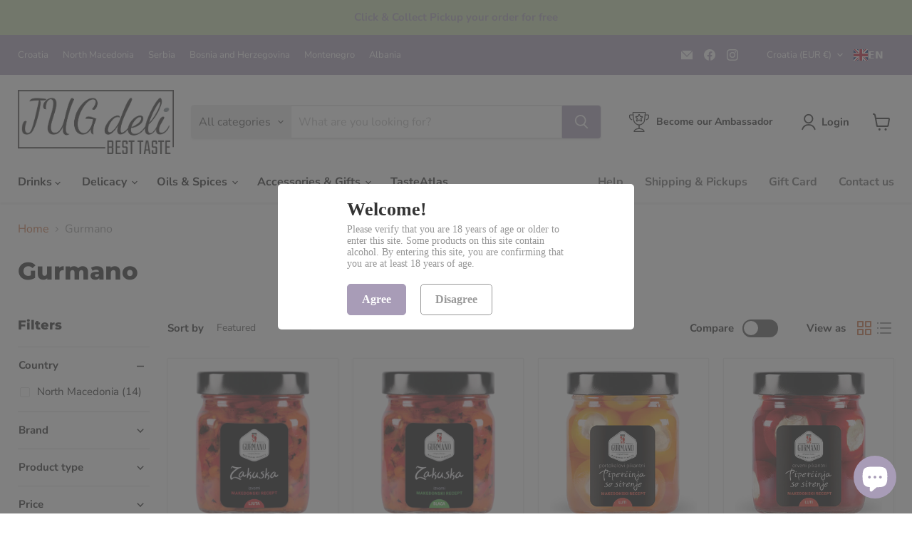

--- FILE ---
content_type: application/x-javascript
request_url: https://cdn-bundler.nice-team.net/app/js/bundler-script.js?shop=jug-deli.myshopify.com&1769171586c
body_size: 92774
content:
void 0!==window.bundlerLoaded2&&null!==document.getElementById("bndlr-loaded")||function(){var e,t,n,i="Your bundle:",a="true",r="apply_with_discount_codes",l="false",d="Quantity",o="Add {{missing_items_count}} more item(s) to get up to {{discount_value}} OFF!",s="false",u="false",c="true",p="false",m="Out of stock",_="true",g="false",v="false",h="false",f="false",y="false",b="false",q="true";try{window.bundlerLoaded2=!0;var w=document.createElement("div");w.id="bndlr-loaded",w.style.cssText="display:none;",null!==document.body&&document.body.appendChild(w)}catch(e){console.error(e)}try{var k=function(e){"function"==typeof window.requestIdleCallback?window.requestIdleCallback(e):e()},x=[],O=function(e,t,n){void 0!==x[e]&&clearTimeout(x[e]),x[e]=setTimeout(t,n)},P={},S=function(e){var t={_canUseConsole:function(){return!0},log:function(){this._canUseConsole()&&window.console.log.apply(null,arguments)},warn:function(){this._canUseConsole()&&window.console.warn.apply(null,arguments)},info:function(){this._canUseConsole()&&window.console.info.apply(null,arguments)},error:function(){this._canUseConsole()&&window.console.error.apply(null,arguments)}},n={maxAge:3e5,key:"bndlr_data_",cache:{},save:function(e,t){try{var n={};try{var i=localStorage.getItem(this.getKey());i=JSON.parse(i)}catch(e){console.log("no data yet")}"object"==typeof i&&null!==i&&(n=i),n[e]={data:t,time:(new Date).getTime()},n=JSON.stringify(n),localStorage.setItem(this.getKey(),n),this.cache[e]=n[e]}catch(e){console.log("Error when saving data",e)}},get:function(e,t){void 0===t&&(t=this.maxAge);try{if(void 0!==this.cache[e])var n=this.cache[e];else{n=localStorage.getItem(this.getKey());n=JSON.parse(n)}return void 0!==n[e]&&"undefined"!==n[e].time&&(!(n[e].time<(new Date).getTime()-this.maxAge)&&JSON.parse(JSON.stringify(n[e].data)))}catch(e){return!1}return!1},getKey:function(){var e=this.key,t="";"undefined"!=typeof Shopify&&Shopify.hasOwnProperty("currency")&&Shopify.currency.hasOwnProperty("active")&&(t=Shopify.currency.active),e+=t;var n="";"undefined"!=typeof Shopify&&Shopify.hasOwnProperty("country")&&"string"==typeof Shopify.country&&(n=Shopify.country),e+=n;var i="";return"undefined"!=typeof Shopify&&Shopify.hasOwnProperty("locale")&&"string"==typeof Shopify.locale&&(i=Shopify.locale),e+=i}},w={cache:{},promises:{},getCustomerTags:function(e){void 0===e&&(e=!1);var t=null;if("undefined"!=typeof BndlrScriptAppended&&!0===BndlrScriptAppended&&(t="undefined"!=typeof BndlrCustomerTags&&BndlrCustomerTags.length>0?BndlrCustomerTags:[]),null===t&&(tagsFromStorage=n.get("customer_tags",18e5),!1!==tagsFromStorage&&(t=tagsFromStorage)),n.save("customer_tags",t),null===t&&!0===e)w.getCustomerTagsFromEndpoint().done((function(e){t=void 0!==e.tags&&null!==e.tags?e.tags:[],n.save("customer_tags",t)}));return t},getCustomerTagsFromEndpoint:function(){var t=S.getRootUrl(!0)+"a/bundles/customer.json";if(void 0!==w.cache[t]&&void 0!==w.cache[t])return e.Deferred().resolve(JSON.parse(JSON.stringify(x.cache[t]))).promise();if(void 0!==w.promises[t]&&void 0!==w.promises[t].readyState&&w.promises[t].readyState<4)return w.promises[t];var n=e.ajax({url:t,dataType:"json"}).done((function(e){w.cache[t]=JSON.parse(JSON.stringify(e))}));return w.promises[t]=n,n}},x={cartCache:{},promises:{},updateNote:function(t){return e.ajax({url:S.getRootUrl(!0)+"cart/update.js",dataType:"json",data:{note:t}})},get:function(t,n){if(!z){void 0===n&&(n=!0),void 0===t&&(t="default");var i="cart.js";if("proxy"==t)i="a/bundles/cart/cart.json";void 0!==window.Shopify&&"string"==typeof window.Shopify.country&&window.Shopify.country;var a=S.getRootUrl(!0)+i+"?bundler-cart-call";if(n){var r=Date.now();if(r=Math.round(r/1500),void 0!==x.cartCache[a]&&void 0!==x.cartCache[a][r])return e.Deferred().resolve(JSON.parse(JSON.stringify(x.cartCache[a][r]))).promise()}if(n&&void 0!==x.promises[a]&&void 0!==x.promises[a].readyState&&x.promises[a].readyState<4)return x.promises[a];var l=e.ajax({url:a,dataType:"json"}).done((function(e){var t=Date.now();t=Math.round(t/1500),void 0===x.cartCache[a]&&(x.cartCache[a]={}),x.cartCache[a][t]=JSON.parse(JSON.stringify(e))})).done((function(e){x.modifyCartData(e)}));return x.promises[a]=l,l}},modifyCartData:function(e){void 0!==te.modify_cart_data&&te.modify_cart_data.trigger(e)},removeUnusedProductProperties:function(e){for(var t=["description","published_at","created_at","compare_at_price","compare_at_price_max","compare_at_price_min","compare_at_price_varies","price","price_max","price_min","price_varies","tags","type","url"],n=["barcode","requires_shipping","sku","taxable","weight"],i=0;i<t.length;i++)void 0!==e[t[i]]&&delete e[t[i]];for(i=0;i<e.variants.length;i++)for(var a=0;a<n.length;a++)void 0!==e.variants[i][n[a]]&&delete e.variants[i][n[a]];return e},modifyProductStructure:function(e){return void 0!==te.modify_product_structure&&(e=te.modify_product_structure.trigger(e)),e},getProductData:function(t,i){var a=n.get(i);if(z){var r=window.preview_bundle.products;for(var l in r)if(r.hasOwnProperty(l)){var d=r[l];d.handle===i&&(a=d)}}if(!1===a){var o="";void 0!==window.Shopify&&"string"==typeof window.Shopify.country&&(o=window.Shopify.country);var s=t+"products/"+i+".js?currency="+ae.getDefaultCurrency()+"&country="+o,u=e.ajax({url:s,dataType:"json"});return u.done((function(e){e=x.removeUnusedProductProperties(e),e=x.modifyProductStructure(e),n.save(i,e)})),u}return e.Deferred().resolve(a).promise()},getProductDataJSON:function(t,n){var i=t+"products/"+n;return e.ajax({url:i,contentType:"application/json",dataType:"json"})},getProductDataViaProxy:function(t,i,a,r){var l=n.get(a);if(z){var d=window.preview_bundle.products;for(var o in d)if(d.hasOwnProperty(o)){var s=d[o];s.handle==a&&(l=s)}}if(!1===l){var u="";void 0!==window.Shopify&&"string"==typeof window.Shopify.locale&&(u=window.Shopify.locale);var c="";void 0!==window.Shopify&&"string"==typeof window.Shopify.country&&(c=window.Shopify.country);var p=t+"a/bundles/products/product.js?id="+i+"&cur="+ae.getDefaultCurrency()+"&locale="+u+"&with-selling-plans&country="+c;return z&&(p="https://bundler.nice-team.net/app/api/get-product.php?id="+i+"&cur="+ae.getDefaultCurrency()+"&locale="+u+"&shop=jug-deli.myshopify.com"),e.ajax({url:p,contentType:"application/json",dataType:"json"}).done((function(e){if(void 0===e||0===e.length){var t="Bundler: Can't get product data: "+S.getRootUrl(!0)+"products/"+a+".<br />To show the bundle widget, just make sure that the product is active in your online shop.";console.warn(t),"function"==typeof r&&r()}else e=x.removeUnusedProductProperties(e),e=x.modifyProductStructure(e),n.save(e.handle,e)}))}return e.Deferred().resolve(l).promise()},addToCart:function(t,n,i,a){var r=t+"cart/add.js?bundler-cart-call";return e.ajax({url:r,data:{id:n,quantity:i,properties:a},type:"POST",dataType:"json"})},addMultipleItemsToCart:function(t,n){for(var i=t+"cart/add.js?bundler-cart-call",a={},r=0;r<n.length;r++){void 0===a[l=JSON.stringify(n[r])]?(a[l]=JSON.parse(JSON.stringify(n[r])),a[l].quantity=1*a[l].quantity):a[l].quantity+=1*n[r].quantity}n=[];for(var l in a)a.hasOwnProperty(l)&&n.push(a[l]);return e.ajax({url:i,data:{items:n},type:"POST",dataType:"json"})},updateCart:function(){if(this.get().done((function(n){try{var i=n.item_count;if(e('[data-cart-item-count]:not([id="cart-drawer"])').html(i),e(".header__cart-count").html(i),e(".site-header__cart-count span[data-cart-count]").html(i),e("#CartCount [data-cart-count]").length>0?e("#CartCount [data-cart-count]").html(i):e("#CartCount").length>0&&e("#CartCount").html(e("#CartCount").html().replace(/(\d+)/,n.item_count)),e("#CartCount.hide").length>0&&e("#CartCount.hide").removeClass("hide"),e("#site-cart-handle .count-holder .count").length>0&&e("#site-cart-handle .count-holder .count").html(e("#site-cart-handle .count-holder .count").html().replace(/(\d+)/,n.item_count)),e("#minicart .count.cart-target").length>0&&e("#minicart .count.cart-target").html(e("#minicart .count.cart-target").html().replace(/(\d+)/,n.item_count)),e("#sidebar #meta .count").length>0&&e("#sidebar #meta .count").html(e("#sidebar #meta .count").html().replace(/(\d+)/,n.item_count)),e(".site-header__cart .site-header__cart-indicator").length>0&&(e(".site-header__cart .site-header__cart-indicator").html(e(".site-header__cart .site-header__cart-indicator").html().replace(/(\d+)/,n.item_count)),n.item_count>0&&e(".site-header__cart .site-header__cart-indicator").removeClass("hide")),e(".cart-count").length>0&&e(".cart-count").html(e(".cart-count").html().replace(/(\d+)/,n.item_count)),e(".cartCount[data-cart-count]").length>0&&e(".cartCount[data-cart-count]").html(e(".cartCount[data-cart-count]").html().replace(/(\d+)/,n.item_count)),e("[data-js-cart-count-desktop]").length>0&&(e("[data-js-cart-count-desktop]").html(n.item_count),e("[data-js-cart-count-desktop]").attr("data-js-cart-count-desktop",n.item_count)),e("[data-cart-count]").length>0&&e("[data-cart-count]").attr("data-cart-count",n.item_count),e("[data-header-cart-count]").length>0&&e("[data-header-cart-count]").attr("data-header-cart-count",n.item_count).addClass("visible"),e(".site-header__cart-toggle .site-header__cart-indicator").length>0&&e(".site-header__cart-toggle .site-header__cart-indicator").html(n.item_count),e(".cart-item-count-header").length>0){var a=e(".cart-item-count-header").first();!0===a.hasClass("cart-item-count-header--total")?a.find(".money").length&&(a=a.find(".money").first()).html(ae.formatPrice(n.items_subtotal_price)):a.html(a.html().replace(/(\d+)/,n.item_count))}if(e("#CartCost").length>0&&"undefined"!=typeof theme&&void 0!==theme.moneyFormat){var r=C.formatMoney(n.items_subtotal_price,theme.moneyFormat);e("#CartCost").html(r)}if("function"==typeof refreshCart&&refreshCart(n),"undefined"!=typeof slate&&void 0!==slate.cart&&"function"==typeof slate.cart.updateCart&&slate.cart.updateCart(),"undefined"!=typeof ajaxCart&&"function"==typeof ajaxCart.load&&ajaxCart.load(),e(".mega-nav-count.nav-main-cart-amount.count-items").length>0&&(e(".mega-nav-count.nav-main-cart-amount.count-items").html(e(".mega-nav-count.nav-main-cart-amount.count-items").html().replace(/(\d+)/,n.item_count)),e(".mega-nav-count.nav-main-cart-amount.count-items.hidden").removeClass("hidden")),e("#cart-icon-bubble").length>0){var l='#cart-icon-bubble .cart-count-bubble span[aria-hidden="true"]';e(l).length>0?e(l).html(e(l).html().replace(/(\d+)/,n.item_count)):e("#cart-icon-bubble").append('<div class="cart-count-bubble"><span aria-hidden="true">'+n.item_count+"</span></div>")}"undefined"!=typeof Shopify&&void 0!==Shopify.updateQuickCart&&Shopify.updateQuickCart(n),"undefined"!=typeof bcActionList&&"function"==typeof bcActionList.atcBuildMiniCartSlideTemplate&&(bcActionList.atcBuildMiniCartSlideTemplate(n),"function"==typeof openMiniCart&&openMiniCart()),e(".custom-cart-eye-txt").length>0&&e(".custom-cart-eye-txt").html(e(".custom-cart-eye-txt").html().replace(/(\d+)/,n.item_count)),e(".cart_count").length>0&&e(".cart_count").each((function(t,i){e(i).html(e(i).html().replace(/(\d+)/,n.item_count))})),e(".cart-count-bubble [data-cart-count]").length>0&&e(".cart-count-bubble [data-cart-count]").html(e(".cart-count-bubble [data-cart-count]").html().replace(/(\d+)/,n.item_count)),e(".cart-count-bubble span.visually-hidden").length>0&&e(".cart-count-bubble span.visually-hidden").html(e(".cart-count-bubble span.visually-hidden").html().replace(/(\d+)/,n.item_count)),e(".header-cart-count .cart_count_val").length>0&&(e(".header-cart-count .cart_count_val").html(n.item_count),e(".header-cart-count").removeClass("empty_cart_count")),"undefined"!=typeof Shopify&&void 0!==Shopify.updateCartInfo&&e(".top-cart-holder .cart-target form .cart-info .cart-content").length>0&&Shopify.updateCartInfo(n,".top-cart-holder .cart-target form .cart-info .cart-content"),e("#CartCount").length>0&&n.item_count>0&&e("#CartCount").removeClass("hidden");var d,o=new CustomEvent("wetheme-toggle-right-drawer",{detail:{type:"cart",forceOpen:void 0,params:{cart:n}}});document.documentElement.dispatchEvent(o),void 0!==window.vndHlp&&"function"==typeof window.vndHlp.refreshCart&&window.vndHlp.refreshCart(n);try{if("function"==typeof window.renderCart)if(window.renderCart(n),n.items.length>0)e(".mini-cart.is-empty").removeClass("is-empty")}catch(e){}try{void 0!==window.SATCB&&void 0!==window.SATCB.Helpers&&"function"==typeof window.SATCB.Helpers.openCartSlider&&window.SATCB.Helpers.openCartSlider()}catch(e){}try{document.dispatchEvent(new CustomEvent("theme:cart:change",{detail:{cart:n,cartCount:n.item_count},bubbles:!0}))}catch(e){}if(void 0!==window.cartStore&&"function"==typeof window.cartStore.setState&&window.cartStore.setState({justAdded:{},popupActive:!0,item_count:n.item_count,items:n.items,cart:n}),void 0!==window.Shopify&&"function"==typeof window.Shopify.onCartUpdate&&-1===Shopify.onCartUpdate.toString().indexOf("There are now")&&window.Shopify.onCartUpdate(n,!0),"undefined"!=typeof theme&&void 0!==theme.Cart&&"function"==typeof theme.Cart.setCurrentData&&theme.Cart.setCurrentData(n),void 0!==window.halo&&"function"==typeof window.halo.updateSidebarCart){window.halo.updateSidebarCart(n);var s=e("[data-cart-sidebar]");s.length>0&&s[0].click()}if(void 0!==window.Shopify&&void 0!==window.Shopify.theme&&void 0!==window.Shopify.theme.ajaxCart&&"function"==typeof window.Shopify.theme.ajaxCart.updateView&&Shopify.theme.ajaxCart.updateView({cart_url:"/cart"},n),void 0!==window.theme&&void 0!==window.theme.cart&&"function"==typeof window.theme.cart.updateAllHtml)try{window.theme.cart.updateAllHtml(),window.theme.cart.updateTotals(n.items.length),document.querySelector(".header--cart-toggle").click()}catch(e){}if("function"==typeof monster_setCartItems)try{monster_setCartItems(n.items)}catch(e){console.error(e)}try{void 0!==window.refreshCartContents&&window.refreshCartContents(n)}catch(e){}e(".header-actions [data-header-cart-count]").length>0&&e(".header-actions [data-header-cart-count]").html(n.item_count),e(".js-header-group .js-mini-cart-trigger").length>0&&e(".js-header-group .js-mini-cart-trigger")[0].click();try{"function"==typeof renderProduct&&renderProduct(n.items)}catch(e){}(d=e('.header__icon-list [aria-controls="cart-drawer"][href*="/cart"]')).length>0&&d[0].click(),(d=e("a#headerCartStatus")).length>0&&d[0].click(),(d=e('.header__secondary-nav [aria-controls="cart-drawer"][href*="/cart"]')).length>0&&d[0].click(),window.dispatchEvent(new Event("update_cart")),void 0!==te.update_cart&&te.update_cart.trigger(n)}catch(e){t.log(e)}try{if(void 0!==window.theme&&void 0!==window.theme.cart&&void 0!==window.theme.cart.store&&"function"==typeof window.theme.cart.store.getState){var u=window.theme.cart.store.getState();"function"==typeof u.updateNote&&u.updateNote(x.note)}}catch(e){console.log(e)}try{var c=document.querySelector(".minicart__outerbox");if(null!==c&&"function"==typeof window.cartContentUpdate){sectionsToRender=c.dataset.section;fetch(S.getRootUrl(!0)+"cart?sections="+sectionsToRender,{method:"GET",cache:"no-cache",credentials:"same-origin",headers:{"Content-Type":"application/json"}}).then((function(e){try{return e.clone().json().then((function(e){n.sections=e,window.cartContentUpdate(n,c,sectionsToRender)}))}catch(e){console.error(e)}}))}}catch(e){console.error(e)}})),void 0!==window.SLIDECART_UPDATE)try{window.SLIDECART_UPDATE()}catch(e){t.log(e)}if(void 0!==window.SLIDECART_OPEN&&setTimeout((function(){try{window.SLIDECART_OPEN()}catch(e){t.log(e)}}),500),"undefined"!=typeof Shopify&&void 0!==Shopify.theme&&void 0!==Shopify.theme.jsAjaxCart&&"function"==typeof Shopify.theme.jsAjaxCart.updateView&&Shopify.theme.jsAjaxCart.updateView(),"undefined"!=typeof CartJS&&"function"==typeof CartJS.getCart)try{CartJS.getCart()}catch(e){t.log(e)}e(".sp-cart .sp-dropdown-toggle").length&&"undefined"!=typeof Shopify&&"function"==typeof Shopify.getCart&&Shopify.getCart(),e("form.cart-drawer").length>0&&(e(".cart-drawer input").first().trigger("blur"),setTimeout((function(){e(".cart-drawer input").first().trigger("input")}),350));try{null!==(n=document.querySelector("m-cart-drawer"))&&"function"==typeof n.onCartDrawerUpdate&&(n.onCartDrawerUpdate(),"function"==typeof n.open&&n.open())}catch(e){t.log(e)}try{"function"==typeof window.opusOpen&&window.opusOpen()}catch(e){t.log(e)}try{var n;null!==(n=document.querySelector("#CartDrawer"))&&"function"==typeof n.update&&n.update()}catch(e){t.log(e)}if(void 0!==window.EliteCart&&"function"==typeof window.EliteCart.refreshCart)try{EliteCart.refreshCart()}catch(e){}try{document.dispatchEvent(new CustomEvent("theme:update:cart")),setTimeout((function(){document.dispatchEvent(new CustomEvent("theme:open:cart-drawer"))}),500)}catch(e){t.log(e)}try{"function"==typeof window.updateCartDrawer&&window.updateCartDrawer()}catch(e){t.log(e)}try{document.dispatchEvent(new CustomEvent("cart:refresh",{bubbles:!0,detail:{open:!0}}))}catch(e){}try{document.documentElement.dispatchEvent(new CustomEvent("cart:refresh",{bubbles:!0,detail:{open:!0}}))}catch(e){}void 0!==window.HsCartDrawer&&"function"==typeof window.HsCartDrawer.updateSlideCart&&O("hscartdrawer",(function(){try{HsCartDrawer.updateSlideCart()}catch(e){t.log(e)}}),100),"function"==typeof window.HS_SLIDE_CART_UPDATE&&O("hscartdrawer2",(function(){try{window.HS_SLIDE_CART_UPDATE()}catch(e){t.log(e)}}),100),void 0!==window.HS_SLIDE_CART_OPEN&&"function"==typeof window.HS_SLIDE_CART_OPEN&&O("hscartdraweropen",(function(){try{window.HS_SLIDE_CART_OPEN()}catch(e){t.log(e)}}),100),"undefined"!=typeof theme&&void 0!==theme.Cart&&"function"==typeof theme.Cart.updateCart&&theme.Cart.updateCart();try{void 0!==window.cart&&"function"==typeof window.cart.getCart&&window.cart.getCart()}catch(e){}if("function"==typeof window.updateMiniCartContents)try{window.updateMiniCartContents()}catch(e){}if("function"==typeof window.loadEgCartDrawer)try{window.loadEgCartDrawer()}catch(e){}try{document.dispatchEvent(new CustomEvent("cart:build"))}catch(e){}try{document.dispatchEvent(new CustomEvent("obsidian:upsell:refresh")),document.dispatchEvent(new CustomEvent("obsidian:upsell:open"))}catch(e){}var i=document.getElementById("site-cart");if(null!==i)try{i.show()}catch(e){}if(void 0!==window.theme&&"function"==typeof window.theme.updateCartSummaries)try{window.theme.updateCartSummaries()}catch(e){}if(void 0!==window.CD_REFRESHCART)try{window.CD_REFRESHCART()}catch(e){t.log(e)}if(void 0!==window.CD_OPENCART&&setTimeout((function(){try{window.CD_OPENCART()}catch(e){t.log(e)}}),500),"function"==typeof window.buildCart)try{window.buildCart()}catch(e){t.log(e)}if(void 0!==window.PXUTheme&&void 0!==window.PXUTheme.jsAjaxCart&&"function"==typeof window.PXUTheme.jsAjaxCart.updateView)try{window.PXUTheme.jsAjaxCart.updateView()}catch(e){}if(void 0!==window.theme&&"function"==typeof window.theme.addedToCartHandler)try{window.theme.addedToCartHandler({})}catch(e){}if(void 0!==window.Rebuy&&void 0!==window.Rebuy.Cart&&"function"==typeof window.Rebuy.Cart.fetchCart)try{window.Rebuy.Cart.fetchCart()}catch(e){}if(void 0!==window.Alpine&&void 0!==Alpine.store)try{Alpine.store("xMiniCart").reLoad(),Alpine.store("xMiniCart").openCart(),setTimeout((function(){re.calculateDiscounts()}),1e3)}catch(e){}if(void 0!==window.cart_calling&&"function"==typeof window.cart_calling.updateCart)try{window.cart_calling.updateCart()}catch(e){}try{var a=new Event("tcustomizer-event-cart-change");document.dispatchEvent(a)}catch(e){}try{document.body.dispatchEvent(new CustomEvent("label:modalcart:afteradditem"))}catch(e){}try{document.dispatchEvent(new CustomEvent("dispatch:cart-drawer:refresh",{bubbles:!0})),setTimeout((function(){document.dispatchEvent(new CustomEvent("dispatch:cart-drawer:open"))}),500)}catch(e){}try{void 0!==window.upcartRefreshCart&&window.upcartRefreshCart()}catch(e){}try{void 0!==window.SHTHelper&&"function"==typeof window.SHTHelper.forceUpdateCartStatus&&window.SHTHelper.forceUpdateCartStatus()}catch(e){}try{var r=document.querySelector("cart-items");null!==r&&"function"==typeof r.getCart&&r.getCart()}catch(e){console.error(e)}try{var l=document.querySelector("cart-drawer")||document.querySelector("cart-notification")||document.querySelector("sht-cart-drwr-frm");if(null!==l&&"function"==typeof l.renderContents){var d=l.getSectionsToRender().map((e=>-1!==e.id.indexOf("#")&&"string"==typeof e.section?e.section:e.id));fetch(S.getRootUrl(!0)+"cart?sections="+d.toString(),{method:"GET",cache:"no-cache",credentials:"same-origin",headers:{"Content-Type":"application/json"}}).then((function(e){var t=document.querySelector("cart-drawer.drawer.is-empty");null!==t&&t.classList.remove("is-empty");try{return e.clone().json().then((function(e){try{var t={sections:e};l.renderContents(t);var n=new CustomEvent("bndlr:cart_drawer_mutation",{detail:{message:"Cart drawer mutation occurred"}});window.dispatchEvent(n)}catch(e){console.error(e)}}))}catch(e){console.error(e)}}))}}catch(e){console.error(e)}try{var o=document.querySelector("mini-cart")||document.querySelector("product-form");if(null!==o&&"function"==typeof o.renderContents)d=o.getSectionsToRender().map((e=>e.id)),fetch(S.getRootUrl(!0)+"cart?sections="+d.toString(),{method:"GET",cache:"no-cache",credentials:"same-origin",headers:{"Content-Type":"application/json"}}).then((function(e){try{return e.clone().json().then((function(e){try{var t={sections:e};o.renderContents(t)}catch(e){console.error(e)}}))}catch(e){console.error(e)}}))}catch(e){console.error(e)}}},S={getRootUrl:function(e){void 0===e&&(e=!1);var t="";if(e&&(t=this.getUrlLocale()),!1===this.isShopPage())return"https://jug-deli.myshopify.com/";var n=window.location.origin?window.location.origin+"/":window.location.protocol+"//"+window.location.host+"/";return t.length>0&&(n+=t+"/"),n},isShopPage:function(){return"undefined"!=typeof Shopify&&"jug-deli.myshopify.com"===Shopify.shop},getInvoiceEndpoint:function(e,t){void 0===e&&(e=!1),void 0===t&&(t="");var n=!1;void 0!==window.SealSubs&&"boolean"==typeof window.SealSubs.discounts_apply_on_initial_order&&(n=SealSubs.discounts_apply_on_initial_order);var i="";e&&(i="&extra=true");var a="";return void 0!==window.meta&&void 0!==window.meta.page&&void 0!==window.meta.page.customerId&&(a=window.meta.page.customerId),void 0!==window.ShopifyAnalytics&&void 0!==window.ShopifyAnalytics.meta&&void 0!==window.ShopifyAnalytics.meta.page&&void 0!==window.ShopifyAnalytics.meta.page.customerId&&(a=window.ShopifyAnalytics.meta.page.customerId),""!==a&&(i+="&customer_id="+encodeURIComponent(a)),this.getAppUrl()+"cdo.php?v31&shop=jug-deli.myshopify.com&ssad="+n.toString()+i+t},getAppUrl:function(){return"https://bundler.nice-team.net/app/api/"},isCartPage:function(){return!!/\/cart\/?/.test(window.location.href)},isProductPage:function(){return!!/\/(products)|(produkte)\/([^\?\/\n]+)/.test(window.location.href)},getProductHandle:function(){var e=window.location.href;if(e=(e=e.replace("/products/products/","/products/")).replace("/produkte/products/","/products/"),/\/(?:products|produkte)\/([^\?#\/\n]+)/i.test(e)){var t=e.match(/\/(?:products|produkte)\/([^\?#\/\n]+)/i);if(void 0!==t[1])return t[1]}return!1},getVariantId:function(){var e=this.getQueryParams(window.location.search);return void 0!==e.variant?e.variant:""},getQueryParams:function(e){e=e.split("+").join(" ");for(var t,n={},i=/[?&]?([^=]+)=([^&]*)/g;t=i.exec(e);)n[decodeURIComponent(t[1])]=decodeURIComponent(t[2]);return n},getQuickCheckoutUrl:function(e,t){return"https://jug-deli.myshopify.com/a/bundles/checkout/"+C.encodeName(e)+"-"+C.encodeId(t)},getLandingPageUrl:function(e,t){var n="a/bundles/"+C.encodeName(e)+"-"+C.encodeId(t);return this.getRootUrl(!0)+n},getLocale:function(){return"undefined"!=typeof Shopify&&"string"==typeof Shopify.locale?Shopify.locale:""},getUrlLocale:function(){var e=this.getRootUrl(),t=this.getLocale();return void 0!==window.Shopify&&void 0!==Shopify.routes&&"string"==typeof Shopify.routes.root&&(t=Shopify.routes.root.replace(/\//g,"")),""!==t&&0===window.location.href.indexOf(e+t+"/")?t:""}},C={getRandomString:function(e){void 0===e&&(e=14);for(var t="abcdefghijklmnopqrstuvwxyz0123456789",n=t.length,i=[],a=0;a<e;a++)i.push(t.charAt(Math.floor(Math.random()*n)));return i.join("")},encodeId:function(e){for(var t="0123456789abcdefghijklmnopqrstuvwxyz",n="",i=t.length;e;)n=t.charAt(e%i)+n,e=parseInt(e/i);return n},reverseEncodeId:function(e){for(var t="abcdefghijklmnopqrstuvwxyz0123456789",n="",i=t.length;e;)n=t.charAt(e%i)+n,e=parseInt(e/i);return n},deCompress:function(e){for(var t="0123456789abcdefghijklmnopqrstuvwxyz",n=0,i=e.length,a=0;a<i;a++)n=n*t.length+t.indexOf(e.charAt(a));return n},encodeName:function(e){return e=(e=(e=e.toLowerCase()).replace(/\s/g,"-")).replace(/[/$\\?%#]/g,"")},formatMoney:function(e,n,i,a){if(void 0===a)a="up";try{"string"==typeof e&&(e=e.replace(".",""));var r="",l=/\{\{\s*(\w+)\s*\}\}/,d=n;function o(e,t){return void 0===e?t:e}function s(e,t,n,i,a){if(t=o(t,2),n=o(n,","),i=o(i,"."),a=o(a,"up"),isNaN(e)||null==e)return 0;var r=e;e=(e/100).toFixed(t),"down"===a&&r/100-e==-.5&&(e=(e-=1).toString());var l=e.split(".");return l[0].replace(/(\d)(?=(\d\d\d)+(?!\d))/g,"$1"+n)+(l[1]?i+l[1]:"")}switch(d.match(l)[1]){case"amount":r=s(e,2);break;case"amount_no_decimals":r=s(e,0,",",".",a);break;case"amount_with_comma_separator":r=s(e,2,".",",");break;case"amount_no_decimals_with_comma_separator":r=s(e,0,".",",",a);break;case"amount_no_decimals_with_space_separator":r=s(e,0," ",",",a);break;case"amount_with_apostrophe_separator":r=s(e,2,"'",".")}return d.replace(l,r)}catch(u){return t.log(u.message),price=e/100,price.toLocaleString(void 0,{style:"currency",currency:i})}},convertMoney:function(e,t,n,i){if(e<=0)return 0;void 0===i&&(i=!0),e*=t;i?e=-1!==["USD","CAD","AUD","NZD","SGD","HKD","GBP"].indexOf(n)?Math.ceil(e):-1!==["JPY","KRW"].indexOf(n)?100*Math.ceil(e/100):-1!==["EUR"].indexOf(n)?Math.ceil(e)-.05:Math.round(e):e=e-Math.floor(100*e)/100>.005?Math.floor(100*e)/100:Math.round(100*e)/100;return e},getListOfValues:function(e,t){var n="";for(var i in e)e.hasOwnProperty(i)&&void 0!==e[i][t]&&(n+=e[i][t]+",");return n=n.replace(/,+$/,"")},getCurrencySymbol:function(e){var t="";try{t=(0).toLocaleString(void 0,{style:"currency",currency:e,minimumFractionDigits:0,maximumFractionDigits:0}).replace(/\d/g,"").trim()}catch(e){}return""!==t?t:e},getPredefinedCurrencySymbol:function(e){var t={USD:"$",AUD:"$",NZD:"$",EUR:"€",CRC:"₡",GBP:"£",ILS:"₪",INR:"₹",JPY:"¥",KRW:"₩",NGN:"₦",PHP:"₱",PLN:"zł",PYG:"₲",THB:"฿",UAH:"₴",VND:"₫",BRL:"R$",SEK:"kr"},n=e;return"string"==typeof t[e]&&(n=t[e]),n}};function j(){this._library={}}j.prototype.get=function(e){return void 0===e?JSON.parse(JSON.stringify(this._library)):void 0!==this._library[e]?JSON.parse(JSON.stringify(this._library[e])):{}},j.prototype.isEmpty=function(e){return void 0===e||(void 0===this._library[e]||0==Object.keys(this._library[e]).length)},j.prototype.set=function(e,t){this._library[e]=JSON.parse(JSON.stringify(t))};var B={Products:new j,RequiredProducts:new j,DiscountedProducts:new j,MixAndMatchBundles:new j,SectionedBundlesProducts:new j,SectionedBundlesProductsSelected:new j};function L(){}function A(){}L.prototype.setLibraries=function(e,t){var n=e.DiscountedProducts.get();if(n.hasOwnProperty(t)){var i={};for(var a in n[t])n[t].hasOwnProperty(a)&&(i[a]=e.Products.get(a));e.DiscountedProducts.set(t,i)}var r=e.RequiredProducts.get();if(r.hasOwnProperty(t)){i={};for(var a in r[t])r[t].hasOwnProperty(a)&&(i[a]=e.Products.get(a));e.RequiredProducts.set(t,i)}var l=e.SectionedBundlesProducts.get();if(l.hasOwnProperty(t)){var d=[];for(var o in l[t])if(l[t].hasOwnProperty(o)){var s=l[t][o],u={};for(var a in s)s.hasOwnProperty(a)&&(u[a]=e.Products.get(a));d.push(u)}e.SectionedBundlesProducts.set(t,d)}},L.prototype.setRequiredVariantLinePrices=function(e,t){var n=e.RequiredProducts.get(t.id);for(var i in n)if(n.hasOwnProperty(i)){var a=n[i].product_id;if(void 0!==t.required_products[a])for(var r=t.required_products[a].quantity,l=0;l<n[i].variants.length;l++){var d=T.Price.getPrice(n[i].variants[l].price)*r,o=T.Price.priceOrZero(n[i].variants[l].compare_at_price)*r;n[i].variants[l].linePrice=d,n[i].variants[l].compareAtLinePrice=o,n[i].variants[l].discountedPriceQuantity=r}}e.RequiredProducts.set(t.id,n)},A.prototype.getPrice=function(e){return"function"==typeof e.indexOf&&-1!==e.indexOf(".")&&(e*=100),e},A.prototype.priceOrZero=function(e){return void 0===e||""===e||null===e?0:this.getPrice(e)};var T={Products:new L,Price:new A},M={},I={},D=function(e,t,n,i){if("addtocart"===e&&"function"==typeof fbq)try{var a="id_"+Date.now();fbq("track","AddToCart",{content_ids:[t],content_type:"product",contents:[{id:t,quantity:parseInt(i,10)}]},{eventID:a})}catch(e){console.log(e)}};(function(){})();for(var R=[{id:439041,name:"Wines Volume discount",title:"Buy in bulk and get a discount!",description:"",button_text:"Add to cart",discount_warning:"Discounts will be applied at checkout.",discount_type:"percentage",percentage_value:"10",fixed_amount_value:"",fixed_price_value:"",priority:100,status:"enabled",product_level:"product",total_price_text:"Total: {original_price} {discounted_price}",minimum_requirements:"volume_discounts",minimum_requirements_num:1,minimum_requirements_n_max_products:null,show_bundle:"true",bundle_image:"",list_product_names:"true",mix_and_match_display:"false",free_shipping:"false",is_volume_bundle:"true",product_target_type:"specific_products",volume_bundle_combine_quantites:"false",limit_for_customer_tags:[],use_date_condition:"false",date_from:null,date_to:null,tags_additional_options:"",is_standalone_product_bundle:"false",volume_bundle_cart_value_use_all_products:"false",version:1,is_quantity_break:"false",quantity_break_subscription_integration:"false",quantity_break_subscription_integration_label:"Subscribe & Save",quantity_break_show_variant_picker:"false",products:{7054449901745:{id:"7054449901745",title:"A'gupka 0,75L - Bovin",quantity:1,discount_amount:0,image:"",selling_plan_name:"",selling_plan_id:"",sequence:2,required:0,status:"active",variants:{41238561587377:{id:"41238561587377",title:"",quantity:1,discount_amount:0,selling_plan_name:"",selling_plan_id:"",sequence:2,required:0,was_deleted:0}},handle:"bovin-agupka"},7109301665969:{id:"7109301665969",title:"Acacia 0,75L - Stobi",quantity:1,discount_amount:0,image:"",selling_plan_name:"",selling_plan_id:"",sequence:3,required:0,status:"active",variants:{41347520233649:{id:"41347520233649",title:"",quantity:1,discount_amount:0,selling_plan_name:"",selling_plan_id:"",sequence:3,required:0,was_deleted:0}},handle:"grasevina-0-75l"},7054707065009:{id:"7054707065009",title:"Alexandar 0,75L - Bovin",quantity:1,discount_amount:0,image:"",selling_plan_name:"",selling_plan_id:"",sequence:4,required:0,status:"active",variants:{41128902983857:{id:"41128902983857",title:"",quantity:1,discount_amount:0,selling_plan_name:"",selling_plan_id:"",sequence:4,required:0,was_deleted:0}},handle:"bovin-alexandar-1"},7100331098289:{id:"7100331098289",title:"Alexandria Cuve White 0,75L - Tikveš",quantity:1,discount_amount:0,image:"",selling_plan_name:"",selling_plan_id:"",sequence:5,required:0,status:"active",variants:{41309933830321:{id:"41309933830321",title:"",quantity:1,discount_amount:0,selling_plan_name:"",selling_plan_id:"",sequence:5,required:0,was_deleted:0}},handle:"alexandria-cuve-white-0-75l-tikves"},7100345745585:{id:"7100345745585",title:"Alexandria Cuvee Red 0,75L - Tikveš",quantity:1,discount_amount:0,image:"",selling_plan_name:"",selling_plan_id:"",sequence:6,required:0,status:"active",variants:{41309970694321:{id:"41309970694321",title:"",quantity:1,discount_amount:0,selling_plan_name:"",selling_plan_id:"",sequence:6,required:0,was_deleted:0}},handle:"alexandria-cuvee-red-0-75l-tikves"},8393133359431:{id:"8393133359431",title:"Allegro Blanc de noir 0,75L - Tonković",quantity:1,discount_amount:0,image:"",selling_plan_name:"",selling_plan_id:"",sequence:7,required:0,status:"active",variants:{46667207475527:{id:"46667207475527",title:"",quantity:1,discount_amount:0,selling_plan_name:"",selling_plan_id:"",sequence:7,required:0,was_deleted:0}},handle:"allegro-0-75l-tonkovic"},7109288919217:{id:"7109288919217",title:"Aminta 0,75L - Stobi",quantity:1,discount_amount:0,image:"",selling_plan_name:"",selling_plan_id:"",sequence:8,required:0,status:"active",variants:{41347424813233:{id:"41347424813233",title:"",quantity:1,discount_amount:0,selling_plan_name:"",selling_plan_id:"",sequence:8,required:0,was_deleted:0}},handle:"aminta-0-75l"},7054450884785:{id:"7054450884785",title:"Ana Marija Rosé 0,75L - Bovin",quantity:1,discount_amount:0,image:"",selling_plan_name:"",selling_plan_id:"",sequence:9,required:0,status:"active",variants:{41128118845617:{id:"41128118845617",title:"",quantity:1,discount_amount:0,selling_plan_name:"",selling_plan_id:"",sequence:9,required:0,was_deleted:0}},handle:"ana-marija-rose"},7109285806257:{id:"7109285806257",title:"Antigona 0,75L - Stobi",quantity:1,discount_amount:0,image:"",selling_plan_name:"",selling_plan_id:"",sequence:10,required:0,status:"draft",variants:{41347406987441:{id:"41347406987441",title:"",quantity:1,discount_amount:0,selling_plan_name:"",selling_plan_id:"",sequence:10,required:0,was_deleted:0}},handle:"antigona-0-75l"},7109292064945:{id:"7109292064945",title:"Aura 0,75L - Stobi",quantity:1,discount_amount:0,image:"",selling_plan_name:"",selling_plan_id:"",sequence:11,required:0,status:"active",variants:{41347440017585:{id:"41347440017585",title:"",quantity:1,discount_amount:0,selling_plan_name:"",selling_plan_id:"",sequence:11,required:0,was_deleted:0}},handle:"aura-0-75l"},7054695760049:{id:"7054695760049",title:"Carmenere 0,75L - Kamnik",quantity:1,discount_amount:0,image:"",selling_plan_name:"",selling_plan_id:"",sequence:12,required:0,status:"active",variants:{41712989831345:{id:"41712989831345",title:"",quantity:1,discount_amount:0,selling_plan_name:"",selling_plan_id:"",sequence:12,required:0,was_deleted:0}},handle:"chateau-kamnik-carmenere"},7098025050289:{id:"7098025050289",title:"Chardonnay Barrel Fermented 0,75L - Kamnik",quantity:1,discount_amount:0,image:"",selling_plan_name:"",selling_plan_id:"",sequence:13,required:0,status:"active",variants:{41299730104497:{id:"41299730104497",title:"",quantity:1,discount_amount:0,selling_plan_name:"",selling_plan_id:"",sequence:13,required:0,was_deleted:0}},handle:"chardonnay-barrel-fermented-0-75l-chateau-kamnik"},7098037403825:{id:"7098037403825",title:"Chardonnay Single Vineyard 0,75L - Kamnik",quantity:1,discount_amount:0,image:"",selling_plan_name:"",selling_plan_id:"",sequence:14,required:0,status:"active",variants:{41299761103025:{id:"41299761103025",title:"",quantity:1,discount_amount:0,selling_plan_name:"",selling_plan_id:"",sequence:14,required:0,was_deleted:0}},handle:"chardonnay-single-vineyard-0-75l-chateau-kamnik"},7097355829425:{id:"7097355829425",title:"Cuvee de Prestige 0,75L - Kamnik",quantity:1,discount_amount:0,image:"",selling_plan_name:"",selling_plan_id:"",sequence:15,required:0,status:"active",variants:{41297052827825:{id:"41297052827825",title:"",quantity:1,discount_amount:0,selling_plan_name:"",selling_plan_id:"",sequence:15,required:0,was_deleted:0}},handle:"cuvee-de-prestige-0-75l-chateau-kamnik"},7098042056881:{id:"7098042056881",title:"Fumé Blanc 0,75L - Kamnik",quantity:1,discount_amount:0,image:"",selling_plan_name:"",selling_plan_id:"",sequence:16,required:0,status:"active",variants:{41299770048689:{id:"41299770048689",title:"",quantity:1,discount_amount:0,selling_plan_name:"",selling_plan_id:"",sequence:16,required:0,was_deleted:0}},handle:"fume-blanc-0-75l-chateau-kamnik"},7098031276209:{id:"7098031276209",title:"Golden Temjanika 23 carat-gold 0,75L - Kamnik",quantity:1,discount_amount:0,image:"",selling_plan_name:"",selling_plan_id:"",sequence:17,required:0,status:"active",variants:{41299744325809:{id:"41299744325809",title:"",quantity:1,discount_amount:0,selling_plan_name:"",selling_plan_id:"",sequence:17,required:0,was_deleted:0}},handle:"golden-temjanika-0-75l-chateau-kamnik"},7054699790513:{id:"7054699790513",title:"Heritage Cabernet Sauvignon Grand Reserva 0,75L - Kamnik",quantity:1,discount_amount:0,image:"",selling_plan_name:"",selling_plan_id:"",sequence:18,required:0,status:"active",variants:{41128891646129:{id:"41128891646129",title:"",quantity:1,discount_amount:0,selling_plan_name:"",selling_plan_id:"",sequence:18,required:0,was_deleted:0}},handle:"copy-of-chateau-kamnik-merlot-signature-grand-reserva"},7054703919281:{id:"7054703919281",title:"Merlot Signature Grand Reserva 0,75L - Kamnik",quantity:1,discount_amount:0,image:"",selling_plan_name:"",selling_plan_id:"",sequence:19,required:0,status:"active",variants:{41128897872049:{id:"41128897872049",title:"",quantity:1,discount_amount:0,selling_plan_name:"",selling_plan_id:"",sequence:19,required:0,was_deleted:0}},handle:"chateau-kamnik-signature-merlot-grand-reserva"},7054707622065:{id:"7054707622065",title:"Merlot Single Vineyard Reserva 0,75L - Kamnik",quantity:1,discount_amount:0,image:"",selling_plan_name:"",selling_plan_id:"",sequence:20,required:0,status:"active",variants:{49185239695687:{id:"49185239695687",title:"",quantity:1,discount_amount:0,selling_plan_name:"",selling_plan_id:"",sequence:20,required:0,was_deleted:0},42200819826865:{id:"42200819826865",title:"",quantity:1,discount_amount:0,selling_plan_name:"",selling_plan_id:"",sequence:21,required:0,was_deleted:1},42200819859633:{id:"42200819859633",title:"",quantity:1,discount_amount:0,selling_plan_name:"",selling_plan_id:"",sequence:22,required:0,was_deleted:1}},handle:"chateau-kamnik-merlot-single-vineyard"},7054699724977:{id:"7054699724977",title:"Monte 0,75L - Kamnik",quantity:1,discount_amount:0,image:"",selling_plan_name:"",selling_plan_id:"",sequence:23,required:0,status:"active",variants:{41128891580593:{id:"41128891580593",title:"",quantity:1,discount_amount:0,selling_plan_name:"",selling_plan_id:"",sequence:23,required:0,was_deleted:0}},handle:"chateau-kamnik-monte"},7098045792433:{id:"7098045792433",title:"Pinot Grigio Single Vineyard 0,75L - Kamnik",quantity:1,discount_amount:0,image:"",selling_plan_name:"",selling_plan_id:"",sequence:24,required:0,status:"active",variants:{41299776733361:{id:"41299776733361",title:"",quantity:1,discount_amount:0,selling_plan_name:"",selling_plan_id:"",sequence:24,required:0,was_deleted:0}},handle:"pinot-grigio-single-vineyard-0-75l-chateau-kamnik"},7054699298993:{id:"7054699298993",title:"Pinot Noir 0,75L - Kamnik",quantity:1,discount_amount:0,image:"",selling_plan_name:"",selling_plan_id:"",sequence:25,required:0,status:"active",variants:{41128891089073:{id:"41128891089073",title:"",quantity:1,discount_amount:0,selling_plan_name:"",selling_plan_id:"",sequence:25,required:0,was_deleted:0}},handle:"chateau-kamnik-pinot-noir"},7358190321841:{id:"7358190321841",title:"Pure Elegance 0,75L - Kamnik",quantity:1,discount_amount:0,image:"",selling_plan_name:"",selling_plan_id:"",sequence:26,required:0,status:"active",variants:{42264963973297:{id:"42264963973297",title:"",quantity:1,discount_amount:0,selling_plan_name:"",selling_plan_id:"",sequence:26,required:0,was_deleted:0}},handle:"pure-elegance-0-75l-kamnik"},7207374291121:{id:"7207374291121",title:"Rosé  Sexy 0,75L - Kamnik",quantity:1,discount_amount:0,image:"",selling_plan_name:"",selling_plan_id:"",sequence:27,required:0,status:"active",variants:{41723045740721:{id:"41723045740721",title:"",quantity:1,discount_amount:0,selling_plan_name:"",selling_plan_id:"",sequence:27,required:0,was_deleted:0}},handle:"rose-sexy-0-75l"},7098049560753:{id:"7098049560753",title:"Sauvignon Blanc Single Vineyard 0,75L - Kamnik",quantity:1,discount_amount:0,image:"",selling_plan_name:"",selling_plan_id:"",sequence:28,required:0,status:"active",variants:{41299781845169:{id:"41299781845169",title:"",quantity:1,discount_amount:0,selling_plan_name:"",selling_plan_id:"",sequence:28,required:0,was_deleted:0}},handle:"sauvignon-blanc-single-vineyard-0-75l-chateau-kamnik"},7098018431153:{id:"7098018431153",title:"Spark Rosé Brut 0,75L - Kamnik",quantity:1,discount_amount:0,image:"",selling_plan_name:"",selling_plan_id:"",sequence:29,required:0,status:"active",variants:{41299720274097:{id:"41299720274097",title:"",quantity:1,discount_amount:0,selling_plan_name:"",selling_plan_id:"",sequence:29,required:0,was_deleted:0}},handle:"spark-rose-brut-0-75l-chateau-kamnik"},7098051920049:{id:"7098051920049",title:"Temjanika 0,75L - Kamnik",quantity:1,discount_amount:0,image:"",selling_plan_name:"",selling_plan_id:"",sequence:30,required:0,status:"active",variants:{41299787743409:{id:"41299787743409",title:"",quantity:1,discount_amount:0,selling_plan_name:"",selling_plan_id:"",sequence:30,required:0,was_deleted:0}},handle:"temjanika-0-75l-chateau-kamnik"},7054707785905:{id:"7054707785905",title:"Ten Barrels Cabernet Sauvignon Reserva 0,75L - Kamnik",quantity:1,discount_amount:0,image:"",selling_plan_name:"",selling_plan_id:"",sequence:31,required:0,status:"active",variants:{41128904982705:{id:"41128904982705",title:"",quantity:1,discount_amount:0,selling_plan_name:"",selling_plan_id:"",sequence:31,required:0,was_deleted:0}},handle:"chateau-kamnik-chardonnay-barrel-fermented"},7054695137457:{id:"7054695137457",title:"Ten Barrels Syrah Reserva 0,75L - Kamnik",quantity:1,discount_amount:0,image:"",selling_plan_name:"",selling_plan_id:"",sequence:32,required:0,status:"active",variants:{41713029873841:{id:"41713029873841",title:"",quantity:1,discount_amount:0,selling_plan_name:"",selling_plan_id:"",sequence:32,required:0,was_deleted:0},41713029906609:{id:"41713029906609",title:"",quantity:1,discount_amount:0,selling_plan_name:"",selling_plan_id:"",sequence:33,required:0,was_deleted:0}},handle:"ten-barrels-syrah-reserva-magnum-0-75-l-chateau-kamnik"},7443729383601:{id:"7443729383601",title:"Ten Barrels Syrah Reserva 2021 0,75L - Kamnik",quantity:1,discount_amount:0,image:"",selling_plan_name:"",selling_plan_id:"",sequence:34,required:0,status:"active",variants:{42533456445617:{id:"42533456445617",title:"",quantity:1,discount_amount:0,selling_plan_name:"",selling_plan_id:"",sequence:34,required:0,was_deleted:0}},handle:"ten-barrels-syrah-reserva-2020-0-75l-kamnik"},7097344491697:{id:"7097344491697",title:"Terroir Vranec Grand Reserva 0,75L - Kamnik",quantity:1,discount_amount:0,image:"",selling_plan_name:"",selling_plan_id:"",sequence:35,required:0,status:"active",variants:{41719858593969:{id:"41719858593969",title:"",quantity:1,discount_amount:0,selling_plan_name:"",selling_plan_id:"",sequence:35,required:0,was_deleted:0}},handle:"terroir-vranec-grand-reserva-0-75l-chateau-kamnik"},7098055786673:{id:"7098055786673",title:"The Orange 0,75L - Kamnik",quantity:1,discount_amount:0,image:"",selling_plan_name:"",selling_plan_id:"",sequence:36,required:0,status:"active",variants:{41299797803185:{id:"41299797803185",title:"",quantity:1,discount_amount:0,selling_plan_name:"",selling_plan_id:"",sequence:36,required:0,was_deleted:0}},handle:"the-orange-0-75l-chateau-kamnik"},7207371276465:{id:"7207371276465",title:"Viognier 0,75L - Kamnik",quantity:1,discount_amount:0,image:"",selling_plan_name:"",selling_plan_id:"",sequence:37,required:0,status:"active",variants:{41723038957745:{id:"41723038957745",title:"",quantity:1,discount_amount:0,selling_plan_name:"",selling_plan_id:"",sequence:37,required:0,was_deleted:0}},handle:"viognier-0-75l"},7054702051505:{id:"7054702051505",title:"Winemaker's Selection 0,75L - Kamnik",quantity:1,discount_amount:0,image:"",selling_plan_name:"",selling_plan_id:"",sequence:38,required:0,status:"active",variants:{41128895381681:{id:"41128895381681",title:"",quantity:1,discount_amount:0,selling_plan_name:"",selling_plan_id:"",sequence:38,required:0,was_deleted:1}},handle:"copy-of-chateau-kamnik-merlot-single-vineyard-reserva"},7358197006513:{id:"7358197006513",title:"Winemakers’ Selection White 0,75L - Kamnik",quantity:1,discount_amount:0,image:"",selling_plan_name:"",selling_plan_id:"",sequence:39,required:0,status:"active",variants:{42264969838769:{id:"42264969838769",title:"",quantity:1,discount_amount:0,selling_plan_name:"",selling_plan_id:"",sequence:39,required:0,was_deleted:0}},handle:"winemakers-selection-white-0-75l-kamnik"},7054708474033:{id:"7054708474033",title:"Cabernet Franc 0,75L - Bovin",quantity:1,discount_amount:0,image:"",selling_plan_name:"",selling_plan_id:"",sequence:40,required:0,status:"active",variants:{41128905867441:{id:"41128905867441",title:"",quantity:1,discount_amount:0,selling_plan_name:"",selling_plan_id:"",sequence:40,required:0,was_deleted:0}},handle:"bovin-cabernet-franc"},7054708703409:{id:"7054708703409",title:"Cabernet Sauvignon 0,75L - Bovin",quantity:1,discount_amount:0,image:"",selling_plan_name:"",selling_plan_id:"",sequence:41,required:0,status:"active",variants:{41128906096817:{id:"41128906096817",title:"",quantity:1,discount_amount:0,selling_plan_name:"",selling_plan_id:"",sequence:41,required:0,was_deleted:0}},handle:"bovin-cabernet-sauvignon"},7054708015281:{id:"7054708015281",title:"Cabernet Sauvignon Barrique 0,75L - Bovin",quantity:1,discount_amount:0,image:"",selling_plan_name:"",selling_plan_id:"",sequence:42,required:0,status:"active",variants:{41128905212081:{id:"41128905212081",title:"",quantity:1,discount_amount:0,selling_plan_name:"",selling_plan_id:"",sequence:42,required:0,was_deleted:0}},handle:"bovin-cabernet-sauvignon-barrique"},7054708342961:{id:"7054708342961",title:"Cabernet Sauvignon Superior 0,75L - Bovin",quantity:1,discount_amount:0,image:"",selling_plan_name:"",selling_plan_id:"",sequence:43,required:0,status:"active",variants:{41128905736369:{id:"41128905736369",title:"",quantity:1,discount_amount:0,selling_plan_name:"",selling_plan_id:"",sequence:43,required:0,was_deleted:0}},handle:"bovin-cabernet-sauvignon-superior"},7054450065585:{id:"7054450065585",title:"Chardonnay 0,75L - Bovin",quantity:1,discount_amount:0,image:"",selling_plan_name:"",selling_plan_id:"",sequence:44,required:0,status:"active",variants:{41128117633201:{id:"41128117633201",title:"",quantity:1,discount_amount:0,selling_plan_name:"",selling_plan_id:"",sequence:44,required:0,was_deleted:0}},handle:"bovin-chardonnay"},7054708048049:{id:"7054708048049",title:"Chardonnay Barrique 0,75L - Bovin",quantity:1,discount_amount:0,image:"",selling_plan_name:"",selling_plan_id:"",sequence:45,required:0,status:"active",variants:{41128905244849:{id:"41128905244849",title:"",quantity:1,discount_amount:0,selling_plan_name:"",selling_plan_id:"",sequence:45,required:0,was_deleted:0}},handle:"bovin-chardonnay-barrique"},7054708244657:{id:"7054708244657",title:"Daron Superior 0,75L - Bovin",quantity:1,discount_amount:0,image:"",selling_plan_name:"",selling_plan_id:"",sequence:46,required:0,status:"active",variants:{41128905638065:{id:"41128905638065",title:"",quantity:1,discount_amount:0,selling_plan_name:"",selling_plan_id:"",sequence:46,required:0,was_deleted:0}},handle:"bovin-daron-superior"},8387689382215:{id:"8387689382215",title:"Dissan Barrique 0,75L - Bovin",quantity:1,discount_amount:0,image:"",selling_plan_name:"",selling_plan_id:"",sequence:47,required:0,status:"active",variants:{46654378770759:{id:"46654378770759",title:"",quantity:1,discount_amount:0,selling_plan_name:"",selling_plan_id:"",sequence:47,required:0,was_deleted:0}},handle:"dissan-barrique-0-75l-bovin"},7054708080817:{id:"7054708080817",title:"Dissan Barrique, ARCHIVE, 0,75L - Bovin",quantity:1,discount_amount:0,image:"",selling_plan_name:"",selling_plan_id:"",sequence:48,required:0,status:"active",variants:{41263562719409:{id:"41263562719409",title:"",quantity:1,discount_amount:0,selling_plan_name:"",selling_plan_id:"",sequence:48,required:0,was_deleted:0}},handle:"bovin-dissan-barrique"},7054701101233:{id:"7054701101233",title:"ERA 0,75L - Bovin",quantity:1,discount_amount:0,image:"",selling_plan_name:"",selling_plan_id:"",sequence:49,required:0,status:"active",variants:{41128894202033:{id:"41128894202033",title:"",quantity:1,discount_amount:0,selling_plan_name:"",selling_plan_id:"",sequence:49,required:0,was_deleted:0}},handle:"bovin-era"},7054707949745:{id:"7054707949745",title:"Imperator 0,75L - Bovin",quantity:1,discount_amount:0,image:"",selling_plan_name:"",selling_plan_id:"",sequence:50,required:0,status:"active",variants:{41128905146545:{id:"41128905146545",title:"",quantity:1,discount_amount:0,selling_plan_name:"",selling_plan_id:"",sequence:50,required:0,was_deleted:0}},handle:"bovin-imperator"},7054689599665:{id:"7054689599665",title:"Kleopatra 0,75L - Bovin",quantity:1,discount_amount:0,image:"",selling_plan_name:"",selling_plan_id:"",sequence:51,required:0,status:"active",variants:{41128870445233:{id:"41128870445233",title:"",quantity:1,discount_amount:0,selling_plan_name:"",selling_plan_id:"",sequence:51,required:0,was_deleted:0}},handle:"bovin-kleopatra"},7054708637873:{id:"7054708637873",title:"Merlot 0,75L - Bovin",quantity:1,discount_amount:0,image:"",selling_plan_name:"",selling_plan_id:"",sequence:52,required:0,status:"active",variants:{41128906031281:{id:"41128906031281",title:"",quantity:1,discount_amount:0,selling_plan_name:"",selling_plan_id:"",sequence:52,required:0,was_deleted:0}},handle:"bovin-merlot"},7054708146353:{id:"7054708146353",title:"Merlot Barrique 0,75L - Bovin",quantity:1,discount_amount:0,image:"",selling_plan_name:"",selling_plan_id:"",sequence:53,required:0,status:"active",variants:{41128905343153:{id:"41128905343153",title:"",quantity:1,discount_amount:0,selling_plan_name:"",selling_plan_id:"",sequence:53,required:0,was_deleted:0}},handle:"bovin-merlot-barrique"},7054708277425:{id:"7054708277425",title:"Merlot Superior 0,75L - Bovin",quantity:1,discount_amount:0,image:"",selling_plan_name:"",selling_plan_id:"",sequence:54,required:0,status:"active",variants:{41128905670833:{id:"41128905670833",title:"",quantity:1,discount_amount:0,selling_plan_name:"",selling_plan_id:"",sequence:54,required:0,was_deleted:0}},handle:"bovin-merlot-superior"},7054451114161:{id:"7054451114161",title:"Muscat Temjanika 0,75L - Bovin",quantity:1,discount_amount:0,image:"",selling_plan_name:"",selling_plan_id:"",sequence:55,required:0,status:"active",variants:{41128119074993:{id:"41128119074993",title:"",quantity:1,discount_amount:0,selling_plan_name:"",selling_plan_id:"",sequence:55,required:0,was_deleted:0}},handle:"bovin-muscat-temjanika"},7054707818673:{id:"7054707818673",title:"My Way 0,75L - Bovin",quantity:1,discount_amount:0,image:"",selling_plan_name:"",selling_plan_id:"",sequence:56,required:0,status:"active",variants:{41128905015473:{id:"41128905015473",title:"",quantity:1,discount_amount:0,selling_plan_name:"",selling_plan_id:"",sequence:56,required:0,was_deleted:0}},handle:"bovin-my-way"},7054708441265:{id:"7054708441265",title:"Petit Verdot 0,75L - Bovin",quantity:1,discount_amount:0,image:"",selling_plan_name:"",selling_plan_id:"",sequence:57,required:0,status:"active",variants:{41128905834673:{id:"41128905834673",title:"",quantity:1,discount_amount:0,selling_plan_name:"",selling_plan_id:"",sequence:57,required:0,was_deleted:0}},handle:"bovin-petit-verdot"},7054708605105:{id:"7054708605105",title:"Pinot Noir 0,75L - Bovin",quantity:1,discount_amount:0,image:"",selling_plan_name:"",selling_plan_id:"",sequence:58,required:0,status:"active",variants:{41128905998513:{id:"41128905998513",title:"",quantity:1,discount_amount:0,selling_plan_name:"",selling_plan_id:"",sequence:58,required:0,was_deleted:0}},handle:"bovin-pinot-noir"},7054708834481:{id:"7054708834481",title:"Riesling 0,75L - Bovin",quantity:1,discount_amount:0,image:"",selling_plan_name:"",selling_plan_id:"",sequence:59,required:0,status:"active",variants:{41128906227889:{id:"41128906227889",title:"",quantity:1,discount_amount:0,selling_plan_name:"",selling_plan_id:"",sequence:59,required:0,was_deleted:0}},handle:"bovin-riesling"},7054708408497:{id:"7054708408497",title:"Sangiovese 0,75L - Bovin",quantity:1,discount_amount:0,image:"",selling_plan_name:"",selling_plan_id:"",sequence:60,required:0,status:"active",variants:{41128905801905:{id:"41128905801905",title:"",quantity:1,discount_amount:0,selling_plan_name:"",selling_plan_id:"",sequence:60,required:0,was_deleted:0}},handle:"bovin-sangiovese"},7054708768945:{id:"7054708768945",title:"Sauvignon Blanc 0,75L - Bovin",quantity:1,discount_amount:0,image:"",selling_plan_name:"",selling_plan_id:"",sequence:61,required:0,status:"active",variants:{41128906162353:{id:"41128906162353",title:"",quantity:1,discount_amount:0,selling_plan_name:"",selling_plan_id:"",sequence:61,required:0,was_deleted:0}},handle:"bovin-sauvignon"},7054708179121:{id:"7054708179121",title:"Syrah - Shiraz Superior 0,75L - Bovin",quantity:1,discount_amount:0,image:"",selling_plan_name:"",selling_plan_id:"",sequence:62,required:0,status:"active",variants:{41128905375921:{id:"41128905375921",title:"",quantity:1,discount_amount:0,selling_plan_name:"",selling_plan_id:"",sequence:62,required:0,was_deleted:0}},handle:"bovin-syrah-shiraz-superior"},7054708375729:{id:"7054708375729",title:"Tempranillo 0,75L - Bovin",quantity:1,discount_amount:0,image:"",selling_plan_name:"",selling_plan_id:"",sequence:63,required:0,status:"active",variants:{41128905769137:{id:"41128905769137",title:"",quantity:1,discount_amount:0,selling_plan_name:"",selling_plan_id:"",sequence:63,required:0,was_deleted:0}},handle:"bovin-tempranillo"},7054708572337:{id:"7054708572337",title:"Venus 0,75L - Bovin",quantity:1,discount_amount:0,image:"",selling_plan_name:"",selling_plan_id:"",sequence:64,required:0,status:"active",variants:{41128905965745:{id:"41128905965745",title:"",quantity:1,discount_amount:0,selling_plan_name:"",selling_plan_id:"",sequence:64,required:0,was_deleted:0}},handle:"bovin-venus"},7054708539569:{id:"7054708539569",title:"Vranec 0,75L - Bovin",quantity:1,discount_amount:0,image:"",selling_plan_name:"",selling_plan_id:"",sequence:65,required:0,status:"active",variants:{41128905932977:{id:"41128905932977",title:"",quantity:1,discount_amount:0,selling_plan_name:"",selling_plan_id:"",sequence:65,required:0,was_deleted:0}},handle:"bovin-vranec"},7054689632433:{id:"7054689632433",title:"Vranec Late Harvest 0,375L - Bovin",quantity:1,discount_amount:0,image:"",selling_plan_name:"",selling_plan_id:"",sequence:66,required:0,status:"active",variants:{41128870478001:{id:"41128870478001",title:"",quantity:1,discount_amount:0,selling_plan_name:"",selling_plan_id:"",sequence:66,required:0,was_deleted:0}},handle:"bovin-vranec-late-harvest"},8914939412807:{id:"8914939412807",title:"Bukefal Vranec 0,75L - Lazar",quantity:1,discount_amount:0,image:"",selling_plan_name:"",selling_plan_id:"",sequence:67,required:0,status:"active",variants:{48738036285767:{id:"48738036285767",title:"",quantity:1,discount_amount:0,selling_plan_name:"",selling_plan_id:"",sequence:67,required:0,was_deleted:0}},handle:"bukefal-vranec-0-75l-lazar"},8914928337223:{id:"8914928337223",title:"Erigon Cuvée 0,75L - Lazar",quantity:1,discount_amount:0,image:"",selling_plan_name:"",selling_plan_id:"",sequence:68,required:0,status:"active",variants:{48738002534727:{id:"48738002534727",title:"",quantity:1,discount_amount:0,selling_plan_name:"",selling_plan_id:"",sequence:68,required:0,was_deleted:0}},handle:"erigon-cuvee-0-75l-lazar"},8914933088583:{id:"8914933088583",title:"Erigon Kratošija 0,75L - Lazar",quantity:1,discount_amount:0,image:"",selling_plan_name:"",selling_plan_id:"",sequence:69,required:0,status:"active",variants:{48738017444167:{id:"48738017444167",title:"",quantity:1,discount_amount:0,selling_plan_name:"",selling_plan_id:"",sequence:69,required:0,was_deleted:0}},handle:"erigon-kratosija-0-75l-lazar"},8914918441287:{id:"8914918441287",title:"Fortuna Rosé 0,75L - Lazar",quantity:1,discount_amount:0,image:"",selling_plan_name:"",selling_plan_id:"",sequence:70,required:0,status:"active",variants:{48737977663815:{id:"48737977663815",title:"",quantity:1,discount_amount:0,selling_plan_name:"",selling_plan_id:"",sequence:70,required:0,was_deleted:0}},handle:"fortuna-rose-0-75l-lazar"},8914891866439:{id:"8914891866439",title:"Graševina 0,75L - Lazar",quantity:1,discount_amount:0,image:"",selling_plan_name:"",selling_plan_id:"",sequence:71,required:0,status:"active",variants:{48737947615559:{id:"48737947615559",title:"",quantity:1,discount_amount:0,selling_plan_name:"",selling_plan_id:"",sequence:71,required:0,was_deleted:0}},handle:"grasevina-0-75l-lazar"},8914931745095:{id:"8914931745095",title:"Shiraz 0,75L - Lazar",quantity:1,discount_amount:0,image:"",selling_plan_name:"",selling_plan_id:"",sequence:72,required:0,status:"active",variants:{48738011251015:{id:"48738011251015",title:"",quantity:1,discount_amount:0,selling_plan_name:"",selling_plan_id:"",sequence:72,required:0,was_deleted:0}},handle:"shiraz-0-75l-lazar"},8914804670791:{id:"8914804670791",title:"Temjanika 0,75L - Lazar",quantity:1,discount_amount:0,image:"",selling_plan_name:"",selling_plan_id:"",sequence:73,required:0,status:"active",variants:{48737754448199:{id:"48737754448199",title:"",quantity:1,discount_amount:0,selling_plan_name:"",selling_plan_id:"",sequence:73,required:0,was_deleted:0}},handle:"temjanika-0-75l-lazar"},8970423140679:{id:"8970423140679",title:"Babuna Red 0,75L - Tikveš",quantity:1,discount_amount:0,image:"",selling_plan_name:"",selling_plan_id:"",sequence:78,required:0,status:"active",variants:{48915738919239:{id:"48915738919239",title:"",quantity:1,discount_amount:0,selling_plan_name:"",selling_plan_id:"",sequence:78,required:0,was_deleted:0}},handle:"babuna-red-0-75l-tikves"},7099517796529:{id:"7099517796529",title:"Barovo Red 0,75L - Tikveš",quantity:1,discount_amount:0,image:"",selling_plan_name:"",selling_plan_id:"",sequence:79,required:0,status:"active",variants:{41306830241969:{id:"41306830241969",title:"",quantity:1,discount_amount:0,selling_plan_name:"",selling_plan_id:"",sequence:79,required:0,was_deleted:0}},handle:"barovo-red-0-75l-tikves"},7099375026353:{id:"7099375026353",title:"Barovo White 0,75L - Tikveš",quantity:1,discount_amount:0,image:"",selling_plan_name:"",selling_plan_id:"",sequence:80,required:0,status:"active",variants:{41306092798129:{id:"41306092798129",title:"",quantity:1,discount_amount:0,selling_plan_name:"",selling_plan_id:"",sequence:80,required:0,was_deleted:0}},handle:"barovo-white-0-75l-tikves"},7099575992497:{id:"7099575992497",title:"Bela Voda Red 0,75L - Tikveš",quantity:1,discount_amount:0,image:"",selling_plan_name:"",selling_plan_id:"",sequence:81,required:0,status:"active",variants:{41307107918001:{id:"41307107918001",title:"",quantity:1,discount_amount:0,selling_plan_name:"",selling_plan_id:"",sequence:81,required:0,was_deleted:0}},handle:"bela-voda-red-0-75l-tikves"},7099583037617:{id:"7099583037617",title:"Bela Voda White 0,75L - Tikveš",quantity:1,discount_amount:0,image:"",selling_plan_name:"",selling_plan_id:"",sequence:82,required:0,status:"active",variants:{41307138588849:{id:"41307138588849",title:"",quantity:1,discount_amount:0,selling_plan_name:"",selling_plan_id:"",sequence:82,required:0,was_deleted:0}},handle:"bela-voda-white-0-75l-tikves"},8935132496199:{id:"8935132496199",title:"Cabarnet Sauvignon Reserve 0,75L - Sopot",quantity:1,discount_amount:0,image:"",selling_plan_name:"",selling_plan_id:"",sequence:83,required:0,status:"active",variants:{48813557186887:{id:"48813557186887",title:"",quantity:1,discount_amount:0,selling_plan_name:"",selling_plan_id:"",sequence:83,required:0,was_deleted:0}},handle:"cabarnet-sauvignon-reserve-0-75l-sopot"},7100387426481:{id:"7100387426481",title:"Cabernet Sauvignon Luda Mara 0,75L - Tikveš",quantity:1,discount_amount:0,image:"",selling_plan_name:"",selling_plan_id:"",sequence:84,required:0,status:"draft",variants:{41310116479153:{id:"41310116479153",title:"",quantity:1,discount_amount:0,selling_plan_name:"",selling_plan_id:"",sequence:84,required:0,was_deleted:0}},handle:"cabernet-sauvignon-special-selection-0-75l-tikves"},7100341911729:{id:"7100341911729",title:"Chardonnay Luda Mara 0,75L - Tikveš",quantity:1,discount_amount:0,image:"",selling_plan_name:"",selling_plan_id:"",sequence:85,required:0,status:"active",variants:{41309966237873:{id:"41309966237873",title:"",quantity:1,discount_amount:0,selling_plan_name:"",selling_plan_id:"",sequence:85,required:0,was_deleted:0}},handle:"chardonnay-special-selection-0-75l-tikves-1"},8935130628423:{id:"8935130628423",title:"Cuve red 0,75L - Sopot",quantity:1,discount_amount:0,image:"",selling_plan_name:"",selling_plan_id:"",sequence:86,required:0,status:"active",variants:{48813548306759:{id:"48813548306759",title:"",quantity:1,discount_amount:0,selling_plan_name:"",selling_plan_id:"",sequence:86,required:0,was_deleted:0}},handle:"cuve-0-75l-sopot"},8937147793735:{id:"8937147793735",title:"Cuvee white 0,75L - Sopot",quantity:1,discount_amount:0,image:"",selling_plan_name:"",selling_plan_id:"",sequence:87,required:0,status:"active",variants:{48823885332807:{id:"48823885332807",title:"",quantity:1,discount_amount:0,selling_plan_name:"",selling_plan_id:"",sequence:87,required:0,was_deleted:0}},handle:"cuvee-white-0-75l-sopot"},8935128203591:{id:"8935128203591",title:"Djinot 0,75L - Sopot",quantity:1,discount_amount:0,image:"",selling_plan_name:"",selling_plan_id:"",sequence:88,required:0,status:"active",variants:{48813545685319:{id:"48813545685319",title:"",quantity:1,discount_amount:0,selling_plan_name:"",selling_plan_id:"",sequence:88,required:0,was_deleted:0}},handle:"djinot-0-75l-sopot"},8937159622983:{id:"8937159622983",title:"Kamenjata Grand Reserve 0,75L - Sopot",quantity:1,discount_amount:0,image:"",selling_plan_name:"",selling_plan_id:"",sequence:89,required:0,status:"active",variants:{48824004051271:{id:"48824004051271",title:"",quantity:1,discount_amount:0,selling_plan_name:"",selling_plan_id:"",sequence:89,required:0,was_deleted:0}},handle:"kamenjata-grand-reserve-0-75l-sopot"},7099587100849:{id:"7099587100849",title:"Lepovo Grand Cuvee 0,75L - Tikveš",quantity:1,discount_amount:0,image:"",selling_plan_name:"",selling_plan_id:"",sequence:90,required:0,status:"active",variants:{41307150188721:{id:"41307150188721",title:"",quantity:1,discount_amount:0,selling_plan_name:"",selling_plan_id:"",sequence:90,required:0,was_deleted:0}},handle:"lepovo-grand-cuvee-0-75l-tikves-1"},7099584544945:{id:"7099584544945",title:"Lepovo Pinot Noir 0,75L - Tikveš",quantity:1,discount_amount:0,image:"",selling_plan_name:"",selling_plan_id:"",sequence:91,required:0,status:"active",variants:{41307144093873:{id:"41307144093873",title:"",quantity:1,discount_amount:0,selling_plan_name:"",selling_plan_id:"",sequence:91,required:0,was_deleted:0}},handle:"lepovo-pinot-noir-0-75l-tikves-1"},7207345094833:{id:"7207345094833",title:"Macedon Chardonnay 0,75L - Stobi",quantity:1,discount_amount:0,image:"",selling_plan_name:"",selling_plan_id:"",sequence:92,required:0,status:"active",variants:{41722987380913:{id:"41722987380913",title:"",quantity:1,discount_amount:0,selling_plan_name:"",selling_plan_id:"",sequence:92,required:0,was_deleted:0}},handle:"macedon-chardonnay-0-75l"},7207274250417:{id:"7207274250417",title:"Macedon Cuvee red 0,75L - Stobi",quantity:1,discount_amount:0,image:"",selling_plan_name:"",selling_plan_id:"",sequence:93,required:0,status:"active",variants:{41722877182129:{id:"41722877182129",title:"",quantity:1,discount_amount:0,selling_plan_name:"",selling_plan_id:"",sequence:93,required:0,was_deleted:0}},handle:"macedon-cuvee-red-0-75l"},7207328252081:{id:"7207328252081",title:"Macedon Muscat  - Temjanika 0,75L - Stobi",quantity:1,discount_amount:0,image:"",selling_plan_name:"",selling_plan_id:"",sequence:94,required:0,status:"active",variants:{41722968375473:{id:"41722968375473",title:"",quantity:1,discount_amount:0,selling_plan_name:"",selling_plan_id:"",sequence:94,required:0,was_deleted:0}},handle:"macedon-muscat-temjanika-0-75l"},7207367901361:{id:"7207367901361",title:"Macedon Rosé 0,75L - Stobi",quantity:1,discount_amount:0,image:"",selling_plan_name:"",selling_plan_id:"",sequence:95,required:0,status:"active",variants:{41723034042545:{id:"41723034042545",title:"",quantity:1,discount_amount:0,selling_plan_name:"",selling_plan_id:"",sequence:95,required:0,was_deleted:0}},handle:"macedon-rose-0-75l"},7100391850161:{id:"7100391850161",title:"Merlot Luda Mara 0,75L - Tikveš",quantity:1,discount_amount:0,image:"",selling_plan_name:"",selling_plan_id:"",sequence:96,required:0,status:"active",variants:{41310135287985:{id:"41310135287985",title:"",quantity:1,discount_amount:0,selling_plan_name:"",selling_plan_id:"",sequence:96,required:0,was_deleted:0}},handle:"merlot-special-selection-0-75l-tikves-1"},8937142485319:{id:"8937142485319",title:"Mugri 0,75L - Sopot",quantity:1,discount_amount:0,image:"",selling_plan_name:"",selling_plan_id:"",sequence:97,required:0,status:"active",variants:{48823818813767:{id:"48823818813767",title:"",quantity:1,discount_amount:0,selling_plan_name:"",selling_plan_id:"",sequence:97,required:0,was_deleted:0}},handle:"mugri-0-75l-sopot"},8937136062791:{id:"8937136062791",title:"Povardarec 0,75L - Sopot",quantity:1,discount_amount:0,image:"",selling_plan_name:"",selling_plan_id:"",sequence:98,required:0,status:"active",variants:{48823740891463:{id:"48823740891463",title:"",quantity:1,discount_amount:0,selling_plan_name:"",selling_plan_id:"",sequence:98,required:0,was_deleted:0}},handle:"povardarec-0-75l-sopot"},8935134560583:{id:"8935134560583",title:"Ridot Grand Reserve 0,75L - Sopot",quantity:1,discount_amount:0,image:"",selling_plan_name:"",selling_plan_id:"",sequence:99,required:0,status:"active",variants:{48813561971015:{id:"48813561971015",title:"",quantity:1,discount_amount:0,selling_plan_name:"",selling_plan_id:"",sequence:99,required:0,was_deleted:0}},handle:"ridot-grand-reserve-0-75l-sopot"},7100339191985:{id:"7100339191985",title:"Temjanika Luda Mara 0,75L - Tikveš",quantity:1,discount_amount:0,image:"",selling_plan_name:"",selling_plan_id:"",sequence:100,required:0,status:"active",variants:{41309962797233:{id:"41309962797233",title:"",quantity:1,discount_amount:0,selling_plan_name:"",selling_plan_id:"",sequence:100,required:0,was_deleted:0}},handle:"temjanika-special-selection-0-75l-tikves"},7109294260401:{id:"7109294260401",title:"Verdot 0,75L - Stobi",quantity:1,discount_amount:0,image:"",selling_plan_name:"",selling_plan_id:"",sequence:101,required:0,status:"active",variants:{41347463577777:{id:"41347463577777",title:"",quantity:1,discount_amount:0,selling_plan_name:"",selling_plan_id:"",sequence:101,required:0,was_deleted:0}},handle:"verdot-0-75l"},7109297963185:{id:"7109297963185",title:"Veritas 0,75L - Stobi",quantity:1,discount_amount:0,image:"",selling_plan_name:"",selling_plan_id:"",sequence:102,required:0,status:"active",variants:{41347497787569:{id:"41347497787569",title:"",quantity:1,discount_amount:0,selling_plan_name:"",selling_plan_id:"",sequence:102,required:0,was_deleted:0}},handle:"veritas-0-75l"},7109299634353:{id:"7109299634353",title:"Vranec 0,75L - Stobi",quantity:1,discount_amount:0,image:"",selling_plan_name:"",selling_plan_id:"",sequence:103,required:0,status:"active",variants:{41347509715121:{id:"41347509715121",title:"",quantity:1,discount_amount:0,selling_plan_name:"",selling_plan_id:"",sequence:103,required:0,was_deleted:0}},handle:"vranec-0-75l"},7100386410673:{id:"7100386410673",title:"Vranec Luda Mara 0,75L - Tikveš",quantity:1,discount_amount:0,image:"",selling_plan_name:"",selling_plan_id:"",sequence:104,required:0,status:"active",variants:{41310111334577:{id:"41310111334577",title:"",quantity:1,discount_amount:0,selling_plan_name:"",selling_plan_id:"",sequence:104,required:0,was_deleted:0}},handle:"vranec-special-selection-0-75l-tikves"},8935124435271:{id:"8935124435271",title:"Vranec Reserve 0,75L - Sopot",quantity:1,discount_amount:0,image:"",selling_plan_name:"",selling_plan_id:"",sequence:105,required:0,status:"active",variants:{48813538541895:{id:"48813538541895",title:"",quantity:1,discount_amount:0,selling_plan_name:"",selling_plan_id:"",sequence:105,required:0,was_deleted:0}},handle:"vranec-reserve-0-75l-sopot"},7237435031729:{id:"7237435031729",title:"Stifler’s Mom Shiraz 0,75L - Erdevik",quantity:1,discount_amount:0,image:"",selling_plan_name:"",selling_plan_id:"",sequence:112,required:0,status:"active",variants:{41867962450097:{id:"41867962450097",title:"",quantity:1,discount_amount:0,selling_plan_name:"",selling_plan_id:"",sequence:112,required:0,was_deleted:0}},handle:"stifler-s-mom-shiraz-0-75l"},8393018835271:{id:"8393018835271",title:"Vertiz Rose 0,75L",quantity:1,discount_amount:0,image:"",selling_plan_name:"",selling_plan_id:"",sequence:113,required:0,status:"active",variants:{46666997301575:{id:"46666997301575",title:"",quantity:1,discount_amount:0,selling_plan_name:"",selling_plan_id:"",sequence:113,required:0,was_deleted:0}},handle:"vertiz-rose-0-75l"},8491545919815:{id:"8491545919815",title:"BLUE Muškatna Penina 0,75L - Sedlak",quantity:1,discount_amount:0,image:"",selling_plan_name:"",selling_plan_id:"",sequence:114,required:0,status:"active",variants:{47303434174791:{id:"47303434174791",title:"",quantity:1,discount_amount:0,selling_plan_name:"",selling_plan_id:"",sequence:114,required:0,was_deleted:0}},handle:"blue-muskatna-penina-0-75l-sedlak"},8458330603847:{id:"8458330603847",title:"BRONZE Muškatna Penina 0,75L - Sedlak",quantity:1,discount_amount:0,image:"",selling_plan_name:"",selling_plan_id:"",sequence:115,required:0,status:"draft",variants:{46915935895879:{id:"46915935895879",title:"",quantity:1,discount_amount:0,selling_plan_name:"",selling_plan_id:"",sequence:115,required:0,was_deleted:0}},handle:"bronze-muskatna-penina-0-75l-sedlak"},7071182782641:{id:"7071182782641",title:"Crnogorski Cabernet 0,75L - Plantaže",quantity:1,discount_amount:0,image:"",selling_plan_name:"",selling_plan_id:"",sequence:117,required:0,status:"active",variants:{41177804472497:{id:"41177804472497",title:"",quantity:1,discount_amount:0,selling_plan_name:"",selling_plan_id:"",sequence:117,required:0,was_deleted:0}},handle:"crnogorski-cabernet-sauvignon-0-75l-plantaze"},7215268200625:{id:"7215268200625",title:"Crnogorski Chardonnay 0,75L - Plantaže",quantity:1,discount_amount:0,image:"",selling_plan_name:"",selling_plan_id:"",sequence:118,required:0,status:"active",variants:{41750597828785:{id:"41750597828785",title:"",quantity:1,discount_amount:0,selling_plan_name:"",selling_plan_id:"",sequence:118,required:0,was_deleted:0}},handle:"crnogorski-chardonnay-0-75l"},7215240511665:{id:"7215240511665",title:"Crnogorski Merlot 0,75L - Plantaže",quantity:1,discount_amount:0,image:"",selling_plan_name:"",selling_plan_id:"",sequence:119,required:0,status:"active",variants:{41750562832561:{id:"41750562832561",title:"",quantity:1,discount_amount:0,selling_plan_name:"",selling_plan_id:"",sequence:119,required:0,was_deleted:0}},handle:"crnogorski-merlot-0-75l"},8887368745287:{id:"8887368745287",title:"Crnogorski Sauvignon 0,75L - Plantaže",quantity:1,discount_amount:0,image:"",selling_plan_name:"",selling_plan_id:"",sequence:120,required:0,status:"active",variants:{48650109944135:{id:"48650109944135",title:"",quantity:1,discount_amount:0,selling_plan_name:"",selling_plan_id:"",sequence:120,required:0,was_deleted:0}},handle:"crnogorski-sauvignon-0-75l-plantaze"},8393119793479:{id:"8393119793479",title:"Fantazija 0,75L - Tonković",quantity:1,discount_amount:0,image:"",selling_plan_name:"",selling_plan_id:"",sequence:122,required:0,status:"active",variants:{46667185127751:{id:"46667185127751",title:"",quantity:1,discount_amount:0,selling_plan_name:"",selling_plan_id:"",sequence:122,required:0,was_deleted:0}},handle:"fantazija-0-75l-tonkovic"},8491530748231:{id:"8491530748231",title:"GOLD Muškatna Penina 0,75L - Sedlak",quantity:1,discount_amount:0,image:"",selling_plan_name:"",selling_plan_id:"",sequence:123,required:0,status:"active",variants:{47303227736391:{id:"47303227736391",title:"",quantity:1,discount_amount:0,selling_plan_name:"",selling_plan_id:"",sequence:123,required:0,was_deleted:0}},handle:"gold-muskatna-penina-0-75l-sedlak"},8491538710855:{id:"8491538710855",title:"GREEN Muškatna Penina 0,75L - Sedlak",quantity:1,discount_amount:0,image:"",selling_plan_name:"",selling_plan_id:"",sequence:124,required:0,status:"draft",variants:{47303338623303:{id:"47303338623303",title:"",quantity:1,discount_amount:0,selling_plan_name:"",selling_plan_id:"",sequence:124,required:0,was_deleted:0}},handle:"green-muskatna-penina-0-75l-sedlak"},8458321592647:{id:"8458321592647",title:"PINK Muškatna Penina 0,75L - Sedlak",quantity:1,discount_amount:0,image:"",selling_plan_name:"",selling_plan_id:"",sequence:127,required:0,status:"active",variants:{46915894739271:{id:"46915894739271",title:"",quantity:1,discount_amount:0,selling_plan_name:"",selling_plan_id:"",sequence:127,required:0,was_deleted:0}},handle:"pink-muskatna-penina-0-75l-sedlak"},8491549950279:{id:"8491549950279",title:"PINK Šiponova Penina 0,75L - Sedlak",quantity:1,discount_amount:0,image:"",selling_plan_name:"",selling_plan_id:"",sequence:128,required:0,status:"draft",variants:{47303479951687:{id:"47303479951687",title:"",quantity:1,discount_amount:0,selling_plan_name:"",selling_plan_id:"",sequence:128,required:0,was_deleted:0}},handle:"pink-siponova-penina-0-75l-sedlak"},8491543691591:{id:"8491543691591",title:"RED Muškatna Penina 0,75L - Sedlak",quantity:1,discount_amount:0,image:"",selling_plan_name:"",selling_plan_id:"",sequence:130,required:0,status:"active",variants:{47303404257607:{id:"47303404257607",title:"",quantity:1,discount_amount:0,selling_plan_name:"",selling_plan_id:"",sequence:130,required:0,was_deleted:0}},handle:"red-muskatna-penina-0-75l-sedlak"},8393152332103:{id:"8393152332103",title:"Rose 0,75L - Tonković",quantity:1,discount_amount:0,image:"",selling_plan_name:"",selling_plan_id:"",sequence:131,required:0,status:"active",variants:{46667245977927:{id:"46667245977927",title:"",quantity:1,discount_amount:0,selling_plan_name:"",selling_plan_id:"",sequence:131,required:0,was_deleted:0}},handle:"rose-0-75l-tonkovic-1"},7215226847409:{id:"7215226847409",title:"Crnogorski Vranac 0,75L - Plantaže",quantity:1,discount_amount:0,image:"",selling_plan_name:"",selling_plan_id:"",sequence:132,required:0,status:"active",variants:{41750548545713:{id:"41750548545713",title:"",quantity:1,discount_amount:0,selling_plan_name:"",selling_plan_id:"",sequence:132,required:0,was_deleted:0}},handle:"crnogorski-vranac-0-75l"},9158531481927:{id:"9158531481927",title:"Malvazija 0,75L - Plantaže",quantity:1,discount_amount:0,image:"",selling_plan_name:"",selling_plan_id:"",sequence:133,required:0,status:"active",variants:{49386355261767:{id:"49386355261767",title:"",quantity:1,discount_amount:0,selling_plan_name:"",selling_plan_id:"",sequence:133,required:0,was_deleted:0}},handle:"malvazija-0-75l-plantaze"},7215253520561:{id:"7215253520561",title:"Vranac Pro Corde 0,75L - Plantaže",quantity:1,discount_amount:0,image:"",selling_plan_name:"",selling_plan_id:"",sequence:134,required:0,status:"active",variants:{41750578331825:{id:"41750578331825",title:"",quantity:1,discount_amount:0,selling_plan_name:"",selling_plan_id:"",sequence:134,required:0,was_deleted:0}},handle:"vranac-pro-corde-0-75l"},7390492557489:{id:"7390492557489",title:"Aromano 0,75L - Bolfan",quantity:1,discount_amount:0,image:"",selling_plan_name:"",selling_plan_id:"",sequence:135,required:0,status:"active",variants:{42362864828593:{id:"42362864828593",title:"",quantity:1,discount_amount:0,selling_plan_name:"",selling_plan_id:"",sequence:135,required:0,was_deleted:0}},handle:"aromano-0-75l-bolfan"},7388413034673:{id:"7388413034673",title:"G 2023 0,75L - Bolfan",quantity:1,discount_amount:0,image:"",selling_plan_name:"",selling_plan_id:"",sequence:136,required:0,status:"active",variants:{42355684573361:{id:"42355684573361",title:"",quantity:1,discount_amount:0,selling_plan_name:"",selling_plan_id:"",sequence:136,required:0,was_deleted:0}},handle:"g-2019-0-75l-bolfan"},7388437446833:{id:"7388437446833",title:"Muškat žuti 0,75L - Bolfan",quantity:1,discount_amount:0,image:"",selling_plan_name:"",selling_plan_id:"",sequence:137,required:0,status:"active",variants:{42355701186737:{id:"42355701186737",title:"",quantity:1,discount_amount:0,selling_plan_name:"",selling_plan_id:"",sequence:137,required:0,was_deleted:0}},handle:"muskat-zuti-0-75l-bolfan"},7390975721649:{id:"7390975721649",title:"Natura 0,75L - Bolfan",quantity:1,discount_amount:0,image:"",selling_plan_name:"",selling_plan_id:"",sequence:138,required:0,status:"active",variants:{42363771486385:{id:"42363771486385",title:"",quantity:1,discount_amount:0,selling_plan_name:"",selling_plan_id:"",sequence:138,required:0,was_deleted:0}},handle:"natura-0-75l-bolfan"},7390978212017:{id:"7390978212017",title:"Pinot sivi orange Primus 0,75L - Bolfan",quantity:1,discount_amount:0,image:"",selling_plan_name:"",selling_plan_id:"",sequence:139,required:0,status:"active",variants:{42363775910065:{id:"42363775910065",title:"",quantity:1,discount_amount:0,selling_plan_name:"",selling_plan_id:"",sequence:139,required:0,was_deleted:0}},handle:"pinot-sivi-orange-primus-0-75l-bolfan"},7388454224049:{id:"7388454224049",title:"Rajnski rizling 0,75L - Bolfan",quantity:1,discount_amount:0,image:"",selling_plan_name:"",selling_plan_id:"",sequence:140,required:0,status:"active",variants:{42355708395697:{id:"42355708395697",title:"",quantity:1,discount_amount:0,selling_plan_name:"",selling_plan_id:"",sequence:140,required:0,was_deleted:0}},handle:"rajnski-rizling-0-75l-bolfan"},7390979948721:{id:"7390979948721",title:"Riesling Primus 0,75L - Bolfan",quantity:1,discount_amount:0,image:"",selling_plan_name:"",selling_plan_id:"",sequence:141,required:0,status:"active",variants:{42363781316785:{id:"42363781316785",title:"",quantity:1,discount_amount:0,selling_plan_name:"",selling_plan_id:"",sequence:141,required:0,was_deleted:0}},handle:"riesling-primus-0-75l-bolfan"},7390491476145:{id:"7390491476145",title:"Sauvignon blanc 0,75L - Bolfan",quantity:1,discount_amount:0,image:"",selling_plan_name:"",selling_plan_id:"",sequence:142,required:0,status:"active",variants:{42362860568753:{id:"42362860568753",title:"",quantity:1,discount_amount:0,selling_plan_name:"",selling_plan_id:"",sequence:142,required:0,was_deleted:0}},handle:"sauvignon-blanc-0-75l-bolfan"},7390981849265:{id:"7390981849265",title:"Sauvignon blanc Primus 0,75L - Bolfan",quantity:1,discount_amount:0,image:"",selling_plan_name:"",selling_plan_id:"",sequence:143,required:0,status:"active",variants:{42363792687281:{id:"42363792687281",title:"",quantity:1,discount_amount:0,selling_plan_name:"",selling_plan_id:"",sequence:143,required:0,was_deleted:0}},handle:"sauvignon-blanc-primus-0-75l-bolfan"},7391450038449:{id:"7391450038449",title:"Tingo 0,75L - Bolfan",quantity:1,discount_amount:0,image:"",selling_plan_name:"",selling_plan_id:"",sequence:144,required:0,status:"active",variants:{42365857792177:{id:"42365857792177",title:"",quantity:1,discount_amount:0,selling_plan_name:"",selling_plan_id:"",sequence:144,required:0,was_deleted:0}},handle:"tingo-0-75l-bolfan"},9335053091143:{id:"9335053091143",title:"Blanc de Blancs 0,75L - Meneghetti",quantity:1,discount_amount:0,image:"",selling_plan_name:"",selling_plan_id:"",sequence:145,required:0,status:"active",variants:{49857339326791:{id:"49857339326791",title:"",quantity:1,discount_amount:0,selling_plan_name:"",selling_plan_id:"",sequence:145,required:0,was_deleted:0}},handle:"blanc-de-blancs-meneghetti"},7332633837745:{id:"7332633837745",title:"Classic 0,75L - Meneghetti",quantity:1,discount_amount:0,image:"",selling_plan_name:"",selling_plan_id:"",sequence:146,required:0,status:"active",variants:{42211821945009:{id:"42211821945009",title:"",quantity:1,discount_amount:0,selling_plan_name:"",selling_plan_id:"",sequence:146,required:0,was_deleted:0}},handle:"meneghetti-classic-meneghetti"},7332665721009:{id:"7332665721009",title:"Classic Reserva 2015 1,5L - Meneghetti",quantity:1,discount_amount:0,image:"",selling_plan_name:"",selling_plan_id:"",sequence:147,required:0,status:"active",variants:{42211828269233:{id:"42211828269233",title:"",quantity:1,discount_amount:0,selling_plan_name:"",selling_plan_id:"",sequence:147,required:0,was_deleted:0}},handle:"meneghetti-classic-resesrva-2015-1-5l-meneghetti"},7332712612017:{id:"7332712612017",title:"Kuća Glavić Malvasija 0,75L - Meneghetti",quantity:1,discount_amount:0,image:"",selling_plan_name:"",selling_plan_id:"",sequence:148,required:0,status:"active",variants:{42211928670385:{id:"42211928670385",title:"",quantity:1,discount_amount:0,selling_plan_name:"",selling_plan_id:"",sequence:148,required:0,was_deleted:0}},handle:"kuca-glavic-malvasija-0-75l-meneghetti"},9335024877895:{id:"9335024877895",title:"Malvazija 0,75L - Meneghetti",quantity:1,discount_amount:0,image:"",selling_plan_name:"",selling_plan_id:"",sequence:149,required:0,status:"active",variants:{49857170702663:{id:"49857170702663",title:"",quantity:1,discount_amount:0,selling_plan_name:"",selling_plan_id:"",sequence:149,required:0,was_deleted:1}},handle:"malvazija-0-75l-meneghetti"},7332700422321:{id:"7332700422321",title:"Malvazija Black Label 0,75L - Meneghetti",quantity:1,discount_amount:0,image:"",selling_plan_name:"",selling_plan_id:"",sequence:150,required:0,status:"active",variants:{42211903406257:{id:"42211903406257",title:"",quantity:1,discount_amount:0,selling_plan_name:"",selling_plan_id:"",sequence:150,required:0,was_deleted:0}},handle:"meneghetti-malvazija-black-label-meneghetti"},9335046897991:{id:"9335046897991",title:"Malvazija Black Label 0,75L - Meneghetti",quantity:1,discount_amount:0,image:"",selling_plan_name:"",selling_plan_id:"",sequence:151,required:0,status:"active",variants:{49857321304391:{id:"49857321304391",title:"",quantity:1,discount_amount:0,selling_plan_name:"",selling_plan_id:"",sequence:151,required:0,was_deleted:0}},handle:"malvazija-black-label-0-75l-meneghetti"},7332707008689:{id:"7332707008689",title:"Malvazija Moni Emvasis 0,75L - Meneghetti",quantity:1,discount_amount:0,image:"",selling_plan_name:"",selling_plan_id:"",sequence:152,required:0,status:"active",variants:{42211918839985:{id:"42211918839985",title:"",quantity:1,discount_amount:0,selling_plan_name:"",selling_plan_id:"",sequence:152,required:0,was_deleted:0}},handle:"meneghetti-malvazija-moni-emvasis-0-75l-meneghetti"},7333431148721:{id:"7333431148721",title:"Merlot - Meneghetti",quantity:1,discount_amount:0,image:"",selling_plan_name:"",selling_plan_id:"",sequence:153,required:0,status:"active",variants:{49856661029191:{id:"49856661029191",title:"",quantity:1,discount_amount:0,selling_plan_name:"",selling_plan_id:"",sequence:153,required:0,was_deleted:0},49856661061959:{id:"49856661061959",title:"",quantity:1,discount_amount:0,selling_plan_name:"",selling_plan_id:"",sequence:154,required:0,was_deleted:1}},handle:"merlot-0-75l-meneghetti"},7333459787953:{id:"7333459787953",title:"Red - Meneghetti",quantity:1,discount_amount:0,image:"",selling_plan_name:"",selling_plan_id:"",sequence:155,required:0,status:"active",variants:{42214597722289:{id:"42214597722289",title:"",quantity:1,discount_amount:0,selling_plan_name:"",selling_plan_id:"",sequence:155,required:0,was_deleted:0},42214597755057:{id:"42214597755057",title:"",quantity:1,discount_amount:0,selling_plan_name:"",selling_plan_id:"",sequence:156,required:0,was_deleted:1},49855025414471:{id:"49855025414471",title:"",quantity:1,discount_amount:0,selling_plan_name:"",selling_plan_id:"",sequence:157,required:0,was_deleted:1}},handle:"red-meneghetti"},7333129158833:{id:"7333129158833",title:"Rose 0,75L - Meneghetti",quantity:1,discount_amount:0,image:"",selling_plan_name:"",selling_plan_id:"",sequence:158,required:0,status:"active",variants:{42214263652529:{id:"42214263652529",title:"",quantity:1,discount_amount:0,selling_plan_name:"",selling_plan_id:"",sequence:158,required:0,was_deleted:0}},handle:"rose-0-75l-meneghetti"},9335068557639:{id:"9335068557639",title:"Rosé Brut 0,75L - Meneghetti",quantity:1,discount_amount:0,image:"",selling_plan_name:"",selling_plan_id:"",sequence:159,required:0,status:"active",variants:{49857400963399:{id:"49857400963399",title:"",quantity:1,discount_amount:0,selling_plan_name:"",selling_plan_id:"",sequence:159,required:0,was_deleted:0}},handle:"rose-brut-0-75l-meneghetti"},7333504286897:{id:"7333504286897",title:"Val Gambalera 0,75L - Meneghetti",quantity:1,discount_amount:0,image:"",selling_plan_name:"",selling_plan_id:"",sequence:160,required:0,status:"active",variants:{42214640320689:{id:"42214640320689",title:"",quantity:1,discount_amount:0,selling_plan_name:"",selling_plan_id:"",sequence:160,required:0,was_deleted:0}},handle:"val-gambalera-meneghetti"},7332685938865:{id:"7332685938865",title:"White - Meneghetti",quantity:1,discount_amount:0,image:"",selling_plan_name:"",selling_plan_id:"",sequence:161,required:0,status:"active",variants:{42211879026865:{id:"42211879026865",title:"",quantity:1,discount_amount:0,selling_plan_name:"",selling_plan_id:"",sequence:161,required:0,was_deleted:0},42211879059633:{id:"42211879059633",title:"",quantity:1,discount_amount:0,selling_plan_name:"",selling_plan_id:"",sequence:162,required:0,was_deleted:1}},handle:"meneghetti-white-meneghetti"},7054695727281:{id:"7054695727281",title:"Kratošija 0,75L - Kamnik",quantity:1,discount_amount:0,image:"",selling_plan_name:"One-time purchase or any selling plan",selling_plan_id:"",sequence:163,required:0,status:"active",variants:{41128884011185:{id:"41128884011185",title:"",quantity:1,discount_amount:0,selling_plan_name:"One-time purchase or any selling plan",selling_plan_id:"",sequence:163,required:0,was_deleted:0}},handle:"chateau-kamnik-kratosija"},10437539135815:{id:"10437539135815",title:"Blatina Premium 0,75L - Keža",quantity:1,discount_amount:0,image:"",selling_plan_name:"One-time purchase or any selling plan",selling_plan_id:"",sequence:164,required:0,status:"draft",variants:{52598905995591:{id:"52598905995591",title:"",quantity:1,discount_amount:0,selling_plan_name:"One-time purchase or any selling plan",selling_plan_id:"",sequence:164,required:0,was_deleted:0}},handle:"zilavka-premium-0-75l-keza-copy"},10437541593415:{id:"10437541593415",title:"Cabernet Sauvignon Premium 0,75L - Keža",quantity:1,discount_amount:0,image:"",selling_plan_name:"One-time purchase or any selling plan",selling_plan_id:"",sequence:165,required:0,status:"active",variants:{52598912778567:{id:"52598912778567",title:"",quantity:1,discount_amount:0,selling_plan_name:"One-time purchase or any selling plan",selling_plan_id:"",sequence:165,required:0,was_deleted:0}},handle:"cabernet-sauvignon-0-75l-keza"},10437541101895:{id:"10437541101895",title:"Merlot Premium 0,75L - Keža",quantity:1,discount_amount:0,image:"",selling_plan_name:"One-time purchase or any selling plan",selling_plan_id:"",sequence:166,required:0,status:"active",variants:{52598911959367:{id:"52598911959367",title:"",quantity:1,discount_amount:0,selling_plan_name:"One-time purchase or any selling plan",selling_plan_id:"",sequence:166,required:0,was_deleted:0}},handle:"merlot-0-75l-keza"},10437545165127:{id:"10437545165127",title:"Plavac mali Premium 0,75L - Keža",quantity:1,discount_amount:0,image:"",selling_plan_name:"One-time purchase or any selling plan",selling_plan_id:"",sequence:167,required:0,status:"draft",variants:{52598925623623:{id:"52598925623623",title:"",quantity:1,discount_amount:0,selling_plan_name:"One-time purchase or any selling plan",selling_plan_id:"",sequence:167,required:0,was_deleted:0}},handle:"plavac-mali-0-75l-keza"},10437543493959:{id:"10437543493959",title:"Syrah Premium 0,75L - Keža",quantity:1,discount_amount:0,image:"",selling_plan_name:"One-time purchase or any selling plan",selling_plan_id:"",sequence:168,required:0,status:"active",variants:{52598921199943:{id:"52598921199943",title:"",quantity:1,discount_amount:0,selling_plan_name:"One-time purchase or any selling plan",selling_plan_id:"",sequence:168,required:0,was_deleted:0}},handle:"syrah-0-75l-keza"},10437530648903:{id:"10437530648903",title:"Žilavka Premium 0,75L - Keža",quantity:1,discount_amount:0,image:"",selling_plan_name:"One-time purchase or any selling plan",selling_plan_id:"",sequence:169,required:0,status:"active",variants:{52598884237639:{id:"52598884237639",title:"",quantity:1,discount_amount:0,selling_plan_name:"One-time purchase or any selling plan",selling_plan_id:"",sequence:169,required:0,was_deleted:0}},handle:"zilavka-premium-0-75l-keza"},10418748260679:{id:"10418748260679",title:"Plavac Mali 0,75L - Korta Katarina",quantity:1,discount_amount:0,image:"",selling_plan_name:"One-time purchase or any selling plan",selling_plan_id:"",sequence:170,required:0,status:"active",variants:{52516785193287:{id:"52516785193287",title:"",quantity:1,discount_amount:0,selling_plan_name:"One-time purchase or any selling plan",selling_plan_id:"",sequence:170,required:0,was_deleted:0}},handle:"plavac-mali-0-75l-matusko-copy"},10418722996551:{id:"10418722996551",title:"Pošip 0,75L - Korta Katarina",quantity:1,discount_amount:0,image:"",selling_plan_name:"One-time purchase or any selling plan",selling_plan_id:"",sequence:171,required:0,status:"active",variants:{52516655071559:{id:"52516655071559",title:"",quantity:1,discount_amount:0,selling_plan_name:"One-time purchase or any selling plan",selling_plan_id:"",sequence:171,required:0,was_deleted:0}},handle:"posip-0-75l-grgic-copy"}},required_products:[],volume_discounts:[{min_items:6,max_items:11,discount_type:"percentage",discount_value:"5",range_type:"range",description:"Buy {{quantity}} and get a discount!",savings_text:"Save {{discount_value}}{{discount_unit}}!",free_shipping:"false",min_cart_value:null,free_shipping_use_value_before_discounts:"false",counter:1},{min_items:12,max_items:17,discount_type:"percentage",discount_value:"7",range_type:"range",description:"Buy {{quantity}} and get a discount!",savings_text:"Save {{discount_value}}{{discount_unit}}!",free_shipping:"false",min_cart_value:null,free_shipping_use_value_before_discounts:"false",counter:2},{min_items:18,max_items:null,discount_type:"percentage",discount_value:"10",range_type:"min_limit_only",description:"Buy {{quantity}} and get a discount!",savings_text:"Save {{discount_value}}{{discount_unit}}!",free_shipping:"false",min_cart_value:null,free_shipping_use_value_before_discounts:"false",counter:3}],sections:[]},{id:687338,name:"Aura Volume discount",title:"Buy in bulk and get a discount!",description:"",button_text:"Add to cart",discount_warning:"Discounts will be applied at checkout.",discount_type:"percentage",percentage_value:"10",fixed_amount_value:"",fixed_price_value:"",priority:110,status:"enabled",product_level:"product",total_price_text:"Total: {original_price} {discounted_price}",minimum_requirements:"volume_discounts",minimum_requirements_num:1,minimum_requirements_n_max_products:null,show_bundle:"true",bundle_image:"",list_product_names:"true",mix_and_match_display:"false",free_shipping:"false",is_volume_bundle:"true",product_target_type:"specific_products",volume_bundle_combine_quantites:"false",limit_for_customer_tags:[],use_date_condition:"false",date_from:null,date_to:null,tags_additional_options:"",is_standalone_product_bundle:"false",volume_bundle_cart_value_use_all_products:"false",version:1,is_quantity_break:"false",quantity_break_subscription_integration:"false",quantity_break_subscription_integration_label:"Subscribe & Save",quantity_break_show_variant_picker:"false",products:{8365587005767:{id:"8365587005767",title:"Aperitivo ORA D'ORO 0,7L - Aura",quantity:1,discount_amount:0,image:"",selling_plan_name:"One-time purchase or any selling plan",selling_plan_id:"",sequence:1,required:0,status:"active",variants:{46487464968519:{id:"46487464968519",title:"",quantity:1,discount_amount:0,selling_plan_name:"One-time purchase or any selling plan",selling_plan_id:"",sequence:1,required:0,was_deleted:0}},handle:"aperitivo-ora-doro-0-7l-aura"},7302996787377:{id:"7302996787377",title:"Bianca 0,7L - Aura",quantity:1,discount_amount:0,image:"",selling_plan_name:"One-time purchase or any selling plan",selling_plan_id:"",sequence:2,required:0,status:"active",variants:{42106470531249:{id:"42106470531249",title:"",quantity:1,discount_amount:0,selling_plan_name:"One-time purchase or any selling plan",selling_plan_id:"",sequence:2,required:0,was_deleted:0}},handle:"bianca-0-7l-aura"},7302998491313:{id:"7302998491313",title:"Biska 0,7L - Aura",quantity:1,discount_amount:0,image:"",selling_plan_name:"One-time purchase or any selling plan",selling_plan_id:"",sequence:3,required:0,status:"active",variants:{42106474594481:{id:"42106474594481",title:"",quantity:1,discount_amount:0,selling_plan_name:"One-time purchase or any selling plan",selling_plan_id:"",sequence:3,required:0,was_deleted:0}},handle:"biska-0-7l-aura"},9354900799815:{id:"9354900799815",title:"Biska 3L - Aura",quantity:1,discount_amount:0,image:"",selling_plan_name:"One-time purchase or any selling plan",selling_plan_id:"",sequence:4,required:0,status:"active",variants:{49926174048583:{id:"49926174048583",title:"",quantity:1,discount_amount:0,selling_plan_name:"One-time purchase or any selling plan",selling_plan_id:"",sequence:4,required:0,was_deleted:0}},handle:"biska-3l-aura"},9354902110535:{id:"9354902110535",title:"Biska 5L - Aura",quantity:1,discount_amount:0,image:"",selling_plan_name:"One-time purchase or any selling plan",selling_plan_id:"",sequence:5,required:0,status:"active",variants:{49926178373959:{id:"49926178373959",title:"",quantity:1,discount_amount:0,selling_plan_name:"One-time purchase or any selling plan",selling_plan_id:"",sequence:5,required:0,was_deleted:0}},handle:"biska-5l-aura"},7302999638193:{id:"7302999638193",title:"Biska Extra 0,7L - Aura",quantity:1,discount_amount:0,image:"",selling_plan_name:"One-time purchase or any selling plan",selling_plan_id:"",sequence:6,required:0,status:"active",variants:{42106476757169:{id:"42106476757169",title:"",quantity:1,discount_amount:0,selling_plan_name:"One-time purchase or any selling plan",selling_plan_id:"",sequence:6,required:0,was_deleted:0}},handle:"biska-extra-0-7l-aura"},9354900013383:{id:"9354900013383",title:"Biska Extra 3L - Aura",quantity:1,discount_amount:0,image:"",selling_plan_name:"One-time purchase or any selling plan",selling_plan_id:"",sequence:7,required:0,status:"active",variants:{49926169067847:{id:"49926169067847",title:"",quantity:1,discount_amount:0,selling_plan_name:"One-time purchase or any selling plan",selling_plan_id:"",sequence:7,required:0,was_deleted:0}},handle:"biska-extra-3l-aura"},8365745537351:{id:"8365745537351",title:"Biska Hip Flask 0,2L - Aura",quantity:1,discount_amount:0,image:"",selling_plan_name:"One-time purchase or any selling plan",selling_plan_id:"",sequence:8,required:0,status:"active",variants:{46487801037127:{id:"46487801037127",title:"",quantity:1,discount_amount:0,selling_plan_name:"One-time purchase or any selling plan",selling_plan_id:"",sequence:8,required:0,was_deleted:0}},handle:"biska-hip-flask-0-2l-aura"},7303578386609:{id:"7303578386609",title:"Carob 0,7L - Aura",quantity:1,discount_amount:0,image:"",selling_plan_name:"One-time purchase or any selling plan",selling_plan_id:"",sequence:9,required:0,status:"active",variants:{42111127584945:{id:"42111127584945",title:"",quantity:1,discount_amount:0,selling_plan_name:"One-time purchase or any selling plan",selling_plan_id:"",sequence:9,required:0,was_deleted:0}},handle:"carob-0-7l-aura"},7303406125233:{id:"7303406125233",title:"Cornelian Cherry 0,7L - Aura",quantity:1,discount_amount:0,image:"",selling_plan_name:"One-time purchase or any selling plan",selling_plan_id:"",sequence:10,required:0,status:"active",variants:{42110635573425:{id:"42110635573425",title:"",quantity:1,discount_amount:0,selling_plan_name:"One-time purchase or any selling plan",selling_plan_id:"",sequence:10,required:0,was_deleted:0}},handle:"cornelian-cherry-0-7l-aura"},7303586054321:{id:"7303586054321",title:"Dry Figs 0,7L - Aura",quantity:1,discount_amount:0,image:"",selling_plan_name:"One-time purchase or any selling plan",selling_plan_id:"",sequence:11,required:0,status:"active",variants:{42111138103473:{id:"42111138103473",title:"",quantity:1,discount_amount:0,selling_plan_name:"One-time purchase or any selling plan",selling_plan_id:"",sequence:11,required:0,was_deleted:0}},handle:"dry-figs-0-7l-aura"},8365616333127:{id:"8365616333127",title:"Fernet Amaro 0,75L - Aura",quantity:1,discount_amount:0,image:"",selling_plan_name:"One-time purchase or any selling plan",selling_plan_id:"",sequence:12,required:0,status:"active",variants:{46487519953223:{id:"46487519953223",title:"",quantity:1,discount_amount:0,selling_plan_name:"One-time purchase or any selling plan",selling_plan_id:"",sequence:12,required:0,was_deleted:0}},handle:"fernet-amaro-78-0-75l-aura"},7303411531953:{id:"7303411531953",title:"Gin Karbun 0,75L - Aura",quantity:1,discount_amount:0,image:"",selling_plan_name:"One-time purchase or any selling plan",selling_plan_id:"",sequence:13,required:0,status:"active",variants:{42110675386545:{id:"42110675386545",title:"",quantity:1,discount_amount:0,selling_plan_name:"One-time purchase or any selling plan",selling_plan_id:"",sequence:13,required:0,was_deleted:0}},handle:"gin-karbun-0-75l-aura"},8365781811527:{id:"8365781811527",title:"Gin Karbun Box - Aura",quantity:1,discount_amount:0,image:"",selling_plan_name:"One-time purchase or any selling plan",selling_plan_id:"",sequence:14,required:0,status:"active",variants:{46487925588295:{id:"46487925588295",title:"",quantity:1,discount_amount:0,selling_plan_name:"One-time purchase or any selling plan",selling_plan_id:"",sequence:14,required:0,was_deleted:0}},handle:"gin-karbun-box-aura"},8365787382087:{id:"8365787382087",title:"Gin Karbun Box with Teranino - Aura",quantity:1,discount_amount:0,image:"",selling_plan_name:"One-time purchase or any selling plan",selling_plan_id:"",sequence:15,required:0,status:"active",variants:{46487930077511:{id:"46487930077511",title:"",quantity:1,discount_amount:0,selling_plan_name:"One-time purchase or any selling plan",selling_plan_id:"",sequence:15,required:0,was_deleted:0}},handle:"gin-karbun-box-with-teranino-aura"},8365755924807:{id:"8365755924807",title:"Gin Karbun Hip Flask 0,2L - Aura",quantity:1,discount_amount:0,image:"",selling_plan_name:"One-time purchase or any selling plan",selling_plan_id:"",sequence:16,required:0,status:"active",variants:{46487818568007:{id:"46487818568007",title:"",quantity:1,discount_amount:0,selling_plan_name:"One-time purchase or any selling plan",selling_plan_id:"",sequence:16,required:0,was_deleted:0}},handle:"gin-karbun-hip-flask-0-2l-aura"},8365580681543:{id:"8365580681543",title:"Gin Karbun Limited Sea Edition 0,7L - Aura",quantity:1,discount_amount:0,image:"",selling_plan_name:"One-time purchase or any selling plan",selling_plan_id:"",sequence:17,required:0,status:"active",variants:{46487452909895:{id:"46487452909895",title:"",quantity:1,discount_amount:0,selling_plan_name:"One-time purchase or any selling plan",selling_plan_id:"",sequence:17,required:0,was_deleted:0}},handle:"gin-karbun-limited-sea-edition-0-7l-aura"},8365577437511:{id:"8365577437511",title:"Gin Karbun Navy Strength 0,75L - Aura",quantity:1,discount_amount:0,image:"",selling_plan_name:"One-time purchase or any selling plan",selling_plan_id:"",sequence:18,required:0,status:"active",variants:{46487445700935:{id:"46487445700935",title:"",quantity:1,discount_amount:0,selling_plan_name:"One-time purchase or any selling plan",selling_plan_id:"",sequence:18,required:0,was_deleted:0}},handle:"gin-karbun-navy-strength-0-75l-aura"},7303413006513:{id:"7303413006513",title:"Gorki Pelinkovac 0,7L - Aura",quantity:1,discount_amount:0,image:"",selling_plan_name:"One-time purchase or any selling plan",selling_plan_id:"",sequence:19,required:0,status:"active",variants:{42110684496049:{id:"42110684496049",title:"",quantity:1,discount_amount:0,selling_plan_name:"One-time purchase or any selling plan",selling_plan_id:"",sequence:19,required:0,was_deleted:0}},handle:"gorki-pelinkovac-0-7l-aura"},8365758775623:{id:"8365758775623",title:"Gorki Pelinkovac Hip Flask 0,2L - Aura",quantity:1,discount_amount:0,image:"",selling_plan_name:"One-time purchase or any selling plan",selling_plan_id:"",sequence:20,required:0,status:"active",variants:{46487823974727:{id:"46487823974727",title:"",quantity:1,discount_amount:0,selling_plan_name:"One-time purchase or any selling plan",selling_plan_id:"",sequence:20,required:0,was_deleted:0}},handle:"gorki-pelinkovac-hip-flask-0-2l-aura"},7303568162993:{id:"7303568162993",title:"Herb Brandy 0,7L - Aura",quantity:1,discount_amount:0,image:"",selling_plan_name:"One-time purchase or any selling plan",selling_plan_id:"",sequence:21,required:0,status:"active",variants:{42111110250673:{id:"42111110250673",title:"",quantity:1,discount_amount:0,selling_plan_name:"One-time purchase or any selling plan",selling_plan_id:"",sequence:21,required:0,was_deleted:0}},handle:"herb-brandy-0-7l-aura"},8365585400135:{id:"8365585400135",title:"Limoncello 0,7L - Aura",quantity:1,discount_amount:0,image:"",selling_plan_name:"One-time purchase or any selling plan",selling_plan_id:"",sequence:22,required:0,status:"active",variants:{46487460348231:{id:"46487460348231",title:"",quantity:1,discount_amount:0,selling_plan_name:"One-time purchase or any selling plan",selling_plan_id:"",sequence:22,required:0,was_deleted:0}},handle:"limoncello-0-7l-aura"},7303468581041:{id:"7303468581041",title:"Medenica 0,7L - Aura",quantity:1,discount_amount:0,image:"",selling_plan_name:"One-time purchase or any selling plan",selling_plan_id:"",sequence:23,required:0,status:"active",variants:{42110795743409:{id:"42110795743409",title:"",quantity:1,discount_amount:0,selling_plan_name:"One-time purchase or any selling plan",selling_plan_id:"",sequence:23,required:0,was_deleted:0}},handle:"medenica-0-7l-aura"},8365757137223:{id:"8365757137223",title:"Medenica Hip Flask 0,2L - Aura",quantity:1,discount_amount:0,image:"",selling_plan_name:"One-time purchase or any selling plan",selling_plan_id:"",sequence:24,required:0,status:"active",variants:{46487819551047:{id:"46487819551047",title:"",quantity:1,discount_amount:0,selling_plan_name:"One-time purchase or any selling plan",selling_plan_id:"",sequence:24,required:0,was_deleted:0}},handle:"medenica-hip-flask-0-2l-aura"},7303493517489:{id:"7303493517489",title:"Medimela 0,7L - Aura",quantity:1,discount_amount:0,image:"",selling_plan_name:"One-time purchase or any selling plan",selling_plan_id:"",sequence:25,required:0,status:"draft",variants:{42110875271345:{id:"42110875271345",title:"",quantity:1,discount_amount:0,selling_plan_name:"One-time purchase or any selling plan",selling_plan_id:"",sequence:25,required:0,was_deleted:0}},handle:"medimela-0-7l-aura"},7303523893425:{id:"7303523893425",title:"Millefrutti Barrique 0,7L - Aura",quantity:1,discount_amount:0,image:"",selling_plan_name:"One-time purchase or any selling plan",selling_plan_id:"",sequence:26,required:0,status:"active",variants:{42110973214897:{id:"42110973214897",title:"",quantity:1,discount_amount:0,selling_plan_name:"One-time purchase or any selling plan",selling_plan_id:"",sequence:26,required:0,was_deleted:0}},handle:"millefrutti-barrique-0-7l-aura"},7303541260465:{id:"7303541260465",title:"Moscato 0,7L - Aura",quantity:1,discount_amount:0,image:"",selling_plan_name:"One-time purchase or any selling plan",selling_plan_id:"",sequence:27,required:0,status:"active",variants:{42111021940913:{id:"42111021940913",title:"",quantity:1,discount_amount:0,selling_plan_name:"One-time purchase or any selling plan",selling_plan_id:"",sequence:27,required:0,was_deleted:0}},handle:"moscato-0-7l-aura"},7303436697777:{id:"7303436697777",title:"Olive and Almonds 0,7L - Aura",quantity:1,discount_amount:0,image:"",selling_plan_name:"One-time purchase or any selling plan",selling_plan_id:"",sequence:28,required:0,status:"active",variants:{42110741545137:{id:"42110741545137",title:"",quantity:1,discount_amount:0,selling_plan_name:"One-time purchase or any selling plan",selling_plan_id:"",sequence:28,required:0,was_deleted:0}},handle:"olive-and-almonds-0-7l-aura"},8365583302983:{id:"8365583302983",title:"Orancello 0,7L - Aura",quantity:1,discount_amount:0,image:"",selling_plan_name:"One-time purchase or any selling plan",selling_plan_id:"",sequence:29,required:0,status:"active",variants:{46487458021703:{id:"46487458021703",title:"",quantity:1,discount_amount:0,selling_plan_name:"One-time purchase or any selling plan",selling_plan_id:"",sequence:29,required:0,was_deleted:0}},handle:"orancello-0-7l-aura"},7303577010353:{id:"7303577010353",title:"Pepermint 0,7L - Aura",quantity:1,discount_amount:0,image:"",selling_plan_name:"One-time purchase or any selling plan",selling_plan_id:"",sequence:30,required:0,status:"active",variants:{42111124897969:{id:"42111124897969",title:"",quantity:1,discount_amount:0,selling_plan_name:"One-time purchase or any selling plan",selling_plan_id:"",sequence:30,required:0,was_deleted:0}},handle:"pepermint-0-7l-aura"},7303556071601:{id:"7303556071601",title:"Plum 0,7L - Aura",quantity:1,discount_amount:0,image:"",selling_plan_name:"One-time purchase or any selling plan",selling_plan_id:"",sequence:31,required:0,status:"active",variants:{42111076892849:{id:"42111076892849",title:"",quantity:1,discount_amount:0,selling_plan_name:"One-time purchase or any selling plan",selling_plan_id:"",sequence:31,required:0,was_deleted:0}},handle:"plum-0-7l-aura"},8365761233223:{id:"8365761233223",title:"Plum Hip Flask 0,2L - Aura",quantity:1,discount_amount:0,image:"",selling_plan_name:"One-time purchase or any selling plan",selling_plan_id:"",sequence:32,required:0,status:"active",variants:{46487851204935:{id:"46487851204935",title:"",quantity:1,discount_amount:0,selling_plan_name:"One-time purchase or any selling plan",selling_plan_id:"",sequence:32,required:0,was_deleted:0}},handle:"plum-hip-flask-0-2l-aura"},7303579828401:{id:"7303579828401",title:"Rose 0,7L - Aura",quantity:1,discount_amount:0,image:"",selling_plan_name:"One-time purchase or any selling plan",selling_plan_id:"",sequence:33,required:0,status:"active",variants:{42111134302385:{id:"42111134302385",title:"",quantity:1,discount_amount:0,selling_plan_name:"One-time purchase or any selling plan",selling_plan_id:"",sequence:33,required:0,was_deleted:0}},handle:"rose-0-7l-aura"},7303591755953:{id:"7303591755953",title:"Rosehip 0,7L - Aura",quantity:1,discount_amount:0,image:"",selling_plan_name:"One-time purchase or any selling plan",selling_plan_id:"",sequence:34,required:0,status:"draft",variants:{42111140954289:{id:"42111140954289",title:"",quantity:1,discount_amount:0,selling_plan_name:"One-time purchase or any selling plan",selling_plan_id:"",sequence:34,required:0,was_deleted:0}},handle:"rose-hip-0-7l-aura"},7303419297969:{id:"7303419297969",title:"Sage 0,7L - Aura",quantity:1,discount_amount:0,image:"",selling_plan_name:"One-time purchase or any selling plan",selling_plan_id:"",sequence:35,required:0,status:"active",variants:{42110700159153:{id:"42110700159153",title:"",quantity:1,discount_amount:0,selling_plan_name:"One-time purchase or any selling plan",selling_plan_id:"",sequence:35,required:0,was_deleted:0}},handle:"sage-0-7l-aura"},7303601782961:{id:"7303601782961",title:"Teranino - Aura",quantity:1,discount_amount:0,image:"",selling_plan_name:"One-time purchase or any selling plan",selling_plan_id:"",sequence:36,required:0,status:"active",variants:{42183605977265:{id:"42183605977265",title:"",quantity:1,discount_amount:0,selling_plan_name:"One-time purchase or any selling plan",selling_plan_id:"",sequence:36,required:0,was_deleted:0},42183606010033:{id:"42183606010033",title:"",quantity:1,discount_amount:0,selling_plan_name:"One-time purchase or any selling plan",selling_plan_id:"",sequence:37,required:0,was_deleted:0},42183606042801:{id:"42183606042801",title:"",quantity:1,discount_amount:0,selling_plan_name:"One-time purchase or any selling plan",selling_plan_id:"",sequence:38,required:0,was_deleted:0}},handle:"teranino-0-7l-aura"},7322639761585:{id:"7322639761585",title:"Teranino 3L - Aura",quantity:1,discount_amount:0,image:"",selling_plan_name:"One-time purchase or any selling plan",selling_plan_id:"",sequence:39,required:0,status:"active",variants:{42183607287985:{id:"42183607287985",title:"",quantity:1,discount_amount:0,selling_plan_name:"One-time purchase or any selling plan",selling_plan_id:"",sequence:39,required:0,was_deleted:0}},handle:"teranino-3l-aura"},8365742981447:{id:"8365742981447",title:"Teranino Hip Flask 0,2L - Aura",quantity:1,discount_amount:0,image:"",selling_plan_name:"One-time purchase or any selling plan",selling_plan_id:"",sequence:40,required:0,status:"active",variants:{46487794090311:{id:"46487794090311",title:"",quantity:1,discount_amount:0,selling_plan_name:"One-time purchase or any selling plan",selling_plan_id:"",sequence:40,required:0,was_deleted:0}},handle:"teranino-hip-flask-0-2l-aura"},7322636976305:{id:"7322636976305",title:"Teranino in inox barrel 5L - Aura",quantity:1,discount_amount:0,image:"",selling_plan_name:"One-time purchase or any selling plan",selling_plan_id:"",sequence:41,required:0,status:"active",variants:{42183597392049:{id:"42183597392049",title:"",quantity:1,discount_amount:0,selling_plan_name:"One-time purchase or any selling plan",selling_plan_id:"",sequence:41,required:0,was_deleted:0}},handle:"teranino-in-inox-barrel-5l-aura"},9354045489479:{id:"9354045489479",title:"Victoris Premium Pelinkovac 0,7L - Aura",quantity:1,discount_amount:0,image:"",selling_plan_name:"One-time purchase or any selling plan",selling_plan_id:"",sequence:42,required:0,status:"active",variants:{49922838102343:{id:"49922838102343",title:"",quantity:1,discount_amount:0,selling_plan_name:"One-time purchase or any selling plan",selling_plan_id:"",sequence:42,required:0,was_deleted:0}},handle:"victoris-premium-pelinkovac-0-7l-aura"},7303396688049:{id:"7303396688049",title:"Wild Apple 0,7L - Aura",quantity:1,discount_amount:0,image:"",selling_plan_name:"One-time purchase or any selling plan",selling_plan_id:"",sequence:43,required:0,status:"active",variants:{42110564270257:{id:"42110564270257",title:"",quantity:1,discount_amount:0,selling_plan_name:"One-time purchase or any selling plan",selling_plan_id:"",sequence:43,required:0,was_deleted:0}},handle:"wild-apple-0-7l-aura"},7303403634865:{id:"7303403634865",title:"Wild Fruits 0,7L - Aura",quantity:1,discount_amount:0,image:"",selling_plan_name:"One-time purchase or any selling plan",selling_plan_id:"",sequence:44,required:0,status:"active",variants:{42110625743025:{id:"42110625743025",title:"",quantity:1,discount_amount:0,selling_plan_name:"One-time purchase or any selling plan",selling_plan_id:"",sequence:44,required:0,was_deleted:0}},handle:"wild-fruits-0-7l-aura"},7303402258609:{id:"7303402258609",title:"Wild Pear 0,7L - Aura",quantity:1,discount_amount:0,image:"",selling_plan_name:"One-time purchase or any selling plan",selling_plan_id:"",sequence:45,required:0,status:"active",variants:{42110606246065:{id:"42110606246065",title:"",quantity:1,discount_amount:0,selling_plan_name:"One-time purchase or any selling plan",selling_plan_id:"",sequence:45,required:0,was_deleted:0}},handle:"wild-pear-0-7l-aura"}},required_products:[],volume_discounts:[{min_items:3,max_items:5,discount_type:"percentage",discount_value:"5",range_type:"range",description:"Buy {{quantity}} and get a discount!",savings_text:"Save {{discount_value}}{{discount_unit}}!",free_shipping:"false",min_cart_value:null,free_shipping_use_value_before_discounts:"false",counter:1},{min_items:6,max_items:null,discount_type:"percentage",discount_value:"10",range_type:"min_limit_only",description:"Buy {{quantity}} and get a discount!",savings_text:"Save {{discount_value}}{{discount_unit}}!",free_shipping:"false",min_cart_value:null,free_shipping_use_value_before_discounts:"false",counter:2}],sections:[]},{id:435856,name:"Distilates Volume discount",title:"Buy in bulk and get a discount!",description:"",button_text:"Add to cart",discount_warning:"Discounts will be applied at checkout.",discount_type:"percentage",percentage_value:"10",fixed_amount_value:"",fixed_price_value:"",priority:110,status:"enabled",product_level:"product",total_price_text:"Total: {original_price} {discounted_price}",minimum_requirements:"volume_discounts",minimum_requirements_num:1,minimum_requirements_n_max_products:null,show_bundle:"true",bundle_image:"",list_product_names:"true",mix_and_match_display:"false",free_shipping:"false",is_volume_bundle:"true",product_target_type:"specific_products",volume_bundle_combine_quantites:"false",limit_for_customer_tags:[],use_date_condition:"false",date_from:null,date_to:null,tags_additional_options:"",is_standalone_product_bundle:"false",volume_bundle_cart_value_use_all_products:"false",version:1,is_quantity_break:"false",quantity_break_subscription_integration:"false",quantity_break_subscription_integration_label:"Subscribe & Save",quantity_break_show_variant_picker:"false",products:{7131280179377:{id:"7131280179377",title:"Antique Pelinkovac 0,7L - Badel",quantity:1,discount_amount:0,image:"",selling_plan_name:"One-time purchase or any selling plan",selling_plan_id:"",sequence:1,required:0,status:"active",variants:{41412457660593:{id:"41412457660593",title:"",quantity:1,discount_amount:0,selling_plan_name:"One-time purchase or any selling plan",selling_plan_id:"",sequence:1,required:0,was_deleted:0}},handle:"antique-pelinkovac-0-7l"},7331881975985:{id:"7331881975985",title:"Badel Prima Brand 1L - Badel",quantity:1,discount_amount:0,image:"",selling_plan_name:"One-time purchase or any selling plan",selling_plan_id:"",sequence:2,required:0,status:"active",variants:{42210344861873:{id:"42210344861873",title:"",quantity:1,discount_amount:0,selling_plan_name:"One-time purchase or any selling plan",selling_plan_id:"",sequence:2,required:0,was_deleted:0}},handle:"badel-prima-brand-badel"},7331880894641:{id:"7331880894641",title:"Badel Prima Brand Black 0,7L - Badel",quantity:1,discount_amount:0,image:"",selling_plan_name:"One-time purchase or any selling plan",selling_plan_id:"",sequence:3,required:0,status:"active",variants:{42210337915057:{id:"42210337915057",title:"",quantity:1,discount_amount:0,selling_plan_name:"One-time purchase or any selling plan",selling_plan_id:"",sequence:3,required:0,was_deleted:0}},handle:"badel-prima-brand-black-0-7l-badel"},7128168038577:{id:"7128168038577",title:"Badel William’s 0,7L - Badel",quantity:1,discount_amount:0,image:"",selling_plan_name:"One-time purchase or any selling plan",selling_plan_id:"",sequence:4,required:0,status:"active",variants:{41401699106993:{id:"41401699106993",title:"",quantity:1,discount_amount:0,selling_plan_name:"One-time purchase or any selling plan",selling_plan_id:"",sequence:4,required:0,was_deleted:0}},handle:"badel-william-s-1l"},7128145821873:{id:"7128145821873",title:"Hrvatska Stara Šljivovica 1L - Badel",quantity:1,discount_amount:0,image:"",selling_plan_name:"One-time purchase or any selling plan",selling_plan_id:"",sequence:5,required:0,status:"active",variants:{41401681576113:{id:"41401681576113",title:"",quantity:1,discount_amount:0,selling_plan_name:"One-time purchase or any selling plan",selling_plan_id:"",sequence:5,required:0,was_deleted:0}},handle:"hrvatska-stara-sljivovica-1"},7129787367601:{id:"7129787367601",title:"Medica 1L - Badel",quantity:1,discount_amount:0,image:"",selling_plan_name:"One-time purchase or any selling plan",selling_plan_id:"",sequence:6,required:0,status:"active",variants:{41406525702321:{id:"41406525702321",title:"",quantity:1,discount_amount:0,selling_plan_name:"One-time purchase or any selling plan",selling_plan_id:"",sequence:6,required:0,was_deleted:0}},handle:"medica-1l"},7129788776625:{id:"7129788776625",title:"Orahovac 1L - Badel",quantity:1,discount_amount:0,image:"",selling_plan_name:"One-time purchase or any selling plan",selling_plan_id:"",sequence:7,required:0,status:"active",variants:{41406557257905:{id:"41406557257905",title:"",quantity:1,discount_amount:0,selling_plan_name:"One-time purchase or any selling plan",selling_plan_id:"",sequence:7,required:0,was_deleted:0}},handle:"orahovac-1l"},7131298955441:{id:"7131298955441",title:"Pelinkovac Gorki 1L - Badel",quantity:1,discount_amount:0,image:"",selling_plan_name:"One-time purchase or any selling plan",selling_plan_id:"",sequence:8,required:0,status:"active",variants:{41412495802545:{id:"41412495802545",title:"",quantity:1,discount_amount:0,selling_plan_name:"One-time purchase or any selling plan",selling_plan_id:"",sequence:8,required:0,was_deleted:0}},handle:"pelinkovac-gorki-1l"},7131301052593:{id:"7131301052593",title:"Pelinkovac Orange 1L - Badel",quantity:1,discount_amount:0,image:"",selling_plan_name:"One-time purchase or any selling plan",selling_plan_id:"",sequence:9,required:0,status:"active",variants:{41412507205809:{id:"41412507205809",title:"",quantity:1,discount_amount:0,selling_plan_name:"One-time purchase or any selling plan",selling_plan_id:"",sequence:9,required:0,was_deleted:0}},handle:"pelinkovac-orange-1l"},7128157520049:{id:"7128157520049",title:"Premium selection Šljivovica 0,7L - Badel",quantity:1,discount_amount:0,image:"",selling_plan_name:"One-time purchase or any selling plan",selling_plan_id:"",sequence:10,required:0,status:"active",variants:{41401686622385:{id:"41401686622385",title:"",quantity:1,discount_amount:0,selling_plan_name:"One-time purchase or any selling plan",selling_plan_id:"",sequence:10,required:0,was_deleted:0}},handle:"premium-selection-sljivovica-0-7l"},7129782288561:{id:"7129782288561",title:"Travarica 1L - Badel",quantity:1,discount_amount:0,image:"",selling_plan_name:"One-time purchase or any selling plan",selling_plan_id:"",sequence:11,required:0,status:"active",variants:{41406514299057:{id:"41406514299057",title:"",quantity:1,discount_amount:0,selling_plan_name:"One-time purchase or any selling plan",selling_plan_id:"",sequence:11,required:0,was_deleted:0}},handle:"travarica-1l"},8378957463879:{id:"8378957463879",title:"Apricot 0,7L - Korlat",quantity:1,discount_amount:0,image:"",selling_plan_name:"One-time purchase or any selling plan",selling_plan_id:"",sequence:12,required:0,status:"active",variants:{46514554372423:{id:"46514554372423",title:"",quantity:1,discount_amount:0,selling_plan_name:"One-time purchase or any selling plan",selling_plan_id:"",sequence:12,required:0,was_deleted:0}},handle:"marelica-0-7l-korlat"},8379411759431:{id:"8379411759431",title:"Aronia & Flower honey 0,7L - Korlat",quantity:1,discount_amount:0,image:"",selling_plan_name:"One-time purchase or any selling plan",selling_plan_id:"",sequence:13,required:0,status:"active",variants:{46515243974983:{id:"46515243974983",title:"",quantity:1,discount_amount:0,selling_plan_name:"One-time purchase or any selling plan",selling_plan_id:"",sequence:13,required:0,was_deleted:0}},handle:"aronia-flower-honey-0-7l-korlat"},8378877804871:{id:"8378877804871",title:"Biska 0,7L - Korlat",quantity:1,discount_amount:0,image:"",selling_plan_name:"One-time purchase or any selling plan",selling_plan_id:"",sequence:14,required:0,status:"active",variants:{46514301829447:{id:"46514301829447",title:"",quantity:1,discount_amount:0,selling_plan_name:"One-time purchase or any selling plan",selling_plan_id:"",sequence:14,required:0,was_deleted:0}},handle:"biska-0-7l-korlat"},8378961854791:{id:"8378961854791",title:"Fig & Carob 0,7L - Korlat",quantity:1,discount_amount:0,image:"",selling_plan_name:"One-time purchase or any selling plan",selling_plan_id:"",sequence:15,required:0,status:"active",variants:{46514573050183:{id:"46514573050183",title:"",quantity:1,discount_amount:0,selling_plan_name:"One-time purchase or any selling plan",selling_plan_id:"",sequence:15,required:0,was_deleted:0}},handle:"fig-carob-0-7l-korlat"},7131306885297:{id:"7131306885297",title:"Loza barrique 0,7L - Korlat",quantity:1,discount_amount:0,image:"",selling_plan_name:"One-time purchase or any selling plan",selling_plan_id:"",sequence:16,required:0,status:"active",variants:{41412522442929:{id:"41412522442929",title:"",quantity:1,discount_amount:0,selling_plan_name:"One-time purchase or any selling plan",selling_plan_id:"",sequence:16,required:0,was_deleted:0}},handle:"loza-barrique-0-7l"},8378963296583:{id:"8378963296583",title:"Marasca cherry & Lavender 0,7L - Korlat",quantity:1,discount_amount:0,image:"",selling_plan_name:"One-time purchase or any selling plan",selling_plan_id:"",sequence:17,required:0,status:"active",variants:{46514580914503:{id:"46514580914503",title:"",quantity:1,discount_amount:0,selling_plan_name:"One-time purchase or any selling plan",selling_plan_id:"",sequence:17,required:0,was_deleted:0}},handle:"marasca-cherry-lavender-0-7l-korlat"},8378966409543:{id:"8378966409543",title:"Medica & Propolis 0,7L - Korlat",quantity:1,discount_amount:0,image:"",selling_plan_name:"One-time purchase or any selling plan",selling_plan_id:"",sequence:18,required:0,status:"active",variants:{46514596217159:{id:"46514596217159",title:"",quantity:1,discount_amount:0,selling_plan_name:"One-time purchase or any selling plan",selling_plan_id:"",sequence:18,required:0,was_deleted:0}},handle:"medica-propolis-0-7l-korlat"},8378965000519:{id:"8378965000519",title:"Orahovac 0,7L - Korlat",quantity:1,discount_amount:0,image:"",selling_plan_name:"One-time purchase or any selling plan",selling_plan_id:"",sequence:19,required:0,status:"active",variants:{46514590449991:{id:"46514590449991",title:"",quantity:1,discount_amount:0,selling_plan_name:"One-time purchase or any selling plan",selling_plan_id:"",sequence:19,required:0,was_deleted:0}},handle:"orahovac-0-7l-korlat"},8378953007431:{id:"8378953007431",title:"Quince barrique 0,7L - Korlat",quantity:1,discount_amount:0,image:"",selling_plan_name:"One-time purchase or any selling plan",selling_plan_id:"",sequence:20,required:0,status:"active",variants:{46514539823431:{id:"46514539823431",title:"",quantity:1,discount_amount:0,selling_plan_name:"One-time purchase or any selling plan",selling_plan_id:"",sequence:20,required:0,was_deleted:0}},handle:"dunja-barrique-0-7l-korlat"},7131322089649:{id:"7131322089649",title:"Rose Hip and Wild Rose 0,7L - Korlat",quantity:1,discount_amount:0,image:"",selling_plan_name:"One-time purchase or any selling plan",selling_plan_id:"",sequence:21,required:0,status:"active",variants:{41412562682033:{id:"41412562682033",title:"",quantity:1,discount_amount:0,selling_plan_name:"One-time purchase or any selling plan",selling_plan_id:"",sequence:21,required:0,was_deleted:0}},handle:"sipak-i-divlja-ruza-liker-0-5l"},7131307802801:{id:"7131307802801",title:"Travarica barrique with Immortelle 0,7L - Korlat",quantity:1,discount_amount:0,image:"",selling_plan_name:"One-time purchase or any selling plan",selling_plan_id:"",sequence:23,required:0,status:"active",variants:{41412523786417:{id:"41412523786417",title:"",quantity:1,discount_amount:0,selling_plan_name:"One-time purchase or any selling plan",selling_plan_id:"",sequence:23,required:0,was_deleted:0}},handle:"travarica-barrique-sa-smiljem-0-7l"},8378958872903:{id:"8378958872903",title:"Viljamovka 0,7L - Korlat",quantity:1,discount_amount:0,image:"",selling_plan_name:"One-time purchase or any selling plan",selling_plan_id:"",sequence:24,required:0,status:"active",variants:{46514563121479:{id:"46514563121479",title:"",quantity:1,discount_amount:0,selling_plan_name:"One-time purchase or any selling plan",selling_plan_id:"",sequence:24,required:0,was_deleted:0}},handle:"viljamovka-0-7l-korlat"},8378955596103:{id:"8378955596103",title:"Šljivovica barrique 0,7L - Korlat",quantity:1,discount_amount:0,image:"",selling_plan_name:"One-time purchase or any selling plan",selling_plan_id:"",sequence:25,required:0,status:"active",variants:{46514549850439:{id:"46514549850439",title:"",quantity:1,discount_amount:0,selling_plan_name:"One-time purchase or any selling plan",selling_plan_id:"",sequence:25,required:0,was_deleted:0}},handle:"sljivovica-barrique-0-7l-korlat"},9056657736007:{id:"9056657736007",title:"Nešpula 0,7L - Baronesa",quantity:1,discount_amount:0,image:"",selling_plan_name:"One-time purchase or any selling plan",selling_plan_id:"",sequence:26,required:0,status:"active",variants:{49122395521351:{id:"49122395521351",title:"",quantity:1,discount_amount:0,selling_plan_name:"One-time purchase or any selling plan",selling_plan_id:"",sequence:26,required:0,was_deleted:0}},handle:"nespula-0-7l-baronesa"},9354026910023:{id:"9354026910023",title:"Baština 1858 (plum) 0,7L - BB Klekovača",quantity:1,discount_amount:0,image:"",selling_plan_name:"One-time purchase or any selling plan",selling_plan_id:"",sequence:28,required:0,status:"active",variants:{49922806350151:{id:"49922806350151",title:"",quantity:1,discount_amount:0,selling_plan_name:"One-time purchase or any selling plan",selling_plan_id:"",sequence:28,required:0,was_deleted:0}},handle:"bastina-1858-plum-0-7l-bb-klekovaca"},9354023797063:{id:"9354023797063",title:"Divlja Kruška (pear) 0,7L - BB Klekovača",quantity:1,discount_amount:0,image:"",selling_plan_name:"One-time purchase or any selling plan",selling_plan_id:"",sequence:29,required:0,status:"active",variants:{49922799731015:{id:"49922799731015",title:"",quantity:1,discount_amount:0,selling_plan_name:"One-time purchase or any selling plan",selling_plan_id:"",sequence:29,required:0,was_deleted:0}},handle:"divlja-kruska-pear-1l-bb-klekovaca"},9354021175623:{id:"9354021175623",title:"Drinska Ljuta Barrique (plum) 1L - BB Klekovača",quantity:1,discount_amount:0,image:"",selling_plan_name:"One-time purchase or any selling plan",selling_plan_id:"",sequence:30,required:0,status:"active",variants:{49922794914119:{id:"49922794914119",title:"",quantity:1,discount_amount:0,selling_plan_name:"One-time purchase or any selling plan",selling_plan_id:"",sequence:30,required:0,was_deleted:0}},handle:"drinska-ljuta-barrique-plum-1l-bb-klekovaca"},9354000073031:{id:"9354000073031",title:"Dunja (quince) 1L - BB Klekovača",quantity:1,discount_amount:0,image:"",selling_plan_name:"One-time purchase or any selling plan",selling_plan_id:"",sequence:31,required:0,status:"active",variants:{49922728264007:{id:"49922728264007",title:"",quantity:1,discount_amount:0,selling_plan_name:"One-time purchase or any selling plan",selling_plan_id:"",sequence:31,required:0,was_deleted:0}},handle:"dunjevaca-quince-1l-bb-klekovaca"},9354019504455:{id:"9354019504455",title:"Kajsija (apricot) 1L - BB Klekovača",quantity:1,discount_amount:0,image:"",selling_plan_name:"One-time purchase or any selling plan",selling_plan_id:"",sequence:32,required:0,status:"active",variants:{49922791080263:{id:"49922791080263",title:"",quantity:1,discount_amount:0,selling_plan_name:"One-time purchase or any selling plan",selling_plan_id:"",sequence:32,required:0,was_deleted:0}},handle:"kajsija-apricot-1l-bb-klekovaca"},9354018226503:{id:"9354018226503",title:"Klekovača 0,7L - BB Klekovača",quantity:1,discount_amount:0,image:"",selling_plan_name:"One-time purchase or any selling plan",selling_plan_id:"",sequence:33,required:0,status:"active",variants:{49922785771847:{id:"49922785771847",title:"",quantity:1,discount_amount:0,selling_plan_name:"One-time purchase or any selling plan",selling_plan_id:"",sequence:33,required:0,was_deleted:0}},handle:"klekovaca-0-7l-bb-klekovaca"},9354009706823:{id:"9354009706823",title:"Travarica - BB Klekovača",quantity:1,discount_amount:0,image:"",selling_plan_name:"One-time purchase or any selling plan",selling_plan_id:"",sequence:34,required:0,status:"active",variants:{49922763882823:{id:"49922763882823",title:"",quantity:1,discount_amount:0,selling_plan_name:"One-time purchase or any selling plan",selling_plan_id:"",sequence:34,required:0,was_deleted:0},49922763915591:{id:"49922763915591",title:"",quantity:1,discount_amount:0,selling_plan_name:"One-time purchase or any selling plan",selling_plan_id:"",sequence:35,required:0,was_deleted:0}},handle:"travarica-bb-klekovaca"},9354006200647:{id:"9354006200647",title:"Vilijamovka (pear) 1L - BB Klekovača",quantity:1,discount_amount:0,image:"",selling_plan_name:"One-time purchase or any selling plan",selling_plan_id:"",sequence:36,required:0,status:"active",variants:{49922744287559:{id:"49922744287559",title:"",quantity:1,discount_amount:0,selling_plan_name:"One-time purchase or any selling plan",selling_plan_id:"",sequence:36,required:0,was_deleted:0}},handle:"viljamovka-pear-1l-bb-klekovaca"},9353993224519:{id:"9353993224519",title:"Zlatna Dunja (quince) 0,7L - BB Klekovača",quantity:1,discount_amount:0,image:"",selling_plan_name:"One-time purchase or any selling plan",selling_plan_id:"",sequence:37,required:0,status:"active",variants:{49922713878855:{id:"49922713878855",title:"",quantity:1,discount_amount:0,selling_plan_name:"One-time purchase or any selling plan",selling_plan_id:"",sequence:37,required:0,was_deleted:0}},handle:"dunja-quince-0-7l-bb-klekovaca"},7054450491569:{id:"7054450491569",title:"Sv. Trifun Fine 0,5L - Bovin",quantity:1,discount_amount:0,image:"",selling_plan_name:"One-time purchase or any selling plan",selling_plan_id:"",sequence:38,required:0,status:"active",variants:{41128118452401:{id:"41128118452401",title:"",quantity:1,discount_amount:0,selling_plan_name:"One-time purchase or any selling plan",selling_plan_id:"",sequence:38,required:0,was_deleted:0}},handle:"bovin-sv-trifun-fine-rakija"},7054450360497:{id:"7054450360497",title:"Sv. Trifun Premium 0,5L - Bovin",quantity:1,discount_amount:0,image:"",selling_plan_name:"One-time purchase or any selling plan",selling_plan_id:"",sequence:39,required:0,status:"active",variants:{41128117895345:{id:"41128117895345",title:"",quantity:1,discount_amount:0,selling_plan_name:"One-time purchase or any selling plan",selling_plan_id:"",sequence:39,required:0,was_deleted:0}},handle:"bovin-sv-trifun-premium-rakija"},7054450622641:{id:"7054450622641",title:"Brandy natural Žolta 0,5L - Bovin",quantity:1,discount_amount:0,image:"",selling_plan_name:"One-time purchase or any selling plan",selling_plan_id:"",sequence:40,required:0,status:"active",variants:{41128118583473:{id:"41128118583473",title:"",quantity:1,discount_amount:0,selling_plan_name:"One-time purchase or any selling plan",selling_plan_id:"",sequence:40,required:0,was_deleted:0}},handle:"bovin-brandy"},7100688695473:{id:"7100688695473",title:"Strumička Mastika 1L",quantity:1,discount_amount:0,image:"",selling_plan_name:"One-time purchase or any selling plan",selling_plan_id:"",sequence:41,required:0,status:"active",variants:{41311103025329:{id:"41311103025329",title:"",quantity:1,discount_amount:0,selling_plan_name:"One-time purchase or any selling plan",selling_plan_id:"",sequence:41,required:0,was_deleted:0}},handle:"strumicka-mastika-1l-grozd-strumica"},7062443884721:{id:"7062443884721",title:"Bela Osa Šljivovica 0,7L - Flores",quantity:1,discount_amount:0,image:"",selling_plan_name:"One-time purchase or any selling plan",selling_plan_id:"",sequence:42,required:0,status:"active",variants:{41143403937969:{id:"41143403937969",title:"",quantity:1,discount_amount:0,selling_plan_name:"One-time purchase or any selling plan",selling_plan_id:"",sequence:42,required:0,was_deleted:0}},handle:"sljivovica-bela-osa-rakija-0-7l-flores"},7062446309553:{id:"7062446309553",title:"Žuta Osa Superior Šljivovica 0,7L - Flores",quantity:1,discount_amount:0,image:"",selling_plan_name:"One-time purchase or any selling plan",selling_plan_id:"",sequence:43,required:0,status:"active",variants:{41143408165041:{id:"41143408165041",title:"",quantity:1,discount_amount:0,selling_plan_name:"One-time purchase or any selling plan",selling_plan_id:"",sequence:43,required:0,was_deleted:0}},handle:"sljivovica-zuta-osa-superior-rakija-0-7l-flores"},7062439788721:{id:"7062439788721",title:"Žuta Osa Šljivovica 0,7L - Flores",quantity:1,discount_amount:0,image:"",selling_plan_name:"One-time purchase or any selling plan",selling_plan_id:"",sequence:44,required:0,status:"active",variants:{41143390273713:{id:"41143390273713",title:"",quantity:1,discount_amount:0,selling_plan_name:"One-time purchase or any selling plan",selling_plan_id:"",sequence:44,required:0,was_deleted:0}},handle:"sljivovica-rakija-0-7l-zuta-osa-flores"},7430961561777:{id:"7430961561777",title:"Bazga (elderflower) 0,7L - GAZDINA rakija",quantity:1,discount_amount:0,image:"",selling_plan_name:"One-time purchase or any selling plan",selling_plan_id:"",sequence:45,required:0,status:"active",variants:{42485678538929:{id:"42485678538929",title:"",quantity:1,discount_amount:0,selling_plan_name:"One-time purchase or any selling plan",selling_plan_id:"",sequence:45,required:0,was_deleted:0}},handle:"bazga-elderflower-0-7l-gazdina-rakija"},7430959464625:{id:"7430959464625",title:"Drijen (dogwood) 0,7L - GAZDINA rakija",quantity:1,discount_amount:0,image:"",selling_plan_name:"One-time purchase or any selling plan",selling_plan_id:"",sequence:46,required:0,status:"active",variants:{42485673427121:{id:"42485673427121",title:"",quantity:1,discount_amount:0,selling_plan_name:"One-time purchase or any selling plan",selling_plan_id:"",sequence:46,required:0,was_deleted:0}},handle:"drijen-dogwood-0-7l-gazdina-rakija"},7430953369777:{id:"7430953369777",title:"Dunja (quince) 0,7L - GAZDINA rakija",quantity:1,discount_amount:0,image:"",selling_plan_name:"One-time purchase or any selling plan",selling_plan_id:"",sequence:47,required:0,status:"active",variants:{42485584887985:{id:"42485584887985",title:"",quantity:1,discount_amount:0,selling_plan_name:"One-time purchase or any selling plan",selling_plan_id:"",sequence:47,required:0,was_deleted:0}},handle:"dunja-quince-0-7l-gazdina-rakija"},7430954483889:{id:"7430954483889",title:"Kajsija (apricot) 0,7L - GAZDINA rakija",quantity:1,discount_amount:0,image:"",selling_plan_name:"One-time purchase or any selling plan",selling_plan_id:"",sequence:48,required:0,status:"active",variants:{42485599600817:{id:"42485599600817",title:"",quantity:1,discount_amount:0,selling_plan_name:"One-time purchase or any selling plan",selling_plan_id:"",sequence:48,required:0,was_deleted:0}},handle:"kajsija-apricot-0-7l-gazdina-rakija"},7430965756081:{id:"7430965756081",title:"Travarica 0,7L - GAZDINA rakija",quantity:1,discount_amount:0,image:"",selling_plan_name:"One-time purchase or any selling plan",selling_plan_id:"",sequence:50,required:0,status:"active",variants:{42485687582897:{id:"42485687582897",title:"",quantity:1,discount_amount:0,selling_plan_name:"One-time purchase or any selling plan",selling_plan_id:"",sequence:50,required:0,was_deleted:0}},handle:"travarica-0-7l-gazdina-rakija"},7430948520113:{id:"7430948520113",title:"Viljamovka (pear) 0,7L - GAZDINA rakija",quantity:1,discount_amount:0,image:"",selling_plan_name:"One-time purchase or any selling plan",selling_plan_id:"",sequence:51,required:0,status:"active",variants:{42485557067953:{id:"42485557067953",title:"",quantity:1,discount_amount:0,selling_plan_name:"One-time purchase or any selling plan",selling_plan_id:"",sequence:51,required:0,was_deleted:0}},handle:"viljamovka-pear-0-7l-gazdina-rakija"},7430957662385:{id:"7430957662385",title:"Šljivovica (plum) 0,7L - GAZDINA rakija",quantity:1,discount_amount:0,image:"",selling_plan_name:"One-time purchase or any selling plan",selling_plan_id:"",sequence:52,required:0,status:"active",variants:{42485652783281:{id:"42485652783281",title:"",quantity:1,discount_amount:0,selling_plan_name:"One-time purchase or any selling plan",selling_plan_id:"",sequence:52,required:0,was_deleted:0}},handle:"sljivovica-plum-0-7l-gazdina-rakija"},8949171061063:{id:"8949171061063",title:"Apricot brandy 0,7L - Maksuzija",quantity:1,discount_amount:0,image:"",selling_plan_name:"One-time purchase or any selling plan",selling_plan_id:"",sequence:88,required:0,status:"active",variants:{48857505694023:{id:"48857505694023",title:"",quantity:1,discount_amount:0,selling_plan_name:"One-time purchase or any selling plan",selling_plan_id:"",sequence:88,required:0,was_deleted:0}},handle:"apricot-brandy-0-7l-maksuzija"},8949168210247:{id:"8949168210247",title:"Dubioza x Maksuzija šljivovica (plum) 0,7L - Maksuzija",quantity:1,discount_amount:0,image:"",selling_plan_name:"One-time purchase or any selling plan",selling_plan_id:"",sequence:89,required:0,status:"active",variants:{48857493340487:{id:"48857493340487",title:"",quantity:1,discount_amount:0,selling_plan_name:"One-time purchase or any selling plan",selling_plan_id:"",sequence:89,required:0,was_deleted:0}},handle:"dubioza-x-maksuzija-sljivovica-plum-0-7l-maksuzija"},8949169750343:{id:"8949169750343",title:"Quince brandy 0,7L - Maksuzija",quantity:1,discount_amount:0,image:"",selling_plan_name:"One-time purchase or any selling plan",selling_plan_id:"",sequence:90,required:0,status:"active",variants:{48857500614983:{id:"48857500614983",title:"",quantity:1,discount_amount:0,selling_plan_name:"One-time purchase or any selling plan",selling_plan_id:"",sequence:90,required:0,was_deleted:0}},handle:"quince-brandy-0-7l-maksuzija"},8949172699463:{id:"8949172699463",title:"Williams pear brandy 0,7L - Maksuzija",quantity:1,discount_amount:0,image:"",selling_plan_name:"One-time purchase or any selling plan",selling_plan_id:"",sequence:91,required:0,status:"active",variants:{48857511952711:{id:"48857511952711",title:"",quantity:1,discount_amount:0,selling_plan_name:"One-time purchase or any selling plan",selling_plan_id:"",sequence:91,required:0,was_deleted:0}},handle:"williams-pear-brandy-0-7l-maksuzija"},7063672946865:{id:"7063672946865",title:"Apricot 0,7L - Manastir Kovilj",quantity:1,discount_amount:0,image:"",selling_plan_name:"One-time purchase or any selling plan",selling_plan_id:"",sequence:92,required:0,status:"active",variants:{41146615922865:{id:"41146615922865",title:"",quantity:1,discount_amount:0,selling_plan_name:"One-time purchase or any selling plan",selling_plan_id:"",sequence:92,required:0,was_deleted:0}},handle:"marelica-rakija-0-7l-manastir-kovilj"},7240255602865:{id:"7240255602865",title:"Milon / Calvados 0,7L - Manastir Kovilj",quantity:1,discount_amount:0,image:"",selling_plan_name:"One-time purchase or any selling plan",selling_plan_id:"",sequence:93,required:0,status:"active",variants:{41885325590705:{id:"41885325590705",title:"",quantity:1,discount_amount:0,selling_plan_name:"One-time purchase or any selling plan",selling_plan_id:"",sequence:93,required:0,was_deleted:0}},handle:"arkanj-milon-calvados-0-7l"},7063654531249:{id:"7063654531249",title:"Green Walnut liqueur 0,7L - Manastir Kovilj",quantity:1,discount_amount:0,image:"",selling_plan_name:"One-time purchase or any selling plan",selling_plan_id:"",sequence:94,required:0,status:"active",variants:{41146583220401:{id:"41146583220401",title:"",quantity:1,discount_amount:0,selling_plan_name:"One-time purchase or any selling plan",selling_plan_id:"",sequence:94,required:0,was_deleted:0}},handle:"zeleni-orah-liker-0-7l-manastir-kovilj"},7240236597425:{id:"7240236597425",title:"ISON Vinjak 0,7L - Manastir Kovilj",quantity:1,discount_amount:0,image:"",selling_plan_name:"One-time purchase or any selling plan",selling_plan_id:"",sequence:95,required:0,status:"active",variants:{41885319987377:{id:"41885319987377",title:"",quantity:1,discount_amount:0,selling_plan_name:"One-time purchase or any selling plan",selling_plan_id:"",sequence:95,required:0,was_deleted:0}},handle:"ison-vinjak-0-7l"},7063666753713:{id:"7063666753713",title:"Quince 0,7L - Manastir Kovilj",quantity:1,discount_amount:0,image:"",selling_plan_name:"One-time purchase or any selling plan",selling_plan_id:"",sequence:96,required:0,status:"active",variants:{41146604617905:{id:"41146604617905",title:"",quantity:1,discount_amount:0,selling_plan_name:"One-time purchase or any selling plan",selling_plan_id:"",sequence:96,required:0,was_deleted:0}},handle:"dunja-rakija-0-7l-manastir-kovilj"},7063679434929:{id:"7063679434929",title:"Viljamovka (pear) 0,7L - Manastir Kovilj",quantity:1,discount_amount:0,image:"",selling_plan_name:"One-time purchase or any selling plan",selling_plan_id:"",sequence:97,required:0,status:"active",variants:{41146626343089:{id:"41146626343089",title:"",quantity:1,discount_amount:0,selling_plan_name:"One-time purchase or any selling plan",selling_plan_id:"",sequence:97,required:0,was_deleted:0}},handle:"viljamovka-rakija-0-7l-manastir-kovilj"},7063676911793:{id:"7063676911793",title:"Šljivovica (plum) 0,7L - Manastir Kovilj",quantity:1,discount_amount:0,image:"",selling_plan_name:"One-time purchase or any selling plan",selling_plan_id:"",sequence:98,required:0,status:"active",variants:{41146622181553:{id:"41146622181553",title:"",quantity:1,discount_amount:0,selling_plan_name:"One-time purchase or any selling plan",selling_plan_id:"",sequence:98,required:0,was_deleted:0}},handle:"sljivovica-rakija-0-7l-manastir-kovilj"},7228098150577:{id:"7228098150577",title:"Loza (grape) 1L - Rubin",quantity:1,discount_amount:0,image:"",selling_plan_name:"One-time purchase or any selling plan",selling_plan_id:"",sequence:99,required:0,status:"active",variants:{41816471666865:{id:"41816471666865",title:"",quantity:1,discount_amount:0,selling_plan_name:"One-time purchase or any selling plan",selling_plan_id:"",sequence:99,required:0,was_deleted:0}},handle:"loza-grape-1l"},7228040741041:{id:"7228040741041",title:"Vinjak Rubin V.S. 0,5L - Rubin",quantity:1,discount_amount:0,image:"",selling_plan_name:"One-time purchase or any selling plan",selling_plan_id:"",sequence:101,required:0,status:"active",variants:{41816354062513:{id:"41816354062513",title:"",quantity:1,discount_amount:0,selling_plan_name:"One-time purchase or any selling plan",selling_plan_id:"",sequence:101,required:0,was_deleted:0}},handle:"vinjak-rubin-0-5l"},7228044542129:{id:"7228044542129",title:"Vinjak Rubin V.S. 0,1L - Rubin",quantity:1,discount_amount:0,image:"",selling_plan_name:"One-time purchase or any selling plan",selling_plan_id:"",sequence:102,required:0,status:"active",variants:{41816362123441:{id:"41816362123441",title:"",quantity:1,discount_amount:0,selling_plan_name:"One-time purchase or any selling plan",selling_plan_id:"",sequence:102,required:0,was_deleted:0}},handle:"vinjak-rubin-v-s-1l"},7237399183537:{id:"7237399183537",title:"Dunja (quince) 0,7L - Simex",quantity:1,discount_amount:0,image:"",selling_plan_name:"One-time purchase or any selling plan",selling_plan_id:"",sequence:103,required:0,status:"active",variants:{41867687755953:{id:"41867687755953",title:"",quantity:1,discount_amount:0,selling_plan_name:"One-time purchase or any selling plan",selling_plan_id:"",sequence:103,required:0,was_deleted:0}},handle:"quince-0-7l-1"},7237400592561:{id:"7237400592561",title:"Kajsija (apricot) 0,7L - Simex",quantity:1,discount_amount:0,image:"",selling_plan_name:"One-time purchase or any selling plan",selling_plan_id:"",sequence:104,required:0,status:"active",variants:{41867707941041:{id:"41867707941041",title:"",quantity:1,discount_amount:0,selling_plan_name:"One-time purchase or any selling plan",selling_plan_id:"",sequence:104,required:0,was_deleted:0}},handle:"apricot-0-7l-1"},7237403508913:{id:"7237403508913",title:"Manastirska Šljiva (plum) 1L - Simex",quantity:1,discount_amount:0,image:"",selling_plan_name:"One-time purchase or any selling plan",selling_plan_id:"",sequence:105,required:0,status:"active",variants:{41867751030961:{id:"41867751030961",title:"",quantity:1,discount_amount:0,selling_plan_name:"One-time purchase or any selling plan",selling_plan_id:"",sequence:105,required:0,was_deleted:0}},handle:"manastirska-sljiva-plum-0-7l"},7237402198193:{id:"7237402198193",title:"Vilijamovka (pear) 0,7L - Simex",quantity:1,discount_amount:0,image:"",selling_plan_name:"One-time purchase or any selling plan",selling_plan_id:"",sequence:106,required:0,status:"active",variants:{41867733958833:{id:"41867733958833",title:"",quantity:1,discount_amount:0,selling_plan_name:"One-time purchase or any selling plan",selling_plan_id:"",sequence:106,required:0,was_deleted:0}},handle:"vilijamovka-pear-0-7l"},7237404590257:{id:"7237404590257",title:"Vučija rakija Dunja (quince) 0,7L - Simex",quantity:1,discount_amount:0,image:"",selling_plan_name:"One-time purchase or any selling plan",selling_plan_id:"",sequence:107,required:0,status:"active",variants:{41867756568753:{id:"41867756568753",title:"",quantity:1,discount_amount:0,selling_plan_name:"One-time purchase or any selling plan",selling_plan_id:"",sequence:107,required:0,was_deleted:0}},handle:"vucija-rakija-quince-0-7l"},7237403967665:{id:"7237403967665",title:"Vučija rakija Dunja (quince) LUX 0,7L - Simex",quantity:1,discount_amount:0,image:"",selling_plan_name:"One-time purchase or any selling plan",selling_plan_id:"",sequence:108,required:0,status:"active",variants:{41867752734897:{id:"41867752734897",title:"",quantity:1,discount_amount:0,selling_plan_name:"One-time purchase or any selling plan",selling_plan_id:"",sequence:108,required:0,was_deleted:0}},handle:"vucija-rakija-quince-lux-0-7l"},7237406589105:{id:"7237406589105",title:"Vučija rakija Kajsija (apricot) 0,7L - Simex",quantity:1,discount_amount:0,image:"",selling_plan_name:"One-time purchase or any selling plan",selling_plan_id:"",sequence:109,required:0,status:"active",variants:{41867791597745:{id:"41867791597745",title:"",quantity:1,discount_amount:0,selling_plan_name:"One-time purchase or any selling plan",selling_plan_id:"",sequence:109,required:0,was_deleted:0}},handle:"vucija-rakija-apricot-0-7l"},7237408784561:{id:"7237408784561",title:"Vučija rakija Vilijamovka (pear) 0,7L - Simex",quantity:1,discount_amount:0,image:"",selling_plan_name:"One-time purchase or any selling plan",selling_plan_id:"",sequence:110,required:0,status:"active",variants:{41867808669873:{id:"41867808669873",title:"",quantity:1,discount_amount:0,selling_plan_name:"One-time purchase or any selling plan",selling_plan_id:"",sequence:110,required:0,was_deleted:0}},handle:"vucija-rakija-vilijamovka-0-7l"},7237407113393:{id:"7237407113393",title:"Vučija rakija Šljiva (plum) 0,7L - Simex",quantity:1,discount_amount:0,image:"",selling_plan_name:"One-time purchase or any selling plan",selling_plan_id:"",sequence:111,required:0,status:"active",variants:{41867797102769:{id:"41867797102769",title:"",quantity:1,discount_amount:0,selling_plan_name:"One-time purchase or any selling plan",selling_plan_id:"",sequence:111,required:0,was_deleted:0}},handle:"vucija-rakija-plum-0-7l"},7237408391345:{id:"7237408391345",title:"Vučija zlatna Šljiva (plum) 0,7L - Simex",quantity:1,discount_amount:0,image:"",selling_plan_name:"One-time purchase or any selling plan",selling_plan_id:"",sequence:112,required:0,status:"active",variants:{41867804541105:{id:"41867804541105",title:"",quantity:1,discount_amount:0,selling_plan_name:"One-time purchase or any selling plan",selling_plan_id:"",sequence:112,required:0,was_deleted:0}},handle:"vucija-zlatna-rakija-plum-0-7l"},7237401378993:{id:"7237401378993",title:"Šljivovica (plum) 0,7L - Simex",quantity:1,discount_amount:0,image:"",selling_plan_name:"One-time purchase or any selling plan",selling_plan_id:"",sequence:113,required:0,status:"active",variants:{41867719114929:{id:"41867719114929",title:"",quantity:1,discount_amount:0,selling_plan_name:"One-time purchase or any selling plan",selling_plan_id:"",sequence:113,required:0,was_deleted:0}},handle:"sljivovica-plum-0-7l"},9049351422279:{id:"9049351422279",title:"Gin 0,7L - SIX POINT EIGHT",quantity:1,discount_amount:0,image:"",selling_plan_name:"One-time purchase or any selling plan",selling_plan_id:"",sequence:114,required:0,status:"active",variants:{49105330274631:{id:"49105330274631",title:"",quantity:1,discount_amount:0,selling_plan_name:"One-time purchase or any selling plan",selling_plan_id:"",sequence:114,required:0,was_deleted:0}},handle:"gin-0-7l-six-point-eight"},7216081174705:{id:"7216081174705",title:"Stara Sokolova Dunja 0,7L",quantity:1,discount_amount:0,image:"",selling_plan_name:"One-time purchase or any selling plan",selling_plan_id:"",sequence:123,required:0,status:"active",variants:{41752847253681:{id:"41752847253681",title:"",quantity:1,discount_amount:0,selling_plan_name:"One-time purchase or any selling plan",selling_plan_id:"",sequence:123,required:0,was_deleted:0}},handle:"stara-sokolova-dunja-0-7l"},7216078651569:{id:"7216078651569",title:"Stara Sokolova Kajsija 0,7L",quantity:1,discount_amount:0,image:"",selling_plan_name:"One-time purchase or any selling plan",selling_plan_id:"",sequence:124,required:0,status:"active",variants:{41752835653809:{id:"41752835653809",title:"",quantity:1,discount_amount:0,selling_plan_name:"One-time purchase or any selling plan",selling_plan_id:"",sequence:124,required:0,was_deleted:0}},handle:"stara-sokolova-kajsija-0-7l"},7216076652721:{id:"7216076652721",title:"Stara Sokolova Kajsija LUX 0,7L",quantity:1,discount_amount:0,image:"",selling_plan_name:"One-time purchase or any selling plan",selling_plan_id:"",sequence:125,required:0,status:"active",variants:{41752820449457:{id:"41752820449457",title:"",quantity:1,discount_amount:0,selling_plan_name:"One-time purchase or any selling plan",selling_plan_id:"",sequence:125,required:0,was_deleted:0}},handle:"stara-sokolova-kajsija-lux-0-7l"},7216085172401:{id:"7216085172401",title:"Stara Sokolova Travka 0,7L",quantity:1,discount_amount:0,image:"",selling_plan_name:"One-time purchase or any selling plan",selling_plan_id:"",sequence:126,required:0,status:"active",variants:{41752854692017:{id:"41752854692017",title:"",quantity:1,discount_amount:0,selling_plan_name:"One-time purchase or any selling plan",selling_plan_id:"",sequence:126,required:0,was_deleted:0}},handle:"stara-sokolova-travka-0-7l"},7216080060593:{id:"7216080060593",title:"Stara Sokolova Vilijamovka 0,7L",quantity:1,discount_amount:0,image:"",selling_plan_name:"One-time purchase or any selling plan",selling_plan_id:"",sequence:127,required:0,status:"active",variants:{41752841715889:{id:"41752841715889",title:"",quantity:1,discount_amount:0,selling_plan_name:"One-time purchase or any selling plan",selling_plan_id:"",sequence:127,required:0,was_deleted:0}},handle:"stara-sokolova-vilijamovka-0-7l"},7216076390577:{id:"7216076390577",title:"Stara Sokolova Šljiva 12yr. LUX 0,7L",quantity:1,discount_amount:0,image:"",selling_plan_name:"One-time purchase or any selling plan",selling_plan_id:"",sequence:128,required:0,status:"active",variants:{41752820056241:{id:"41752820056241",title:"",quantity:1,discount_amount:0,selling_plan_name:"One-time purchase or any selling plan",selling_plan_id:"",sequence:128,required:0,was_deleted:0}},handle:"stara-sokolova-12-lux-0-7l"},7216078028977:{id:"7216078028977",title:"Stara Sokolova Šljiva 5yr. 0,7L",quantity:1,discount_amount:0,image:"",selling_plan_name:"One-time purchase or any selling plan",selling_plan_id:"",sequence:129,required:0,status:"active",variants:{41752831819953:{id:"41752831819953",title:"",quantity:1,discount_amount:0,selling_plan_name:"One-time purchase or any selling plan",selling_plan_id:"",sequence:129,required:0,was_deleted:0}},handle:"stara-sokolova-sljiva-5-0-7l"},7065236242609:{id:"7065236242609",title:"Stara Sokolova Šljiva 5yr. LUX 0,7L",quantity:1,discount_amount:0,image:"",selling_plan_name:"One-time purchase or any selling plan",selling_plan_id:"",sequence:130,required:0,status:"active",variants:{41150188028081:{id:"41150188028081",title:"",quantity:1,discount_amount:0,selling_plan_name:"One-time purchase or any selling plan",selling_plan_id:"",sequence:130,required:0,was_deleted:0}},handle:"copy-of-sljivovica-5-lux-rakija-0-7l-stara-sokolova"},7437843988657:{id:"7437843988657",title:"Viljamovka (pear) 0,7L - Vertigo",quantity:1,discount_amount:0,image:"",selling_plan_name:"One-time purchase or any selling plan",selling_plan_id:"",sequence:131,required:0,status:"active",variants:{42507068211377:{id:"42507068211377",title:"",quantity:1,discount_amount:0,selling_plan_name:"One-time purchase or any selling plan",selling_plan_id:"",sequence:131,required:0,was_deleted:0}},handle:"copy-of-viljamovka-with-pear-0-7l-vertigo"},7437843562673:{id:"7437843562673",title:"Viljamovka with pear 0,7L - Vertigo",quantity:1,discount_amount:0,image:"",selling_plan_name:"One-time purchase or any selling plan",selling_plan_id:"",sequence:132,required:0,status:"active",variants:{42507067654321:{id:"42507067654321",title:"",quantity:1,discount_amount:0,selling_plan_name:"One-time purchase or any selling plan",selling_plan_id:"",sequence:132,required:0,was_deleted:0}},handle:"viljamovka-with-pear-0-7l-vertigo"},7437844185265:{id:"7437844185265",title:"Šljivovica (plum) 0,7L - Vertigo",quantity:1,discount_amount:0,image:"",selling_plan_name:"One-time purchase or any selling plan",selling_plan_id:"",sequence:133,required:0,status:"active",variants:{42507068407985:{id:"42507068407985",title:"",quantity:1,discount_amount:0,selling_plan_name:"One-time purchase or any selling plan",selling_plan_id:"",sequence:133,required:0,was_deleted:0}},handle:"sljivovica-plum-0-7l-vertigo"},7062411935921:{id:"7062411935921",title:"Plum & Quince Rakia 0,7L - Šamar",quantity:1,discount_amount:0,image:"",selling_plan_name:"One-time purchase or any selling plan",selling_plan_id:"",sequence:134,required:0,status:"active",variants:{41143333978289:{id:"41143333978289",title:"",quantity:1,discount_amount:0,selling_plan_name:"One-time purchase or any selling plan",selling_plan_id:"",sequence:134,required:0,was_deleted:0}},handle:"sljivovica-rakija-0-7l-samar"},7302981943473:{id:"7302981943473",title:"Dunja (quince) 0,7L - Šimić",quantity:1,discount_amount:0,image:"",selling_plan_name:"One-time purchase or any selling plan",selling_plan_id:"",sequence:135,required:0,status:"active",variants:{42106449297585:{id:"42106449297585",title:"",quantity:1,discount_amount:0,selling_plan_name:"One-time purchase or any selling plan",selling_plan_id:"",sequence:135,required:0,was_deleted:0}},handle:"dunja-quince-0-7l-simic"},8398791213383:{id:"8398791213383",title:"Dunja (quince) Gift box with glasses - Šimić",quantity:1,discount_amount:0,image:"",selling_plan_name:"One-time purchase or any selling plan",selling_plan_id:"",sequence:136,required:0,status:"active",variants:{46679111237959:{id:"46679111237959",title:"",quantity:1,discount_amount:0,selling_plan_name:"One-time purchase or any selling plan",selling_plan_id:"",sequence:136,required:0,was_deleted:0}},handle:"dunja-quince-gift-box-with-glasses-simic"},7286241558705:{id:"7286241558705",title:"Jabukovača (apple) 0,7L - Šimić",quantity:1,discount_amount:0,image:"",selling_plan_name:"One-time purchase or any selling plan",selling_plan_id:"",sequence:137,required:0,status:"active",variants:{42036347601073:{id:"42036347601073",title:"",quantity:1,discount_amount:0,selling_plan_name:"One-time purchase or any selling plan",selling_plan_id:"",sequence:137,required:0,was_deleted:0}},handle:"jabukovaca-apple-0-7l-simic"},8916799291719:{id:"8916799291719",title:"Jabukovača (apple) Gift box with glasses - Šimić",quantity:1,discount_amount:0,image:"",selling_plan_name:"One-time purchase or any selling plan",selling_plan_id:"",sequence:138,required:0,status:"active",variants:{48744000815431:{id:"48744000815431",title:"",quantity:1,discount_amount:0,selling_plan_name:"One-time purchase or any selling plan",selling_plan_id:"",sequence:138,required:0,was_deleted:0}},handle:"jabukovaca-apple-gift-box-with-glasses-simic"},7302982664369:{id:"7302982664369",title:"Marelica (apricot) 0,7L - Šimić",quantity:1,discount_amount:0,image:"",selling_plan_name:"One-time purchase or any selling plan",selling_plan_id:"",sequence:139,required:0,status:"active",variants:{42106450641073:{id:"42106450641073",title:"",quantity:1,discount_amount:0,selling_plan_name:"One-time purchase or any selling plan",selling_plan_id:"",sequence:139,required:0,was_deleted:0}},handle:"marelica-apricot-0-7l-simic"},8398804582727:{id:"8398804582727",title:"Marelica (apricot) Gift box with glasses - Šimić",quantity:1,discount_amount:0,image:"",selling_plan_name:"One-time purchase or any selling plan",selling_plan_id:"",sequence:140,required:0,status:"active",variants:{46679136928071:{id:"46679136928071",title:"",quantity:1,discount_amount:0,selling_plan_name:"One-time purchase or any selling plan",selling_plan_id:"",sequence:140,required:0,was_deleted:0}},handle:"marelica-apricot-gift-box-with-glasses-simic"},8916793950535:{id:"8916793950535",title:"Medica (honey) 0,7L - Šimić",quantity:1,discount_amount:0,image:"",selling_plan_name:"One-time purchase or any selling plan",selling_plan_id:"",sequence:141,required:0,status:"active",variants:{48743974109511:{id:"48743974109511",title:"",quantity:1,discount_amount:0,selling_plan_name:"One-time purchase or any selling plan",selling_plan_id:"",sequence:141,required:0,was_deleted:0}},handle:"medica-honey-0-7l-simic"},8915474841927:{id:"8915474841927",title:"Medica (honey) Gift box with glasses - Šimić",quantity:1,discount_amount:0,image:"",selling_plan_name:"One-time purchase or any selling plan",selling_plan_id:"",sequence:142,required:0,status:"active",variants:{48739540861255:{id:"48739540861255",title:"",quantity:1,discount_amount:0,selling_plan_name:"One-time purchase or any selling plan",selling_plan_id:"",sequence:142,required:0,was_deleted:0}},handle:"medica-honey-gift-box-with-glasses-simic"},8916796571975:{id:"8916796571975",title:"Rogač (carob) 0,7L - Šimić",quantity:1,discount_amount:0,image:"",selling_plan_name:"One-time purchase or any selling plan",selling_plan_id:"",sequence:143,required:0,status:"active",variants:{48743987740999:{id:"48743987740999",title:"",quantity:1,discount_amount:0,selling_plan_name:"One-time purchase or any selling plan",selling_plan_id:"",sequence:143,required:0,was_deleted:0}},handle:"rogac-carob-0-7l-simic"},8915473695047:{id:"8915473695047",title:"Rogač (carob) Gift box with glasses - Šimić",quantity:1,discount_amount:0,image:"",selling_plan_name:"One-time purchase or any selling plan",selling_plan_id:"",sequence:144,required:0,status:"active",variants:{48739536240967:{id:"48739536240967",title:"",quantity:1,discount_amount:0,selling_plan_name:"One-time purchase or any selling plan",selling_plan_id:"",sequence:144,required:0,was_deleted:0}},handle:"rogac-carob-gift-box-with-glasses-simic"},7286241296561:{id:"7286241296561",title:"Viljamovka (pear) 0,7L - Šimić",quantity:1,discount_amount:0,image:"",selling_plan_name:"One-time purchase or any selling plan",selling_plan_id:"",sequence:145,required:0,status:"active",variants:{42036344914097:{id:"42036344914097",title:"",quantity:1,discount_amount:0,selling_plan_name:"One-time purchase or any selling plan",selling_plan_id:"",sequence:145,required:0,was_deleted:0}},handle:"viljamovka-pear-0-7l-simic"},8398801469767:{id:"8398801469767",title:"Viljamovka (pear) Gift box with glasses - Šimić",quantity:1,discount_amount:0,image:"",selling_plan_name:"One-time purchase or any selling plan",selling_plan_id:"",sequence:146,required:0,status:"active",variants:{46679132569927:{id:"46679132569927",title:"",quantity:1,discount_amount:0,selling_plan_name:"One-time purchase or any selling plan",selling_plan_id:"",sequence:146,required:0,was_deleted:0}},handle:"viljamovka-pear-gift-box-with-glasses-simic"},8916786577735:{id:"8916786577735",title:"Višnjevac (cherry) 0,7L - Šimić",quantity:1,discount_amount:0,image:"",selling_plan_name:"One-time purchase or any selling plan",selling_plan_id:"",sequence:147,required:0,status:"active",variants:{48743943536967:{id:"48743943536967",title:"",quantity:1,discount_amount:0,selling_plan_name:"One-time purchase or any selling plan",selling_plan_id:"",sequence:147,required:0,was_deleted:0}},handle:"visnjevac-cherry-0-7l-simic"},8915471794503:{id:"8915471794503",title:"Višnjevac (cherry) Gift box with glasses - Šimić",quantity:1,discount_amount:0,image:"",selling_plan_name:"One-time purchase or any selling plan",selling_plan_id:"",sequence:148,required:0,status:"active",variants:{48739532013895:{id:"48739532013895",title:"",quantity:1,discount_amount:0,selling_plan_name:"One-time purchase or any selling plan",selling_plan_id:"",sequence:148,required:0,was_deleted:0}},handle:"visnjevac-cherry-gift-box-with-glasses-simic"},7302983024817:{id:"7302983024817",title:"Višnjevača (cherry) 0,7L - Šimić",quantity:1,discount_amount:0,image:"",selling_plan_name:"One-time purchase or any selling plan",selling_plan_id:"",sequence:149,required:0,status:"active",variants:{42106451001521:{id:"42106451001521",title:"",quantity:1,discount_amount:0,selling_plan_name:"One-time purchase or any selling plan",selling_plan_id:"",sequence:149,required:0,was_deleted:0}},handle:"visnjevaca-cherry-0-7l-simic"},8915538805063:{id:"8915538805063",title:"Višnjevača (cherry) Gift box with glasses - Šimić",quantity:1,discount_amount:0,image:"",selling_plan_name:"One-time purchase or any selling plan",selling_plan_id:"",sequence:150,required:0,status:"active",variants:{48740051779911:{id:"48740051779911",title:"",quantity:1,discount_amount:0,selling_plan_name:"One-time purchase or any selling plan",selling_plan_id:"",sequence:150,required:0,was_deleted:0}},handle:"visnjevaca-cherry-gift-box-with-glasses-simic"},7286241460401:{id:"7286241460401",title:"Šljivovica (plum) 0,7L - Šimić",quantity:1,discount_amount:0,image:"",selling_plan_name:"One-time purchase or any selling plan",selling_plan_id:"",sequence:151,required:0,status:"active",variants:{42036345307313:{id:"42036345307313",title:"",quantity:1,discount_amount:0,selling_plan_name:"One-time purchase or any selling plan",selling_plan_id:"",sequence:151,required:0,was_deleted:0}},handle:"sljivovica-plum-0-7l-simic"},8398806614343:{id:"8398806614343",title:"Šljivovica (plum) Gift box with glasses - Šimić",quantity:1,discount_amount:0,image:"",selling_plan_name:"One-time purchase or any selling plan",selling_plan_id:"",sequence:152,required:0,status:"active",variants:{46679140925767:{id:"46679140925767",title:"",quantity:1,discount_amount:0,selling_plan_name:"One-time purchase or any selling plan",selling_plan_id:"",sequence:152,required:0,was_deleted:0}},handle:"sljivovica-plum-gift-box-with-glasses-simic"},7432552382641:{id:"7432552382641",title:"Dunjevača (quince) 0,7L - Šokac",quantity:1,discount_amount:0,image:"",selling_plan_name:"One-time purchase or any selling plan",selling_plan_id:"",sequence:153,required:0,status:"active",variants:{42488665112753:{id:"42488665112753",title:"",quantity:1,discount_amount:0,selling_plan_name:"One-time purchase or any selling plan",selling_plan_id:"",sequence:153,required:0,was_deleted:0}},handle:"products-dunjevaca-quince-0-7l-sokac"},7432165916849:{id:"7432165916849",title:"Jabukovača (apple) 0,7L - Šokac",quantity:1,discount_amount:0,image:"",selling_plan_name:"One-time purchase or any selling plan",selling_plan_id:"",sequence:154,required:0,status:"active",variants:{42487926751409:{id:"42487926751409",title:"",quantity:1,discount_amount:0,selling_plan_name:"One-time purchase or any selling plan",selling_plan_id:"",sequence:154,required:0,was_deleted:0}},handle:"jabukovaca-apple-0-7l-sokac"},7432505917617:{id:"7432505917617",title:"Lozovača (grape) 0,7L - Šokac",quantity:1,discount_amount:0,image:"",selling_plan_name:"One-time purchase or any selling plan",selling_plan_id:"",sequence:155,required:0,status:"active",variants:{42488577261745:{id:"42488577261745",title:"",quantity:1,discount_amount:0,selling_plan_name:"One-time purchase or any selling plan",selling_plan_id:"",sequence:155,required:0,was_deleted:0}},handle:"lozovaca-grape-0-7l-sokac"},7432578138289:{id:"7432578138289",title:"Medovača (honey) 0,7L - Šokac",quantity:1,discount_amount:0,image:"",selling_plan_name:"One-time purchase or any selling plan",selling_plan_id:"",sequence:156,required:0,status:"active",variants:{42488684773553:{id:"42488684773553",title:"",quantity:1,discount_amount:0,selling_plan_name:"One-time purchase or any selling plan",selling_plan_id:"",sequence:156,required:0,was_deleted:0}},handle:"medovaca-honey-0-7l-sokac"},7432573092017:{id:"7432573092017",title:"Orahovac (walnut) 0,7L - Šokac",quantity:1,discount_amount:0,image:"",selling_plan_name:"One-time purchase or any selling plan",selling_plan_id:"",sequence:157,required:0,status:"active",variants:{42488684380337:{id:"42488684380337",title:"",quantity:1,discount_amount:0,selling_plan_name:"One-time purchase or any selling plan",selling_plan_id:"",sequence:157,required:0,was_deleted:0}},handle:"orahovac-walnut-0-7l-sokac"},7432162705585:{id:"7432162705585",title:"Viljamovka (pear) 0,7L - Šokac",quantity:1,discount_amount:0,image:"",selling_plan_name:"One-time purchase or any selling plan",selling_plan_id:"",sequence:158,required:0,status:"active",variants:{42487923966129:{id:"42487923966129",title:"",quantity:1,discount_amount:0,selling_plan_name:"One-time purchase or any selling plan",selling_plan_id:"",sequence:158,required:0,was_deleted:0}},handle:"viljamovka-pear-0-7l-sokac"},7432563261617:{id:"7432563261617",title:"Višnjevac (cherry) 0,7L - Šokac",quantity:1,discount_amount:0,image:"",selling_plan_name:"One-time purchase or any selling plan",selling_plan_id:"",sequence:159,required:0,status:"active",variants:{42488672944305:{id:"42488672944305",title:"",quantity:1,discount_amount:0,selling_plan_name:"One-time purchase or any selling plan",selling_plan_id:"",sequence:159,required:0,was_deleted:0}},handle:"visnjevac-cherry-0-7l-sokac"},7432048607409:{id:"7432048607409",title:"Šljivovica (plum) 0,7L - Šokac",quantity:1,discount_amount:0,image:"",selling_plan_name:"One-time purchase or any selling plan",selling_plan_id:"",sequence:160,required:0,status:"active",variants:{42487756193969:{id:"42487756193969",title:"",quantity:1,discount_amount:0,selling_plan_name:"One-time purchase or any selling plan",selling_plan_id:"",sequence:160,required:0,was_deleted:0}},handle:"sljivovica-plum-0-7l-sokac"},7228102705329:{id:"7228102705329",title:"Apricot 0,7L - Šurlan",quantity:1,discount_amount:0,image:"",selling_plan_name:"One-time purchase or any selling plan",selling_plan_id:"",sequence:161,required:0,status:"active",variants:{41816520589489:{id:"41816520589489",title:"",quantity:1,discount_amount:0,selling_plan_name:"One-time purchase or any selling plan",selling_plan_id:"",sequence:161,required:0,was_deleted:0}},handle:"apricot-0-7l"},7228108636337:{id:"7228108636337",title:"Cherry Liqueur 0,7L - Šurlan",quantity:1,discount_amount:0,image:"",selling_plan_name:"One-time purchase or any selling plan",selling_plan_id:"",sequence:162,required:0,status:"active",variants:{41816581767345:{id:"41816581767345",title:"",quantity:1,discount_amount:0,selling_plan_name:"One-time purchase or any selling plan",selling_plan_id:"",sequence:162,required:0,was_deleted:0}},handle:"cherry-liquor-0-7l"},7228131442865:{id:"7228131442865",title:"Honey Liqueur 0,7L - Šurlan",quantity:1,discount_amount:0,image:"",selling_plan_name:"One-time purchase or any selling plan",selling_plan_id:"",sequence:163,required:0,status:"active",variants:{41816653791409:{id:"41816653791409",title:"",quantity:1,discount_amount:0,selling_plan_name:"One-time purchase or any selling plan",selling_plan_id:"",sequence:163,required:0,was_deleted:0}},handle:"honey-liqueur-0-7l"},7228101558449:{id:"7228101558449",title:"Quince 0,7L - Šurlan",quantity:1,discount_amount:0,image:"",selling_plan_name:"One-time purchase or any selling plan",selling_plan_id:"",sequence:164,required:0,status:"active",variants:{41816505254065:{id:"41816505254065",title:"",quantity:1,discount_amount:0,selling_plan_name:"One-time purchase or any selling plan",selling_plan_id:"",sequence:164,required:0,was_deleted:0}},handle:"quince-0-7l"},7228110176433:{id:"7228110176433",title:"Raspberry Liqueur 0,7L - Šurlan",quantity:1,discount_amount:0,image:"",selling_plan_name:"One-time purchase or any selling plan",selling_plan_id:"",sequence:165,required:0,status:"active",variants:{41816589271217:{id:"41816589271217",title:"",quantity:1,discount_amount:0,selling_plan_name:"One-time purchase or any selling plan",selling_plan_id:"",sequence:165,required:0,was_deleted:0}},handle:"raspberry-liqueur-0-7l"},7228107456689:{id:"7228107456689",title:"Viljamovka 0,7L - Šurlan",quantity:1,discount_amount:0,image:"",selling_plan_name:"One-time purchase or any selling plan",selling_plan_id:"",sequence:166,required:0,status:"active",variants:{41816577081521:{id:"41816577081521",title:"",quantity:1,discount_amount:0,selling_plan_name:"One-time purchase or any selling plan",selling_plan_id:"",sequence:166,required:0,was_deleted:0}},handle:"viljamovka-0-7l"},7228102082737:{id:"7228102082737",title:"Yellow Plum 0,7L - Šurlan",quantity:1,discount_amount:0,image:"",selling_plan_name:"One-time purchase or any selling plan",selling_plan_id:"",sequence:167,required:0,status:"active",variants:{41816512430257:{id:"41816512430257",title:"",quantity:1,discount_amount:0,selling_plan_name:"One-time purchase or any selling plan",selling_plan_id:"",sequence:167,required:0,was_deleted:0}},handle:"yellow-plum-0-7l"},7228100804785:{id:"7228100804785",title:"Yellow Quince 0,7L - Šurlan",quantity:1,discount_amount:0,image:"",selling_plan_name:"One-time purchase or any selling plan",selling_plan_id:"",sequence:168,required:0,status:"active",variants:{41816494538929:{id:"41816494538929",title:"",quantity:1,discount_amount:0,selling_plan_name:"One-time purchase or any selling plan",selling_plan_id:"",sequence:168,required:0,was_deleted:0}},handle:"zuta-dunja-0-7l"},9335089037639:{id:"9335089037639",title:"Aqua Vitae 0,5L - Meneghetti",quantity:1,discount_amount:0,image:"",selling_plan_name:"One-time purchase or any selling plan",selling_plan_id:"",sequence:224,required:0,status:"active",variants:{49857464959303:{id:"49857464959303",title:"",quantity:1,discount_amount:0,selling_plan_name:"One-time purchase or any selling plan",selling_plan_id:"",sequence:224,required:0,was_deleted:0}},handle:"aqua-vitae-0-5l-meneghetti"},7333558812849:{id:"7333558812849",title:"Bjelica Olive oil 0,25L - Meneghetti",quantity:1,discount_amount:0,image:"",selling_plan_name:"One-time purchase or any selling plan",selling_plan_id:"",sequence:225,required:0,status:"active",variants:{42214703300785:{id:"42214703300785",title:"",quantity:1,discount_amount:0,selling_plan_name:"One-time purchase or any selling plan",selling_plan_id:"",sequence:225,required:0,was_deleted:0}},handle:"bjelica-olive-oil-0-25l-meneghetti"},7333557174449:{id:"7333557174449",title:"Izbor Olive oil 0,25L - Meneghetti",quantity:1,discount_amount:0,image:"",selling_plan_name:"One-time purchase or any selling plan",selling_plan_id:"",sequence:226,required:0,status:"active",variants:{42214696353969:{id:"42214696353969",title:"",quantity:1,discount_amount:0,selling_plan_name:"One-time purchase or any selling plan",selling_plan_id:"",sequence:226,required:0,was_deleted:0}},handle:"izbor-0-25l-meneghetti"},7333559173297:{id:"7333559173297",title:"Leccino Olive oil 0,25L - Meneghetti",quantity:1,discount_amount:0,image:"",selling_plan_name:"One-time purchase or any selling plan",selling_plan_id:"",sequence:227,required:0,status:"active",variants:{42214704677041:{id:"42214704677041",title:"",quantity:1,discount_amount:0,selling_plan_name:"One-time purchase or any selling plan",selling_plan_id:"",sequence:227,required:0,was_deleted:0}},handle:"leccino-olive-oil-0-25l-meneghetti-1"},7333559468209:{id:"7333559468209",title:"Rosulja Olive oil 0,25L - Meneghetti",quantity:1,discount_amount:0,image:"",selling_plan_name:"One-time purchase or any selling plan",selling_plan_id:"",sequence:228,required:0,status:"active",variants:{42214705266865:{id:"42214705266865",title:"",quantity:1,discount_amount:0,selling_plan_name:"One-time purchase or any selling plan",selling_plan_id:"",sequence:228,required:0,was_deleted:0}},handle:"rosulja-olive-oil-0-25l-meneghetti"},7333522309297:{id:"7333522309297",title:"Valle d’Istria Brandy XO 0,7L - Meneghetti",quantity:1,discount_amount:0,image:"",selling_plan_name:"One-time purchase or any selling plan",selling_plan_id:"",sequence:229,required:0,status:"active",variants:{42214660309169:{id:"42214660309169",title:"",quantity:1,discount_amount:0,selling_plan_name:"One-time purchase or any selling plan",selling_plan_id:"",sequence:229,required:0,was_deleted:0}},handle:"brandy-0-7l-meneghetti"},7312728260785:{id:"7312728260785",title:"Lacrime Muscat Brandy 0,5L - Kozlović",quantity:1,discount_amount:0,image:"",selling_plan_name:"One-time purchase or any selling plan",selling_plan_id:"",sequence:230,required:0,status:"active",variants:{42153744236721:{id:"42153744236721",title:"",quantity:1,discount_amount:0,selling_plan_name:"One-time purchase or any selling plan",selling_plan_id:"",sequence:230,required:0,was_deleted:0}},handle:"lacrime-muscat-brandy-1l-kozlovic"},10007724065095:{id:"10007724065095",title:"Illusion GIN 0,7L - Luna",quantity:1,discount_amount:0,image:"",selling_plan_name:"One-time purchase or any selling plan",selling_plan_id:"",sequence:231,required:0,status:"active",variants:{51095959863623:{id:"51095959863623",title:"",quantity:1,discount_amount:0,selling_plan_name:"One-time purchase or any selling plan",selling_plan_id:"",sequence:231,required:0,was_deleted:0}},handle:"illusion-gin-0-7l-luna"},10007585423687:{id:"10007585423687",title:"Jagodaccino (strawberry) 0,7L - Luna",quantity:1,discount_amount:0,image:"",selling_plan_name:"One-time purchase or any selling plan",selling_plan_id:"",sequence:232,required:0,status:"active",variants:{51095605936455:{id:"51095605936455",title:"",quantity:1,discount_amount:0,selling_plan_name:"One-time purchase or any selling plan",selling_plan_id:"",sequence:232,required:0,was_deleted:0}},handle:"jagodaccino-strawberry-0-7l-luna"},9968332931399:{id:"9968332931399",title:"Medunja Liker (honey and quince) 0,7L - AKOV",quantity:1,discount_amount:0,image:"",selling_plan_name:"One-time purchase or any selling plan",selling_plan_id:"",sequence:233,required:0,status:"active",variants:{50982417662279:{id:"50982417662279",title:"",quantity:1,discount_amount:0,selling_plan_name:"One-time purchase or any selling plan",selling_plan_id:"",sequence:233,required:0,was_deleted:0}},handle:"liker-od-meda-i-dunje-0-7l-akov"},9968320315719:{id:"9968320315719",title:"Rakija od dunje (quince) 0,7L - AKOV",quantity:1,discount_amount:0,image:"",selling_plan_name:"One-time purchase or any selling plan",selling_plan_id:"",sequence:234,required:0,status:"active",variants:{50982374441287:{id:"50982374441287",title:"",quantity:1,discount_amount:0,selling_plan_name:"One-time purchase or any selling plan",selling_plan_id:"",sequence:234,required:0,was_deleted:0}},handle:"rakija-od-dunje-quince-0-7l-akov"},9968328180039:{id:"9968328180039",title:"Rakija od grožđa (grape) 0,7L - AKOV",quantity:1,discount_amount:0,image:"",selling_plan_name:"One-time purchase or any selling plan",selling_plan_id:"",sequence:235,required:0,status:"active",variants:{50982400622919:{id:"50982400622919",title:"",quantity:1,discount_amount:0,selling_plan_name:"One-time purchase or any selling plan",selling_plan_id:"",sequence:235,required:0,was_deleted:0}},handle:"rakija-od-grozda-grape-0-7l-akov"},9968316383559:{id:"9968316383559",title:"Rakija od jabuke (apple) 0,7L - AKOV",quantity:1,discount_amount:0,image:"",selling_plan_name:"One-time purchase or any selling plan",selling_plan_id:"",sequence:236,required:0,status:"active",variants:{50982356320583:{id:"50982356320583",title:"",quantity:1,discount_amount:0,selling_plan_name:"One-time purchase or any selling plan",selling_plan_id:"",sequence:236,required:0,was_deleted:0}},handle:"rakija-od-jabuke-apple-0-7l-akov"},9968322773319:{id:"9968322773319",title:"Rakija od kajsije (apricot) 0,7L - AKOV",quantity:1,discount_amount:0,image:"",selling_plan_name:"One-time purchase or any selling plan",selling_plan_id:"",sequence:237,required:0,status:"active",variants:{50982383485255:{id:"50982383485255",title:"",quantity:1,discount_amount:0,selling_plan_name:"One-time purchase or any selling plan",selling_plan_id:"",sequence:237,required:0,was_deleted:0}},handle:"rakija-od-kajsije-apricot-0-7l-akov"},9968325427527:{id:"9968325427527",title:"Rakija od kruške kaluđerke (pear) 0,7L - AKOV",quantity:1,discount_amount:0,image:"",selling_plan_name:"One-time purchase or any selling plan",selling_plan_id:"",sequence:238,required:0,status:"active",variants:{50982390989127:{id:"50982390989127",title:"",quantity:1,discount_amount:0,selling_plan_name:"One-time purchase or any selling plan",selling_plan_id:"",sequence:238,required:0,was_deleted:0}},handle:"rakija-od-kruske-kaluderke-pear-0-7l-akov"},9968330146119:{id:"9968330146119",title:"Rakija od mrkve (carrot) 0,7L - AKOV",quantity:1,discount_amount:0,image:"",selling_plan_name:"One-time purchase or any selling plan",selling_plan_id:"",sequence:239,required:0,status:"active",variants:{50982409044295:{id:"50982409044295",title:"",quantity:1,discount_amount:0,selling_plan_name:"One-time purchase or any selling plan",selling_plan_id:"",sequence:239,required:0,was_deleted:0}},handle:"rakija-od-mrkve-carrot-0-7l-akov"},9968302883143:{id:"9968302883143",title:"Šljiva (plum) 0,7L - AKOV",quantity:1,discount_amount:0,image:"",selling_plan_name:"One-time purchase or any selling plan",selling_plan_id:"",sequence:240,required:0,status:"active",variants:{50982315655495:{id:"50982315655495",title:"",quantity:1,discount_amount:0,selling_plan_name:"One-time purchase or any selling plan",selling_plan_id:"",sequence:240,required:0,was_deleted:0}},handle:"sljiva-plum-0-7l-akov"},9968228172103:{id:"9968228172103",title:"ZORA Rakija od dunje 3.y. (quince) 0,7L - EMPERUS",quantity:1,discount_amount:0,image:"",selling_plan_name:"One-time purchase or any selling plan",selling_plan_id:"",sequence:241,required:0,status:"active",variants:{50982154961223:{id:"50982154961223",title:"",quantity:1,discount_amount:0,selling_plan_name:"One-time purchase or any selling plan",selling_plan_id:"",sequence:241,required:0,was_deleted:0}},handle:"zora-dunja-3-y-quince-0-7l-emperus"},9968200679751:{id:"9968200679751",title:"ZORA Šljiva 7.y. (plum) 0,7L - EMPERUS",quantity:1,discount_amount:0,image:"",selling_plan_name:"One-time purchase or any selling plan",selling_plan_id:"",sequence:242,required:0,status:"active",variants:{50982085984583:{id:"50982085984583",title:"",quantity:1,discount_amount:0,selling_plan_name:"One-time purchase or any selling plan",selling_plan_id:"",sequence:242,required:0,was_deleted:0}},handle:"zora-sljiva-plum-0-7l-emperus"},9968148676935:{id:"9968148676935",title:"Dunja Premium (quince) 0,7L - Podrum Stari Hrast",quantity:1,discount_amount:0,image:"",selling_plan_name:"One-time purchase or any selling plan",selling_plan_id:"",sequence:243,required:0,status:"active",variants:{50982015140167:{id:"50982015140167",title:"",quantity:1,discount_amount:0,selling_plan_name:"One-time purchase or any selling plan",selling_plan_id:"",sequence:243,required:0,was_deleted:0}},handle:"dunja-premium-quince-0-7l-podrum-stari-hrast"},9968090972487:{id:"9968090972487",title:"Rakija od dunje (quince) 0,7L - Podrum Stari Hrast",quantity:1,discount_amount:0,image:"",selling_plan_name:"One-time purchase or any selling plan",selling_plan_id:"",sequence:244,required:0,status:"active",variants:{50981906088263:{id:"50981906088263",title:"",quantity:1,discount_amount:0,selling_plan_name:"One-time purchase or any selling plan",selling_plan_id:"",sequence:244,required:0,was_deleted:0}},handle:"rakija-od-dunje-quince-0-7l-podrum-stari-hrast"},9968098148679:{id:"9968098148679",title:"Rakija od kajsije (apricot) 0,7L - Podrum Stari Hrast",quantity:1,discount_amount:0,image:"",selling_plan_name:"One-time purchase or any selling plan",selling_plan_id:"",sequence:245,required:0,status:"active",variants:{50981921554759:{id:"50981921554759",title:"",quantity:1,discount_amount:0,selling_plan_name:"One-time purchase or any selling plan",selling_plan_id:"",sequence:245,required:0,was_deleted:0}},handle:"rakija-od-kajsije-apricot-0-7l-podrum-stari-hrast"},9968104571207:{id:"9968104571207",title:"Viljamovka (pear) 0,7L - Podrum Stari Hrast",quantity:1,discount_amount:0,image:"",selling_plan_name:"One-time purchase or any selling plan",selling_plan_id:"",sequence:246,required:0,status:"active",variants:{50981932368199:{id:"50981932368199",title:"",quantity:1,discount_amount:0,selling_plan_name:"One-time purchase or any selling plan",selling_plan_id:"",sequence:246,required:0,was_deleted:0}},handle:"viljamovka-pear-0-7l-podrum-stari-hrast"},9968077177159:{id:"9968077177159",title:"Šljiva (plum) 0,7L - Podrum Stari Hrast",quantity:1,discount_amount:0,image:"",selling_plan_name:"One-time purchase or any selling plan",selling_plan_id:"",sequence:247,required:0,status:"active",variants:{50981866471751:{id:"50981866471751",title:"",quantity:1,discount_amount:0,selling_plan_name:"One-time purchase or any selling plan",selling_plan_id:"",sequence:247,required:0,was_deleted:0}},handle:"sljiva-plum-0-7l-podrum-stari-hrast"},9968130195783:{id:"9968130195783",title:"Šljiva Premium (plum) 0,7L - Podrum Stari Hrast",quantity:1,discount_amount:0,image:"",selling_plan_name:"One-time purchase or any selling plan",selling_plan_id:"",sequence:248,required:0,status:"active",variants:{50981990629703:{id:"50981990629703",title:"",quantity:1,discount_amount:0,selling_plan_name:"One-time purchase or any selling plan",selling_plan_id:"",sequence:248,required:0,was_deleted:0}},handle:"sljiva-premium-plum-0-7l-podrum-stari-hrast"},9968048832839:{id:"9968048832839",title:"Liqueur Debeljko 0,7L (walnut) - Podrum Pevac",quantity:1,discount_amount:0,image:"",selling_plan_name:"One-time purchase or any selling plan",selling_plan_id:"",sequence:249,required:0,status:"active",variants:{50981797265735:{id:"50981797265735",title:"",quantity:1,discount_amount:0,selling_plan_name:"One-time purchase or any selling plan",selling_plan_id:"",sequence:249,required:0,was_deleted:0}},handle:"liker-debeljko-0-7l-walnut-podrum-pevac"},9968053387591:{id:"9968053387591",title:"Liqueur Medena 0,7L (honey and quince) - Podrum Pevac",quantity:1,discount_amount:0,image:"",selling_plan_name:"One-time purchase or any selling plan",selling_plan_id:"",sequence:250,required:0,status:"active",variants:{50981806375239:{id:"50981806375239",title:"",quantity:1,discount_amount:0,selling_plan_name:"One-time purchase or any selling plan",selling_plan_id:"",sequence:250,required:0,was_deleted:0}},handle:"liker-medena-0-7l-honey-podrum-pevac"},9968039199047:{id:"9968039199047",title:"Raspberry Liqueur 0,7L - Podrum Pevac",quantity:1,discount_amount:0,image:"",selling_plan_name:"One-time purchase or any selling plan",selling_plan_id:"",sequence:251,required:0,status:"active",variants:{50981782552903:{id:"50981782552903",title:"",quantity:1,discount_amount:0,selling_plan_name:"One-time purchase or any selling plan",selling_plan_id:"",sequence:251,required:0,was_deleted:0}},handle:"liker-od-maline-raspberry-0-7l-podrum-pevac"},9968064692551:{id:"9968064692551",title:"Liqueur Višnjica (cherry) 0,7L - Podrum Pevac",quantity:1,discount_amount:0,image:"",selling_plan_name:"One-time purchase or any selling plan",selling_plan_id:"",sequence:252,required:0,status:"active",variants:{50981830721863:{id:"50981830721863",title:"",quantity:1,discount_amount:0,selling_plan_name:"One-time purchase or any selling plan",selling_plan_id:"",sequence:252,required:0,was_deleted:0}},handle:"liker-od-visnje-cherry-0-7l-podrum-pevac"},9967989195079:{id:"9967989195079",title:"Travarica 1L - Podrum Pevac",quantity:1,discount_amount:0,image:"",selling_plan_name:"One-time purchase or any selling plan",selling_plan_id:"",sequence:253,required:0,status:"active",variants:{50981702861127:{id:"50981702861127",title:"",quantity:1,discount_amount:0,selling_plan_name:"One-time purchase or any selling plan",selling_plan_id:"",sequence:253,required:0,was_deleted:0}},handle:"travarica-1l-podrum-pevac"},9967624782151:{id:"9967624782151",title:"Viljamovka (pear) 0,7L - Podrum Pevac",quantity:1,discount_amount:0,image:"",selling_plan_name:"One-time purchase or any selling plan",selling_plan_id:"",sequence:254,required:0,status:"active",variants:{50981302763847:{id:"50981302763847",title:"",quantity:1,discount_amount:0,selling_plan_name:"One-time purchase or any selling plan",selling_plan_id:"",sequence:254,required:0,was_deleted:0}},handle:"viljamovka-0-7l-podrum-pevac"},9967722692935:{id:"9967722692935",title:"Šljiva Desetka (plum) 0,7L - Podrum Pevac",quantity:1,discount_amount:0,image:"",selling_plan_name:"One-time purchase or any selling plan",selling_plan_id:"",sequence:255,required:0,status:"active",variants:{50981411914055:{id:"50981411914055",title:"",quantity:1,discount_amount:0,selling_plan_name:"One-time purchase or any selling plan",selling_plan_id:"",sequence:255,required:0,was_deleted:0}},handle:"sljiva-desetka-plum-0-7l-podrum-pevac"},9967590441287:{id:"9967590441287",title:"Žuta dunja (quince) 0,7L - Podrum Pevac",quantity:1,discount_amount:0,image:"",selling_plan_name:"One-time purchase or any selling plan",selling_plan_id:"",sequence:256,required:0,status:"active",variants:{50981252432199:{id:"50981252432199",title:"",quantity:1,discount_amount:0,selling_plan_name:"One-time purchase or any selling plan",selling_plan_id:"",sequence:256,required:0,was_deleted:0}},handle:"zuta-dunja-0-7l-podrum-pevac"},9967604728135:{id:"9967604728135",title:"Žuta kajsija (apricot) 0,7L - Podrum Pevac",quantity:1,discount_amount:0,image:"",selling_plan_name:"One-time purchase or any selling plan",selling_plan_id:"",sequence:257,required:0,status:"active",variants:{50981272224071:{id:"50981272224071",title:"",quantity:1,discount_amount:0,selling_plan_name:"One-time purchase or any selling plan",selling_plan_id:"",sequence:257,required:0,was_deleted:0}},handle:"zuta-kajsija-0-7l-podrum-pevac"},9967538667847:{id:"9967538667847",title:"Žuta šljiva (plum) 0,7L - Podrum Pevac",quantity:1,discount_amount:0,image:"",selling_plan_name:"One-time purchase or any selling plan",selling_plan_id:"",sequence:258,required:0,status:"active",variants:{50981208326471:{id:"50981208326471",title:"",quantity:1,discount_amount:0,selling_plan_name:"One-time purchase or any selling plan",selling_plan_id:"",sequence:258,required:0,was_deleted:0}},handle:"zuta-sljiva-yellow-plum-0-7l-podrum-pevac"},9934477951303:{id:"9934477951303",title:"Bajadera creram liqueur 0,7L - Badel",quantity:1,discount_amount:0,image:"",selling_plan_name:"One-time purchase or any selling plan",selling_plan_id:"",sequence:259,required:0,status:"active",variants:{50883285516615:{id:"50883285516615",title:"",quantity:1,discount_amount:0,selling_plan_name:"One-time purchase or any selling plan",selling_plan_id:"",sequence:259,required:0,was_deleted:0}},handle:"bajadera-creram-liqueur-0-75l-badel"},9925910069575:{id:"9925910069575",title:"Kajsijevača (apricot) 0,7L - Šokac",quantity:1,discount_amount:0,image:"",selling_plan_name:"One-time purchase or any selling plan",selling_plan_id:"",sequence:260,required:0,status:"active",variants:{50854606405959:{id:"50854606405959",title:"",quantity:1,discount_amount:0,selling_plan_name:"One-time purchase or any selling plan",selling_plan_id:"",sequence:260,required:0,was_deleted:0}},handle:"kajsijevaca-apricot-0-7l-sokac"},9868242813255:{id:"9868242813255",title:"ARON (apple) 0,7L - Gorda",quantity:1,discount_amount:0,image:"",selling_plan_name:"One-time purchase or any selling plan",selling_plan_id:"",sequence:261,required:0,status:"active",variants:{50707642646855:{id:"50707642646855",title:"",quantity:1,discount_amount:0,selling_plan_name:"One-time purchase or any selling plan",selling_plan_id:"",sequence:261,required:0,was_deleted:0}},handle:"aron-apple-0-7l-gorda"},9868238225735:{id:"9868238225735",title:"Dunja (quince) 0,7L - Gorda",quantity:1,discount_amount:0,image:"",selling_plan_name:"One-time purchase or any selling plan",selling_plan_id:"",sequence:262,required:0,status:"active",variants:{50707633439047:{id:"50707633439047",title:"",quantity:1,discount_amount:0,selling_plan_name:"One-time purchase or any selling plan",selling_plan_id:"",sequence:262,required:0,was_deleted:0}},handle:"dunja-quince-0-7l-gorda"},9868255789383:{id:"9868255789383",title:"Gorda XI GRAND CRU (plum) 0,7L - Gorda",quantity:1,discount_amount:0,image:"",selling_plan_name:"One-time purchase or any selling plan",selling_plan_id:"",sequence:263,required:0,status:"active",variants:{50707662700871:{id:"50707662700871",title:"",quantity:1,discount_amount:0,selling_plan_name:"One-time purchase or any selling plan",selling_plan_id:"",sequence:263,required:0,was_deleted:0}},handle:"gorda-xi-grand-cru-plum-0-7l-gorda"},9868223676743:{id:"9868223676743",title:"Kajsija (apricot) 0,7L - Gorda",quantity:1,discount_amount:0,image:"",selling_plan_name:"One-time purchase or any selling plan",selling_plan_id:"",sequence:264,required:0,status:"active",variants:{50707609256263:{id:"50707609256263",title:"",quantity:1,discount_amount:0,selling_plan_name:"One-time purchase or any selling plan",selling_plan_id:"",sequence:264,required:0,was_deleted:0}},handle:"kajsija-apricot-1l-bb-klekovaca-copy"},9868234522951:{id:"9868234522951",title:"Šljiva 7 yo (plum) 0,7L - Gorda",quantity:1,discount_amount:0,image:"",selling_plan_name:"One-time purchase or any selling plan",selling_plan_id:"",sequence:265,required:0,status:"active",variants:{50707625967943:{id:"50707625967943",title:"",quantity:1,discount_amount:0,selling_plan_name:"One-time purchase or any selling plan",selling_plan_id:"",sequence:265,required:0,was_deleted:0}},handle:"sljiva-plum-0-7l-gorda"},9820539584839:{id:"9820539584839",title:"Viljamovka (pear) 3L - Vertigo",quantity:1,discount_amount:0,image:"",selling_plan_name:"One-time purchase or any selling plan",selling_plan_id:"",sequence:266,required:0,status:"active",variants:{50616610160967:{id:"50616610160967",title:"",quantity:1,discount_amount:0,selling_plan_name:"One-time purchase or any selling plan",selling_plan_id:"",sequence:266,required:0,was_deleted:0}},handle:"viljamovka-pear-3l-vertigo"},9820510617927:{id:"9820510617927",title:"Šljivovica (plum) 3L - Vertigo",quantity:1,discount_amount:0,image:"",selling_plan_name:"One-time purchase or any selling plan",selling_plan_id:"",sequence:267,required:0,status:"active",variants:{50616595611975:{id:"50616595611975",title:"",quantity:1,discount_amount:0,selling_plan_name:"One-time purchase or any selling plan",selling_plan_id:"",sequence:267,required:0,was_deleted:0}},handle:"sljivovica-plum-3l-vertigo"},7144880603313:{id:"7144880603313",title:"Borovniček (blueberry) 1L - Magdić",quantity:1,discount_amount:0,image:"",selling_plan_name:"One-time purchase or any selling plan",selling_plan_id:"",sequence:268,required:0,status:"active",variants:{41455195324593:{id:"41455195324593",title:"",quantity:1,discount_amount:0,selling_plan_name:"One-time purchase or any selling plan",selling_plan_id:"",sequence:268,required:0,was_deleted:0}},handle:"borovnicek-1l"},7372218728625:{id:"7372218728625",title:"Borovniček TO GO BOX - Magdić",quantity:1,discount_amount:0,image:"",selling_plan_name:"One-time purchase or any selling plan",selling_plan_id:"",sequence:269,required:0,status:"active",variants:{42302219813041:{id:"42302219813041",title:"",quantity:1,discount_amount:0,selling_plan_name:"One-time purchase or any selling plan",selling_plan_id:"",sequence:269,required:0,was_deleted:0}},handle:"borovnicek-to-go-20ml-magdic"},7312403366065:{id:"7312403366065",title:"Dunjevača (quince) 1L - Magdić",quantity:1,discount_amount:0,image:"",selling_plan_name:"One-time purchase or any selling plan",selling_plan_id:"",sequence:270,required:0,status:"active",variants:{42153132916913:{id:"42153132916913",title:"",quantity:1,discount_amount:0,selling_plan_name:"One-time purchase or any selling plan",selling_plan_id:"",sequence:270,required:0,was_deleted:0}},handle:"dunjevaca-quince-1l-magdic"},8428528369991:{id:"8428528369991",title:"Dunjevača Premium (quince) 0,7L - Magdić",quantity:1,discount_amount:0,image:"",selling_plan_name:"One-time purchase or any selling plan",selling_plan_id:"",sequence:271,required:0,status:"active",variants:{46767850750279:{id:"46767850750279",title:"",quantity:1,discount_amount:0,selling_plan_name:"One-time purchase or any selling plan",selling_plan_id:"",sequence:271,required:0,was_deleted:0}},handle:"dunjevaca-premium-quince-0-7l-magdic"},7432633155761:{id:"7432633155761",title:"Gin to Go Box - Magdić",quantity:1,discount_amount:0,image:"",selling_plan_name:"One-time purchase or any selling plan",selling_plan_id:"",sequence:272,required:0,status:"active",variants:{42488720621745:{id:"42488720621745",title:"",quantity:1,discount_amount:0,selling_plan_name:"One-time purchase or any selling plan",selling_plan_id:"",sequence:272,required:0,was_deleted:0}},handle:"gin-to-go-box-magdic"},7434779984049:{id:"7434779984049",title:"Gin TO GO BOX - Magdić",quantity:1,discount_amount:0,image:"",selling_plan_name:"One-time purchase or any selling plan",selling_plan_id:"",sequence:273,required:0,status:"active",variants:{42495491670193:{id:"42495491670193",title:"",quantity:1,discount_amount:0,selling_plan_name:"One-time purchase or any selling plan",selling_plan_id:"",sequence:273,required:0,was_deleted:0}},handle:"gin-to-go-20ml-magdic"},7283555926193:{id:"7283555926193",title:"Jebenica Borovniček (blueberry) 1L",quantity:1,discount_amount:0,image:"",selling_plan_name:"One-time purchase or any selling plan",selling_plan_id:"",sequence:274,required:0,status:"active",variants:{42018375073969:{id:"42018375073969",title:"",quantity:1,discount_amount:0,selling_plan_name:"One-time purchase or any selling plan",selling_plan_id:"",sequence:274,required:0,was_deleted:0}},handle:"jebenica-borovnicek-blueberry-1l"},7372610797745:{id:"7372610797745",title:"Jebenica Borovniček (blueberry) TO GO BOX",quantity:1,discount_amount:0,image:"",selling_plan_name:"One-time purchase or any selling plan",selling_plan_id:"",sequence:275,required:0,status:"active",variants:{42302985306289:{id:"42302985306289",title:"",quantity:1,discount_amount:0,selling_plan_name:"One-time purchase or any selling plan",selling_plan_id:"",sequence:275,required:0,was_deleted:0}},handle:"jebenica-borovnicek-blueberry-to-go-20ml"},7283782123697:{id:"7283782123697",title:"Jebenica Dunjevača (quince) 1L",quantity:1,discount_amount:0,image:"",selling_plan_name:"One-time purchase or any selling plan",selling_plan_id:"",sequence:276,required:0,status:"active",variants:{42021765677233:{id:"42021765677233",title:"",quantity:1,discount_amount:0,selling_plan_name:"One-time purchase or any selling plan",selling_plan_id:"",sequence:276,required:0,was_deleted:0}},handle:"jebenica-dunjevaca-quince-1l"},7283502710961:{id:"7283502710961",title:"Jebenica Gin 1L",quantity:1,discount_amount:0,image:"",selling_plan_name:"One-time purchase or any selling plan",selling_plan_id:"",sequence:277,required:0,status:"active",variants:{42018158641329:{id:"42018158641329",title:"",quantity:1,discount_amount:0,selling_plan_name:"One-time purchase or any selling plan",selling_plan_id:"",sequence:277,required:0,was_deleted:0}},handle:"jebenica-gin-1l"},10190117896519:{id:"10190117896519",title:"Jebenica Liqueur - Gift Package",quantity:1,discount_amount:0,image:"",selling_plan_name:"One-time purchase or any selling plan",selling_plan_id:"",sequence:278,required:0,status:"active",variants:{51662523138375:{id:"51662523138375",title:"",quantity:1,discount_amount:0,selling_plan_name:"One-time purchase or any selling plan",selling_plan_id:"",sequence:278,required:0,was_deleted:0}},handle:"jebenica-liqueur-gift-package"},7445520023729:{id:"7445520023729",title:"Jebenica Medovača (honey) 0,2L",quantity:1,discount_amount:0,image:"",selling_plan_name:"One-time purchase or any selling plan",selling_plan_id:"",sequence:279,required:0,status:"active",variants:{42539392204977:{id:"42539392204977",title:"",quantity:1,discount_amount:0,selling_plan_name:"One-time purchase or any selling plan",selling_plan_id:"",sequence:279,required:0,was_deleted:0}},handle:"jebenica-medovaca-honey-0-2l"},7283575718065:{id:"7283575718065",title:"Jebenica Medovača (honey) 1L",quantity:1,discount_amount:0,image:"",selling_plan_name:"One-time purchase or any selling plan",selling_plan_id:"",sequence:280,required:0,status:"active",variants:{42018441461937:{id:"42018441461937",title:"",quantity:1,discount_amount:0,selling_plan_name:"One-time purchase or any selling plan",selling_plan_id:"",sequence:280,required:0,was_deleted:0}},handle:"copy-of-medovaca-honey-1l-magdic"},8630990668103:{id:"8630990668103",title:"Jebenica Pelinkovac 1L",quantity:1,discount_amount:0,image:"",selling_plan_name:"One-time purchase or any selling plan",selling_plan_id:"",sequence:281,required:0,status:"active",variants:{48102200410439:{id:"48102200410439",title:"",quantity:1,discount_amount:0,selling_plan_name:"One-time purchase or any selling plan",selling_plan_id:"",sequence:281,required:0,was_deleted:0}},handle:"jebenica-pelin-1l"},10190125596999:{id:"10190125596999",title:"Jebenica Rakija - Gift Package",quantity:1,discount_amount:0,image:"",selling_plan_name:"One-time purchase or any selling plan",selling_plan_id:"",sequence:282,required:0,status:"active",variants:{51662576091463:{id:"51662576091463",title:"",quantity:1,discount_amount:0,selling_plan_name:"One-time purchase or any selling plan",selling_plan_id:"",sequence:282,required:0,was_deleted:0}},handle:"jebenica-rakija-gift-package-copy"},7445521268913:{id:"7445521268913",title:"Jebenica Viljamovka (pear) 0,2L",quantity:1,discount_amount:0,image:"",selling_plan_name:"One-time purchase or any selling plan",selling_plan_id:"",sequence:283,required:0,status:"active",variants:{42539402756273:{id:"42539402756273",title:"",quantity:1,discount_amount:0,selling_plan_name:"One-time purchase or any selling plan",selling_plan_id:"",sequence:283,required:0,was_deleted:0}},handle:"jebenica-viljamovka-pear-0-2l"},7283788054705:{id:"7283788054705",title:"Jebenica Viljamovka (pear) 1L",quantity:1,discount_amount:0,image:"",selling_plan_name:"One-time purchase or any selling plan",selling_plan_id:"",sequence:284,required:0,status:"active",variants:{42021773050033:{id:"42021773050033",title:"",quantity:1,discount_amount:0,selling_plan_name:"One-time purchase or any selling plan",selling_plan_id:"",sequence:284,required:0,was_deleted:0}},handle:"jebenica-viljamovka-pear-1l"},7372613058737:{id:"7372613058737",title:"Jebenica Viljamovka (pear) TO GO BOX",quantity:1,discount_amount:0,image:"",selling_plan_name:"One-time purchase or any selling plan",selling_plan_id:"",sequence:285,required:0,status:"active",variants:{42302988779697:{id:"42302988779697",title:"",quantity:1,discount_amount:0,selling_plan_name:"One-time purchase or any selling plan",selling_plan_id:"",sequence:285,required:0,was_deleted:0}},handle:"copy-of-jebenica-viljamovka-pear-to-go-20ml"},7445520515249:{id:"7445520515249",title:"Jebenica Višnjevac (cherry) 0,2L",quantity:1,discount_amount:0,image:"",selling_plan_name:"One-time purchase or any selling plan",selling_plan_id:"",sequence:286,required:0,status:"active",variants:{42539393614001:{id:"42539393614001",title:"",quantity:1,discount_amount:0,selling_plan_name:"One-time purchase or any selling plan",selling_plan_id:"",sequence:286,required:0,was_deleted:0}},handle:"jebenica-visnjevac-cherry-0-2l"},7282853707953:{id:"7282853707953",title:"Jebenica Višnjevac (cherry) 1L",quantity:1,discount_amount:0,image:"",selling_plan_name:"One-time purchase or any selling plan",selling_plan_id:"",sequence:287,required:0,status:"active",variants:{42015120457905:{id:"42015120457905",title:"",quantity:1,discount_amount:0,selling_plan_name:"One-time purchase or any selling plan",selling_plan_id:"",sequence:287,required:0,was_deleted:0}},handle:"copy-of-visnjevac-1l"},7445521596593:{id:"7445521596593",title:"Jebenica Šljivovica (plum) 0,2L",quantity:1,discount_amount:0,image:"",selling_plan_name:"One-time purchase or any selling plan",selling_plan_id:"",sequence:288,required:0,status:"active",variants:{42539406524593:{id:"42539406524593",title:"",quantity:1,discount_amount:0,selling_plan_name:"One-time purchase or any selling plan",selling_plan_id:"",sequence:288,required:0,was_deleted:0}},handle:"jebenica-sljivovica-plum-0-2l"},7283768623281:{id:"7283768623281",title:"Jebenica Šljivovica (plum) 1L",quantity:1,discount_amount:0,image:"",selling_plan_name:"One-time purchase or any selling plan",selling_plan_id:"",sequence:289,required:0,status:"active",variants:{42021739593905:{id:"42021739593905",title:"",quantity:1,discount_amount:0,selling_plan_name:"One-time purchase or any selling plan",selling_plan_id:"",sequence:289,required:0,was_deleted:0}},handle:"copy-of-sljivovica-plum-1l"},7144849801393:{id:"7144849801393",title:"Medovača (honey) 1L - Magdić",quantity:1,discount_amount:0,image:"",selling_plan_name:"One-time purchase or any selling plan",selling_plan_id:"",sequence:290,required:0,status:"active",variants:{41454968012977:{id:"41454968012977",title:"",quantity:1,discount_amount:0,selling_plan_name:"One-time purchase or any selling plan",selling_plan_id:"",sequence:290,required:0,was_deleted:0}},handle:"medovaca-1l"},7372230492337:{id:"7372230492337",title:"Medovača (honey) TO GO BOX - Magdić",quantity:1,discount_amount:0,image:"",selling_plan_name:"One-time purchase or any selling plan",selling_plan_id:"",sequence:291,required:0,status:"active",variants:{42302227808433:{id:"42302227808433",title:"",quantity:1,discount_amount:0,selling_plan_name:"One-time purchase or any selling plan",selling_plan_id:"",sequence:291,required:0,was_deleted:0}},handle:"medovaca-honey-to-go-20ml-magdic"},7144881750193:{id:"7144881750193",title:"Orahovac (walnut) 1L - Magdić",quantity:1,discount_amount:0,image:"",selling_plan_name:"One-time purchase or any selling plan",selling_plan_id:"",sequence:292,required:0,status:"active",variants:{41455198896305:{id:"41455198896305",title:"",quantity:1,discount_amount:0,selling_plan_name:"One-time purchase or any selling plan",selling_plan_id:"",sequence:292,required:0,was_deleted:0}},handle:"orahovac-1l-1"},7434193207473:{id:"7434193207473",title:"Pelin to Go Box - Magdić",quantity:1,discount_amount:0,image:"",selling_plan_name:"One-time purchase or any selling plan",selling_plan_id:"",sequence:293,required:0,status:"active",variants:{42494345478321:{id:"42494345478321",title:"",quantity:1,discount_amount:0,selling_plan_name:"One-time purchase or any selling plan",selling_plan_id:"",sequence:293,required:0,was_deleted:0}},handle:"pelin-to-go-box-magdic"},7434754195633:{id:"7434754195633",title:"Pelin TO GO BOX - Magdić",quantity:1,discount_amount:0,image:"",selling_plan_name:"One-time purchase or any selling plan",selling_plan_id:"",sequence:294,required:0,status:"active",variants:{42495380783281:{id:"42495380783281",title:"",quantity:1,discount_amount:0,selling_plan_name:"One-time purchase or any selling plan",selling_plan_id:"",sequence:294,required:0,was_deleted:0}},handle:"pelin-to-go-20ml-magdic"},8900924735815:{id:"8900924735815",title:"Pelinkovac Premium 0,7L - Magdić",quantity:1,discount_amount:0,image:"",selling_plan_name:"One-time purchase or any selling plan",selling_plan_id:"",sequence:295,required:0,status:"active",variants:{48694135456071:{id:"48694135456071",title:"",quantity:1,discount_amount:0,selling_plan_name:"One-time purchase or any selling plan",selling_plan_id:"",sequence:295,required:0,was_deleted:0}},handle:"pelinkovac-premium-0-7l-magdic"},8429236093255:{id:"8429236093255",title:"Premium Gin 0,7L - Magdić",quantity:1,discount_amount:0,image:"",selling_plan_name:"One-time purchase or any selling plan",selling_plan_id:"",sequence:296,required:0,status:"active",variants:{46770621546823:{id:"46770621546823",title:"",quantity:1,discount_amount:0,selling_plan_name:"One-time purchase or any selling plan",selling_plan_id:"",sequence:296,required:0,was_deleted:0}},handle:"premium-gin-0-7l-magdic"},7434196287665:{id:"7434196287665",title:"Rakija to Go Box - Magdić",quantity:1,discount_amount:0,image:"",selling_plan_name:"One-time purchase or any selling plan",selling_plan_id:"",sequence:297,required:0,status:"active",variants:{42494349508785:{id:"42494349508785",title:"",quantity:1,discount_amount:0,selling_plan_name:"One-time purchase or any selling plan",selling_plan_id:"",sequence:297,required:0,was_deleted:0}},handle:"rakija-to-go-box-magdic"},7144835711153:{id:"7144835711153",title:"Travarica 1L - Magdić",quantity:1,discount_amount:0,image:"",selling_plan_name:"One-time purchase or any selling plan",selling_plan_id:"",sequence:298,required:0,status:"active",variants:{41454907654321:{id:"41454907654321",title:"",quantity:1,discount_amount:0,selling_plan_name:"One-time purchase or any selling plan",selling_plan_id:"",sequence:298,required:0,was_deleted:0}},handle:"copy-of-travarica-1l"},7372203098289:{id:"7372203098289",title:"Travarica TO GO BOX - Magdić",quantity:1,discount_amount:0,image:"",selling_plan_name:"One-time purchase or any selling plan",selling_plan_id:"",sequence:299,required:0,status:"active",variants:{42302208409777:{id:"42302208409777",title:"",quantity:1,discount_amount:0,selling_plan_name:"One-time purchase or any selling plan",selling_plan_id:"",sequence:299,required:0,was_deleted:0}},handle:"travarica-to-go-20ml-magdic"},7144840265905:{id:"7144840265905",title:"Viljamovka (pear) 1L - Magdić",quantity:1,discount_amount:0,image:"",selling_plan_name:"One-time purchase or any selling plan",selling_plan_id:"",sequence:300,required:0,status:"active",variants:{41454920761521:{id:"41454920761521",title:"",quantity:1,discount_amount:0,selling_plan_name:"One-time purchase or any selling plan",selling_plan_id:"",sequence:300,required:0,was_deleted:0}},handle:"viljamovka-1l"},7372261294257:{id:"7372261294257",title:"Viljamovka (pear) TO GO 20ml - Magdić",quantity:1,discount_amount:0,image:"",selling_plan_name:"",selling_plan_id:"",sequence:301,required:0,status:"active",variants:{50182973948231:{id:"50182973948231",title:"",quantity:1,discount_amount:0,selling_plan_name:"",selling_plan_id:"",sequence:301,required:0,was_deleted:0},50182974046535:{id:"50182974046535",title:"",quantity:1,discount_amount:0,selling_plan_name:"",selling_plan_id:"",sequence:301,required:0,was_deleted:0}},handle:"viljamovka-pear-to-go-20ml-magdic"},7283836223665:{id:"7283836223665",title:"Viljamovka Premium (pear) 0,7L - Magdić",quantity:1,discount_amount:0,image:"",selling_plan_name:"One-time purchase or any selling plan",selling_plan_id:"",sequence:302,required:0,status:"active",variants:{42021895536817:{id:"42021895536817",title:"",quantity:1,discount_amount:0,selling_plan_name:"One-time purchase or any selling plan",selling_plan_id:"",sequence:302,required:0,was_deleted:0}},handle:"viljamovka-premium-pear-1l-magdic"},7144858091697:{id:"7144858091697",title:"Višnjevac 1L - Magdić",quantity:1,discount_amount:0,image:"",selling_plan_name:"One-time purchase or any selling plan",selling_plan_id:"",sequence:303,required:0,status:"active",variants:{41454998028465:{id:"41454998028465",title:"",quantity:1,discount_amount:0,selling_plan_name:"One-time purchase or any selling plan",selling_plan_id:"",sequence:303,required:0,was_deleted:0}},handle:"visnjevac-1l"},7372242616497:{id:"7372242616497",title:"Višnjevac TO GO 20ml - Magdić",quantity:1,discount_amount:0,image:"",selling_plan_name:"",selling_plan_id:"",sequence:304,required:0,status:"active",variants:{50182968541511:{id:"50182968541511",title:"",quantity:1,discount_amount:0,selling_plan_name:"",selling_plan_id:"",sequence:304,required:0,was_deleted:0},50182968607047:{id:"50182968607047",title:"",quantity:1,discount_amount:0,selling_plan_name:"",selling_plan_id:"",sequence:304,required:0,was_deleted:0}},handle:"visnjevac-to-go-20ml-magdic"},7144846065841:{id:"7144846065841",title:"Šljivovica (plum) 1L - Magdić",quantity:1,discount_amount:0,image:"",selling_plan_name:"One-time purchase or any selling plan",selling_plan_id:"",sequence:305,required:0,status:"active",variants:{41454954971313:{id:"41454954971313",title:"",quantity:1,discount_amount:0,selling_plan_name:"One-time purchase or any selling plan",selling_plan_id:"",sequence:305,required:0,was_deleted:0}},handle:"sljivovica-1l"},7372174557361:{id:"7372174557361",title:"Šljivovica (plum) TO GO 20ml - Magdić",quantity:1,discount_amount:0,image:"",selling_plan_name:"",selling_plan_id:"",sequence:306,required:0,status:"active",variants:{49914563297607:{id:"49914563297607",title:"",quantity:1,discount_amount:0,selling_plan_name:"",selling_plan_id:"",sequence:306,required:0,was_deleted:0},49914563330375:{id:"49914563330375",title:"",quantity:1,discount_amount:0,selling_plan_name:"",selling_plan_id:"",sequence:306,required:0,was_deleted:0}},handle:"copy-of-sljivovica-plum-20ml-magdic"},8428526076231:{id:"8428526076231",title:"Šljivovica Premium (plum) 0,7L - Magdić",quantity:1,discount_amount:0,image:"",selling_plan_name:"One-time purchase or any selling plan",selling_plan_id:"",sequence:307,required:0,status:"active",variants:{46767833612615:{id:"46767833612615",title:"",quantity:1,discount_amount:0,selling_plan_name:"One-time purchase or any selling plan",selling_plan_id:"",sequence:307,required:0,was_deleted:0}},handle:"sljivovica-premium-plum-0-7l-magdic"},10366348132679:{id:"10366348132679",title:"Borovnica (blueberry) 0,7L - Silent Wolf",quantity:1,discount_amount:0,image:"",selling_plan_name:"One-time purchase or any selling plan",selling_plan_id:"",sequence:308,required:0,status:"active",variants:{52349009264967:{id:"52349009264967",title:"",quantity:1,discount_amount:0,selling_plan_name:"One-time purchase or any selling plan",selling_plan_id:"",sequence:308,required:0,was_deleted:0}},handle:"borovnica-blueberry-0-7l-silent-wolf"},10190111310151:{id:"10190111310151",title:"Gin 0,5L - Silent Wolf",quantity:1,discount_amount:0,image:"",selling_plan_name:"One-time purchase or any selling plan",selling_plan_id:"",sequence:309,required:0,status:"active",variants:{51662490960199:{id:"51662490960199",title:"",quantity:1,discount_amount:0,selling_plan_name:"One-time purchase or any selling plan",selling_plan_id:"",sequence:309,required:0,was_deleted:0}},handle:"gin-0-7l-silent-wolf"},10366353637703:{id:"10366353637703",title:"Medica (honey) 0,7L - Silent Wolf",quantity:1,discount_amount:0,image:"",selling_plan_name:"One-time purchase or any selling plan",selling_plan_id:"",sequence:310,required:0,status:"active",variants:{52349089022279:{id:"52349089022279",title:"",quantity:1,discount_amount:0,selling_plan_name:"One-time purchase or any selling plan",selling_plan_id:"",sequence:310,required:0,was_deleted:0}},handle:"medica-honey-0-7l-silent-wolf"},10366362714439:{id:"10366362714439",title:"Orahovac (walnut) 0,7L - Silent Wolf",quantity:1,discount_amount:0,image:"",selling_plan_name:"One-time purchase or any selling plan",selling_plan_id:"",sequence:311,required:0,status:"active",variants:{52349146300743:{id:"52349146300743",title:"",quantity:1,discount_amount:0,selling_plan_name:"One-time purchase or any selling plan",selling_plan_id:"",sequence:311,required:0,was_deleted:0}},handle:"orahovac-0-7l-silent-wolf"},10366317855047:{id:"10366317855047",title:"Teranino 0,7L - Silent Wolf",quantity:1,discount_amount:0,image:"",selling_plan_name:"One-time purchase or any selling plan",selling_plan_id:"",sequence:312,required:0,status:"active",variants:{52348842279239:{id:"52348842279239",title:"",quantity:1,discount_amount:0,selling_plan_name:"One-time purchase or any selling plan",selling_plan_id:"",sequence:312,required:0,was_deleted:0}},handle:"teranino-0-7l-silent-wolf"},10366334533959:{id:"10366334533959",title:"Višnjevac (cherry) 0,7L - Silent Wolf",quantity:1,discount_amount:0,image:"",selling_plan_name:"One-time purchase or any selling plan",selling_plan_id:"",sequence:313,required:0,status:"active",variants:{52348916203847:{id:"52348916203847",title:"",quantity:1,discount_amount:0,selling_plan_name:"One-time purchase or any selling plan",selling_plan_id:"",sequence:313,required:0,was_deleted:0}},handle:"visnjevac-0-7l-silent-wolf"},10350245478727:{id:"10350245478727",title:"Artemis Gin 0,7L - HUM 587",quantity:1,discount_amount:0,image:"",selling_plan_name:"One-time purchase or any selling plan",selling_plan_id:"",sequence:314,required:0,status:"active",variants:{52306860409159:{id:"52306860409159",title:"",quantity:1,discount_amount:0,selling_plan_name:"One-time purchase or any selling plan",selling_plan_id:"",sequence:314,required:0,was_deleted:0}},handle:"artemis-gin-0-7l-hum-587"},10350234861895:{id:"10350234861895",title:"Botanical Gin 0,7L - HUM 587",quantity:1,discount_amount:0,image:"",selling_plan_name:"One-time purchase or any selling plan",selling_plan_id:"",sequence:315,required:0,status:"active",variants:{52306800378183:{id:"52306800378183",title:"",quantity:1,discount_amount:0,selling_plan_name:"One-time purchase or any selling plan",selling_plan_id:"",sequence:315,required:0,was_deleted:0}},handle:"botanical-gin-0-7l-hum-587"},10461153853767:{id:"10461153853767",title:"Lozova Rakija Rezerva 12YO 1L - Traikovsky",quantity:1,discount_amount:0,image:"",selling_plan_name:"One-time purchase or any selling plan",selling_plan_id:"",sequence:316,required:0,status:"active",variants:{52677826511175:{id:"52677826511175",title:"",quantity:1,discount_amount:0,selling_plan_name:"One-time purchase or any selling plan",selling_plan_id:"",sequence:316,required:0,was_deleted:0}},handle:"lozova-rakija-rezerva-12yo-1l-traikovsky"},7100675096753:{id:"7100675096753",title:"Mastika 1L - Traikovsky",quantity:1,discount_amount:0,image:"",selling_plan_name:"One-time purchase or any selling plan",selling_plan_id:"",sequence:317,required:0,status:"active",variants:{41311065112753:{id:"41311065112753",title:"",quantity:1,discount_amount:0,selling_plan_name:"One-time purchase or any selling plan",selling_plan_id:"",sequence:317,required:0,was_deleted:0}},handle:"mastika-1l-traikovsky"},7100665397425:{id:"7100665397425",title:"VS Brandy 0,7L - Traikovsky",quantity:1,discount_amount:0,image:"",selling_plan_name:"One-time purchase or any selling plan",selling_plan_id:"",sequence:318,required:0,status:"active",variants:{41311039848625:{id:"41311039848625",title:"",quantity:1,discount_amount:0,selling_plan_name:"One-time purchase or any selling plan",selling_plan_id:"",sequence:318,required:0,was_deleted:0}},handle:"vs-brandy-0-7l-traikovsky"},10452672971079:{id:"10452672971079",title:"Dunjevača (quince) 0,7L - Stršljen",quantity:1,discount_amount:0,image:"",selling_plan_name:"One-time purchase or any selling plan",selling_plan_id:"",sequence:319,required:0,status:"active",variants:{52649298624839:{id:"52649298624839",title:"",quantity:1,discount_amount:0,selling_plan_name:"One-time purchase or any selling plan",selling_plan_id:"",sequence:319,required:0,was_deleted:0}},handle:"dunjevaca-quince-0-7l-strsljen"},10452670087495:{id:"10452670087495",title:"Jabukovača (apple) 0,7L - Stršljen",quantity:1,discount_amount:0,image:"",selling_plan_name:"One-time purchase or any selling plan",selling_plan_id:"",sequence:320,required:0,status:"active",variants:{52649278275911:{id:"52649278275911",title:"",quantity:1,discount_amount:0,selling_plan_name:"One-time purchase or any selling plan",selling_plan_id:"",sequence:320,required:0,was_deleted:0}},handle:"jabukovaca-apple-0-7l-strsljen"},10452662616391:{id:"10452662616391",title:"Kajsija (apricot) 0,7L - Stršljen",quantity:1,discount_amount:0,image:"",selling_plan_name:"One-time purchase or any selling plan",selling_plan_id:"",sequence:321,required:0,status:"active",variants:{52649230500167:{id:"52649230500167",title:"",quantity:1,discount_amount:0,selling_plan_name:"One-time purchase or any selling plan",selling_plan_id:"",sequence:321,required:0,was_deleted:0}},handle:"kajsija-apricot-0-7l-strsljen"},10452687094087:{id:"10452687094087",title:"Lux gift box black plush -  Stršljen",quantity:1,discount_amount:0,image:"",selling_plan_name:"One-time purchase or any selling plan",selling_plan_id:"",sequence:322,required:0,status:"active",variants:{52649369338183:{id:"52649369338183",title:"",quantity:1,discount_amount:0,selling_plan_name:"One-time purchase or any selling plan",selling_plan_id:"",sequence:322,required:0,was_deleted:0}},handle:"gift-box-black-plush-strsljen"},10452680638791:{id:"10452680638791",title:"Traditional čokanjčić gif box - Stršljen",quantity:1,discount_amount:0,image:"",selling_plan_name:"One-time purchase or any selling plan",selling_plan_id:"",sequence:323,required:0,status:"active",variants:{52649338011975:{id:"52649338011975",title:"",quantity:1,discount_amount:0,selling_plan_name:"One-time purchase or any selling plan",selling_plan_id:"",sequence:323,required:0,was_deleted:0}},handle:"box-of-5-shots-5x0-05l-strsljen"},10452667826503:{id:"10452667826503",title:"Travarica 0,7L - Stršljen",quantity:1,discount_amount:0,image:"",selling_plan_name:"One-time purchase or any selling plan",selling_plan_id:"",sequence:324,required:0,status:"active",variants:{52649257566535:{id:"52649257566535",title:"",quantity:1,discount_amount:0,selling_plan_name:"One-time purchase or any selling plan",selling_plan_id:"",sequence:324,required:0,was_deleted:0}},handle:"travarica-0-7l-strsljen"},10452671398215:{id:"10452671398215",title:"Viljamovka (pear) 0,7L - Stršljen",quantity:1,discount_amount:0,image:"",selling_plan_name:"One-time purchase or any selling plan",selling_plan_id:"",sequence:325,required:0,status:"active",variants:{52649287713095:{id:"52649287713095",title:"",quantity:1,discount_amount:0,selling_plan_name:"One-time purchase or any selling plan",selling_plan_id:"",sequence:325,required:0,was_deleted:0}},handle:"viljamovka-pear-0-7l-strsljen"},10452674543943:{id:"10452674543943",title:"Šljivovica Ekselencija (plum) 0,7L - Stršljen",quantity:1,discount_amount:0,image:"",selling_plan_name:"One-time purchase or any selling plan",selling_plan_id:"",sequence:326,required:0,status:"active",variants:{52649305833799:{id:"52649305833799",title:"",quantity:1,discount_amount:0,selling_plan_name:"One-time purchase or any selling plan",selling_plan_id:"",sequence:326,required:0,was_deleted:0}},handle:"sljivovica-ekselencija-plum-0-7l-strsljen"},10452676346183:{id:"10452676346183",title:"Šljivovica Ekselencija Premium 10yo (plum) Lux gift box 0,7L - Stršljen",quantity:1,discount_amount:0,image:"",selling_plan_name:"One-time purchase or any selling plan",selling_plan_id:"",sequence:327,required:0,status:"active",variants:{52649318711623:{id:"52649318711623",title:"",quantity:1,discount_amount:0,selling_plan_name:"One-time purchase or any selling plan",selling_plan_id:"",sequence:327,required:0,was_deleted:0}},handle:"sljivovica-ekselencija-premium-plum-with-gift-box-0-7l-strsljen"},10503707525447:{id:"10503707525447",title:"Barrel Matured Gin 0,7L - HUM 587",quantity:1,discount_amount:0,image:"",selling_plan_name:"One-time purchase or any selling plan",selling_plan_id:"",sequence:328,required:0,status:"active",variants:{52832948158791:{id:"52832948158791",title:"",quantity:1,discount_amount:0,selling_plan_name:"One-time purchase or any selling plan",selling_plan_id:"",sequence:328,required:0,was_deleted:0}},handle:"barrel-matured-gin-0-7l-hum-587"},10503699792199:{id:"10503699792199",title:"Sloe Gin 0,5L - HUM 587",quantity:1,discount_amount:0,image:"",selling_plan_name:"One-time purchase or any selling plan",selling_plan_id:"",sequence:329,required:0,status:"active",variants:{52832929022279:{id:"52832929022279",title:"",quantity:1,discount_amount:0,selling_plan_name:"One-time purchase or any selling plan",selling_plan_id:"",sequence:329,required:0,was_deleted:0}},handle:"sloe-gin-0-5l-hum-587"},7222749757617:{id:"7222749757617",title:"KOKETA (cherry) 0,7L - Zarić",quantity:1,discount_amount:0,image:"",selling_plan_name:"One-time purchase or any selling plan",selling_plan_id:"",sequence:330,required:0,status:"active",variants:{41784621170865:{id:"41784621170865",title:"",quantity:1,discount_amount:0,selling_plan_name:"One-time purchase or any selling plan",selling_plan_id:"",sequence:330,required:0,was_deleted:0}},handle:"koketa-0-7l"},9886950457671:{id:"9886950457671",title:"KRALJ (plum) 0,7L - Zarić",quantity:1,discount_amount:0,image:"",selling_plan_name:"One-time purchase or any selling plan",selling_plan_id:"",sequence:331,required:0,status:"active",variants:{50740483719495:{id:"50740483719495",title:"",quantity:1,discount_amount:0,selling_plan_name:"One-time purchase or any selling plan",selling_plan_id:"",sequence:331,required:0,was_deleted:0}},handle:"kralj-plum-0-7l-zaric"},7222736945329:{id:"7222736945329",title:"KRALJICA (plum) 0,7L - Zarić",quantity:1,discount_amount:0,image:"",selling_plan_name:"One-time purchase or any selling plan",selling_plan_id:"",sequence:332,required:0,status:"active",variants:{41784569659569:{id:"41784569659569",title:"",quantity:1,discount_amount:0,selling_plan_name:"One-time purchase or any selling plan",selling_plan_id:"",sequence:332,required:0,was_deleted:0}},handle:"kraljica-0-7l"},9887165415751:{id:"9887165415751",title:"KRALJICA 14 (plum) 0,7L - Zarić",quantity:1,discount_amount:0,image:"",selling_plan_name:"One-time purchase or any selling plan",selling_plan_id:"",sequence:333,required:0,status:"active",variants:{50740664303943:{id:"50740664303943",title:"",quantity:1,discount_amount:0,selling_plan_name:"One-time purchase or any selling plan",selling_plan_id:"",sequence:333,required:0,was_deleted:0}},handle:"kraljica-14-plum-0-7l-zaric"},7222742712497:{id:"7222742712497",title:"MAGIJA (apricot) 0,7L - Zarić",quantity:1,discount_amount:0,image:"",selling_plan_name:"One-time purchase or any selling plan",selling_plan_id:"",sequence:334,required:0,status:"active",variants:{41784593449137:{id:"41784593449137",title:"",quantity:1,discount_amount:0,selling_plan_name:"One-time purchase or any selling plan",selling_plan_id:"",sequence:334,required:0,was_deleted:0}},handle:"magija-apricot-0-7l"},7222753788081:{id:"7222753788081",title:"MEDENA (honey) 0,7L - Zarić",quantity:1,discount_amount:0,image:"",selling_plan_name:"One-time purchase or any selling plan",selling_plan_id:"",sequence:335,required:0,status:"active",variants:{41784652267697:{id:"41784652267697",title:"",quantity:1,discount_amount:0,selling_plan_name:"One-time purchase or any selling plan",selling_plan_id:"",sequence:335,required:0,was_deleted:0}},handle:"medena-honey-0-7l"},7222747922609:{id:"7222747922609",title:"NIRVANA (pear) 0,7L - Zarić",quantity:1,discount_amount:0,image:"",selling_plan_name:"One-time purchase or any selling plan",selling_plan_id:"",sequence:336,required:0,status:"active",variants:{41784609734833:{id:"41784609734833",title:"",quantity:1,discount_amount:0,selling_plan_name:"One-time purchase or any selling plan",selling_plan_id:"",sequence:336,required:0,was_deleted:0}},handle:"nirvana-pear-0-7l"},7222737862833:{id:"7222737862833",title:"NOSTALGIJA (quince) 0,7L - Zarić",quantity:1,discount_amount:0,image:"",selling_plan_name:"One-time purchase or any selling plan",selling_plan_id:"",sequence:337,required:0,status:"active",variants:{41784573001905:{id:"41784573001905",title:"",quantity:1,discount_amount:0,selling_plan_name:"One-time purchase or any selling plan",selling_plan_id:"",sequence:337,required:0,was_deleted:0}},handle:"nostalgija-0-7l"}},required_products:[],volume_discounts:[{min_items:3,max_items:5,discount_type:"percentage",discount_value:"5",range_type:"range",description:"Buy {{quantity}} and get a discount!",savings_text:"Save {{discount_value}}{{discount_unit}}!",free_shipping:"false",min_cart_value:null,free_shipping_use_value_before_discounts:"false",counter:1},{min_items:6,max_items:null,discount_type:"percentage",discount_value:"10",range_type:"min_limit_only",description:"Buy {{quantity}} and get a discount!",savings_text:"Save {{discount_value}}{{discount_unit}}!",free_shipping:"false",min_cart_value:null,free_shipping_use_value_before_discounts:"false",counter:2}],sections:[]}],E=[],F=(new Date).getTime(),N=0;N<R.length;N++){var V=!0;if(void 0!==R[N].use_date_condition&&"true"===R[N].use_date_condition){if(void 0!==R[N].date_from&&null!==R[N].date_from&&""!==R[N].date_from.trim())new Date(R[N].date_from).getTime()>F&&(V=!1);if(void 0!==R[N].date_to&&null!==R[N].date_to&&""!==R[N].date_to.trim())new Date(R[N].date_to).getTime()<F&&(V=!1)}!0===V&&E.push(R[N])}var z=!1;if(z){var J=window.preview_bundle.bundle;E=[J]}if("undefined"!=typeof Shopify&&Shopify.hasOwnProperty("currency")&&Shopify.currency.hasOwnProperty("rate")){var U=Shopify.currency.rate,H=Shopify.currency.active,G=!0;if("1.0"!==U)for(var K=0;K<E.length;K++){if(2===E[K].version&&(G=!1),"products_discounts"===E[K].discount_type||"fixed_amount"===E[K].discount_type)for(var $ in E[K].fixed_amount_value=C.convertMoney(E[K].fixed_amount_value,U,H,G),E[K].products){var Q=E[K].products[$];for(var W in Q.discount_amount=C.convertMoney(Q.discount_amount,U,H,G),Q.variants){(X=Q.variants[W]).discount_amount=C.convertMoney(X.discount_amount,U,H,G)}}else"fixed_price"===E[K].discount_type&&(E[K].fixed_price_value=C.convertMoney(E[K].fixed_price_value,U,H,!1));if("volume_discounts"===E[K].minimum_requirements&&void 0!==E[K].volume_discounts&&E[K].volume_discounts.length>0)for(N=0;N<E[K].volume_discounts.length;N++)"fixed_amount"===E[K].volume_discounts[N].discount_type&&(E[K].volume_discounts[N].discount_value=C.convertMoney(E[K].volume_discounts[N].discount_value,U,H,G)),"fixed_price"===E[K].volume_discounts[N].discount_type&&(E[K].volume_discounts[N].discount_value=C.convertMoney(E[K].volume_discounts[N].discount_value,U,H,!1)),null!==E[K].volume_discounts[N].min_cart_value&&1*E[K].volume_discounts[N].min_cart_value>0&&(E[K].volume_discounts[N].min_cart_value=C.convertMoney(E[K].volume_discounts[N].min_cart_value,U,H,G));if("products_discounts"===E[K].discount_type&&void 0!==E[K].sections&&E[K].sections.length>0)for(N=0;N<E[K].sections.length;N++){var Z=E[K].sections[N];if(void 0!==Z.products)for(var $ in Z.products){Q=Z.products[$];for(var W in E[K].sections[N].products[$].discount_amount=C.convertMoney(Q.discount_amount,U,H,G),Q.variants){var X=Q.variants[W];E[K].sections[N].products[$].variants[W].discount_amount=C.convertMoney(X.discount_amount,U,H,G)}}}}}var Y={addToCartButton:{showCheckmark:function(e){var t=e.html();if(e.html(ee.svgCheckmark),0===e.closest("[data-bndlr-keep-success-indicator]").length){setTimeout((function(){e.find(".bndlr-checkmark").first().fadeOut(450,(function(){e.html(t)}))}),4e3)}}},getBundleTitle:function(e,t,n){return'<h2 class="bndlr-bundle-title">'+e+"</h2>"},getBundleImage:function(e,t,n,i){return'<img class="bndlr-bundle-image" src="'+e+'" />'},drawSelectedProducts:function(t,n){var i=e('[data-bndlr-key="'+t+'"]').closest("[data-bundle]").attr("data-bundle");i=parseInt(i);var a=ae.getBundleById(i),r=B.DiscountedProducts.get(a.id),l="",d="";for(var o in n)if(n.hasOwnProperty(o)){var s,u=n[o].product_id,c=n[o].variant_id;s="product"==a.product_level?r[u]:r[c],l+=ae.getSelectedProductHtml(n[o],s,a,o),d+=ae.getStatusBoxProductHtml(n[o],s,a)}e('[data-bndlr-key="'+t+'"] .bndlr-mnm-selected-products').html(l),e('#bndlr-mnm-status-box[data-bndlr-bundle-key="'+t+'"] .bdnlr-mnm-status-box-products-container').html(d)},MixNMatch:{hideAddtoBundleButtons:function(t){e('[data-bndlr-key="'+t+'"]').find(".bndlr-add-to-bundle").addClass("bndlr-hidden"),e('[data-bndlr-key="'+t+'"]').find(".bndlr-add-to-bundle-container .quantity-input").addClass("bndlr-hidden")},showAddtoBundleButtons:function(t){e('[data-bndlr-key="'+t+'"]').find(".bndlr-add-to-bundle-container .quantity-input").removeClass("bndlr-hidden"),e('[data-bndlr-key="'+t+'"]').find(".bndlr-add-to-bundle").removeClass("bndlr-hidden")},hideAddtoBundleButton:function(t,n){e('[data-bndlr-key="'+t+'"] [data-product-id="'+n+'"] .bndlr-add-to-bundle').addClass("bndlr-hidden"),e('[data-bndlr-key="'+t+'"] [data-product-id="'+n+'"] .bndlr-add-to-bundle-container .quantity-input').addClass("bndlr-hidden")},showAddtoBundleButton:function(t,n){e('[data-bndlr-key="'+t+'"] [data-product-id="'+n+'"] .bndlr-add-to-bundle').removeClass("bndlr-hidden"),e('[data-bndlr-key="'+t+'"] [data-product-id="'+n+'"] .bndlr-add-to-bundle-container .quantity-input').removeClass("bndlr-hidden")},fadeInSelectedProducts:function(t){e('[data-bndlr-key="'+t+'"]').find(".bndlr-toggle.bndlr-hidden").removeClass("bndlr-hidden")},fadeOutSelectedProducts:function(t){e('[data-bndlr-key="'+t+'"]').find(".bndlr-toggle").addClass("bndlr-hidden")},fadeInAddToCartButton:function(t){e('[data-bndlr-key="'+t+'"]').find(".bndlr-add-to-cart-container.bndlr-hidden").removeClass("bndlr-hidden"),e('[data-bndlr-key="'+t+'"]').find(".bndlr-add-bundle-to-cart.bndlr-hidden").removeClass("bndlr-hidden"),e('[data-bndlr-key="'+t+'"]').find(".bndlr-mnm-total-price.bndlr-hidden").removeClass("bndlr-hidden"),e('[data-bndlr-key="'+t+'"]').find(".bndlr-bundle-checkout-warning.bndlr-hidden").removeClass("bndlr-hidden"),e('[data-bndlr-key="'+t+'"]').find(".sealsubs-target-element-bundle").css({display:"block"}),e('#bndlr-mnm-status-box[data-bndlr-bundle-key="'+t+'"]').find(".bndlr-status-box-add-to-cart.bndlr-hidden").removeClass("bndlr-hidden")},fadeOutAddToCartButton:function(t){e('[data-bndlr-key="'+t+'"]').find(".bndlr-add-to-cart-container").addClass("bndlr-hidden"),e('[data-bndlr-key="'+t+'"]').find(".bndlr-add-bundle-to-cart").addClass("bndlr-hidden"),e('[data-bndlr-key="'+t+'"]').find(".bndlr-mnm-total-price").addClass("bndlr-hidden"),e('[data-bndlr-key="'+t+'"]').find(".bndlr-bundle-checkout-warning").addClass("bndlr-hidden"),e('[data-bndlr-key="'+t+'"]').find(".sealsubs-target-element-bundle").css({display:"none"}),e('#bndlr-mnm-status-box[data-bndlr-bundle-key="'+t+'"]').find(".bndlr-status-box-add-to-cart").addClass("bndlr-hidden")},fadeInTieredMnMInstructions:function(t){e('[data-bndlr-key="'+t+'"]').find(".bndlr-tiered-mnm-instructions-text.bndlr-hidden").removeClass("bndlr-hidden")},fadeOutTieredMnMInstructions:function(t){e('[data-bndlr-key="'+t+'"]').find(".bndlr-tiered-mnm-instructions-text").addClass("bndlr-hidden")}},Sectioned:{drawSelectedProducts:function(t,n){var i=e('[data-bndlr-key="'+t+'"]').closest("[data-bundle]").attr("data-bundle");i=parseInt(i);var a=ae.getBundleById(i),r=B.SectionedBundlesProducts.get(a.id);for(var l in n)if(n.hasOwnProperty(l)){var d="";for(var o in n[l])if(n[l].hasOwnProperty(o)){var s,u=n[l][o].product_id,c=n[l][o].variant_id;s="product"==a.product_level?r[l][u]:r[l][c],d+=ae.getSectionedBundleSelectedProductHtml(n[l][o],s,a,o,l)}e('[data-bndlr-key="'+t+'"] .bndlr-sectioned-section-status[data-bundler-section-status="'+l+'"] .bndlr-sectioned-section-products').html(d)}}}},ee={moneySpan:function(e,t,n,i,a,r){var l=e.replace(/(<([^>]+)>)/gi,"");if("string"!=typeof i&&(i=""),void 0===r)r="";l=l.replace(/\"/g,"&quot;").replace(/\'/g,"&apos;");var d="";return""!==r&&(d='<span class="sr-only bndlr-sr-only">'+r+"</span>"),void 0!==a?'<span class="'+n+" bndlr-money conversion-bear-money notranslate ht-money "+" money  gt_currency gt_currency--"+t+'" '+i+" data-money-convertible data-currency-"+t+'="'+l+'" data-currentprice="'+a+'">'+d+e+"</span>":'<span class="'+n+" bndlr-money conversion-bear-money notranslate ht-money "+' money " '+i+" data-money-convertible data-currency-"+t+'="'+l+'">'+d+e+"</span>"},svgCheckmark:'<svg class="bndlr-checkmark" role="img" aria-label="checkmark" xmlns="http://www.w3.org/2000/svg" viewBox="-5 -2 40 40"><path fill="none" d="M4.1 18.2 l7.1 7.2 l16.7-16.8" /></svg>',svgCheckmarkPreselected:'<svg class="bndlr-preselected-checkmark" role="img" aria-label="checkmark" xmlns="http://www.w3.org/2000/svg" viewBox="-5 -2 40 40"><path fill="none" d="M4.1 18.2 l7.1 7.2 l16.7-16.8" /></svg>'};if(void 0===te)var te={};function ne(){this.mutationsInProgress=0,this.dispatchCartDrawerEventTimeout=!1}ne.prototype.beforeMutation=function(){this.mutationsInProgress++},ne.prototype.afterMutation=function(){var e=this;setTimeout((function(){e.mutationsInProgress--}),100)},ne.prototype.getMutationsInProgress=function(){return this.mutationsInProgress},ne.prototype.observeCart=function(){try{for(var t=this,n=new MutationObserver((function(e,n){0===t.getMutationsInProgress()&&(void 0!==t.dispatchCartDrawerEventTimeout&&clearTimeout(t.dispatchCartDrawerEventTimeout),t.dispatchCartDrawerEventTimeout=setTimeout((function(){var e=new Event("bndlr:cart_drawer_mutation");window.dispatchEvent(e)}),90))})),i=["#ajaxifyMini","#CartDrawer .drawer__inner","#ajaxifyModal #ajaxifyCart","#qikify-stickycart-app",".sp-cart .sp-dropdown-menu .sp-dropdown-inner .sp-cart-layout","#CartDrawer #CartContainer","#sidebar-cart","#cartSlideoutWrapper","div.right-drawer-vue","#theme-ajax-cart .ajax-cart--mini-cart",".off-canvas--container .cart--root","#cartSidebar",".top-cart-holder .cart-target",".go-cart__drawer.js-go-cart-drawer .go-cart-drawer",".cart-mini .cart-mini-sidebar","#slidedown-cart","#slideout-ajax-cart #mini-cart","#shopify-section-mini-cart #mini-cart","#cart-popup","#cart-drawer",".icart",".cart-drawer[data-cart-drawer]","#shopify-section-cartDrawer","#preact-full-cart","#mini-cart .mini-cart__footer","#mini-cart footer","#offcanvas-cart",".sidebar-drawer-container[data-sidebar-drawer-container]","cart-drawer#CartDrawer",".hs-site-cart-popup-layout","#CartPopup","#Cart-Drawer","#AjaxCartSubtotal","#kaktusc-app","aside#cart","#qikify-stickycart-v2-app"],a=0;a<i.length;a++)e(i[a]).length&&n.observe(e(i[a])[0],{attributes:!0,childList:!0,subtree:!0})}catch(e){console.log(e)}};var ie=new ne;ie.observeCart(),ne.prototype.hookToAddToCartEvent=function(){!function(e){function t(e,t){for(var n=["/cart/update.js","/cart/change.js","/cart/change.json","/cart/change","/cart/add.js","/cart/add.json","/cart/add","/cart?view=ajax","/cart?view=json","section_id=cart-drawer","section_id=api-cart-items","section_id=mini-cart"],i=0;i<n.length;i++)if(-1!==e.indexOf(n[i])&&-1===e.indexOf("bundler-cart-call")){var a=new CustomEvent("bndlr:cart_was_modified");document.dispatchEvent(a),i=n.length}var r=["/cart"];for(i=0;i<r.length;i++)if(e==r[i]&&-1===e.indexOf("bundler-cart-call")){a=new CustomEvent("bndlr:cart_was_modified");document.dispatchEvent(a),i=n.length}}XMLHttpRequest.prototype.open=function(){var n="";return"string"==typeof arguments[1]&&arguments[1].length>0&&(n=arguments[1],this.addEventListener("load",(function(){try{"string"==typeof n&&n.length>0&&t(n,this.response)}catch(e){console&&console.warn&&console.warn("[Bundler cart event listener] Error in handleXhrDone:  "+e.message)}}))),e.apply(this,arguments)}}(XMLHttpRequest.prototype.open),function(e){if("function"==typeof e.fetch)try{var t=e.fetch;e.fetch=function(){var e=t.apply(this,arguments);try{if("string"==typeof arguments[0]&&arguments[0].length>0){var i=arguments[0];e.then((function(e){try{"string"==typeof i&&i.length>0&&n(i,e)}catch(e){console&&console.warn&&console.warn("[Bundler cart event listener] Error in fetch:  "+e.message)}}))}}catch(e){console.error(e)}return e}}catch(e){console.log(e)}function n(e,t){for(var n=["/cart/update.js","/cart/change.js","/cart/change.json","/cart/change","/cart/add.js","/cart/add.json","/cart/add","/cart?view=ajax","/cart?view=json","section_id=cart-drawer","section_id=api-cart-items","section_id=cart-helper","section_id=mini-cart"],i=0;i<n.length;i++)if(-1!==e.indexOf(n[i])&&-1===e.indexOf("bundler-cart-call")){var a=new CustomEvent("bndlr:cart_was_modified");document.dispatchEvent(a),i=n.length}var r=["/cart\\?t=\\d+&view=ajax"];for(i=0;i<r.length;i++)try{var l=new RegExp(r[i]),d=e.match(l);if(null!==d&&d.length>0&&-1===e.indexOf("bundler-cart-call")){a=new CustomEvent("bndlr:cart_was_modified");document.dispatchEvent(a),i=n.length}}catch(e){}}}(window)},void 0!==ie&&ie.hookToAddToCartEvent();var ae={outputBundles:function(){t.log(JSON.parse(JSON.stringify(E)))},getBundles:function(){return JSON.parse(JSON.stringify(E))},outputProductUrls:function(){for(var e=[],n=0;n<E.length;n++){for(var i in E[n].products)E[n].products.hasOwnProperty(i)&&e.push(S.getRootUrl(!0)+"products/"+encodeURIComponent(E[n].products[i].handle));if(void 0!==E[n].sections&&E[n].sections.length>0)for(var a in E[n].sections)if(E[n].sections.hasOwnProperty(a))for(var i in E[n].sections[a].products)E[n].sections[a].products.hasOwnProperty(i)&&e.push(S.getRootUrl(!0)+"products/"+encodeURIComponent(E[n].sections[a].products[i].handle))}t.log(JSON.parse(JSON.stringify(e)))},getProductUrls:function(){for(var e=[],t=0;t<E.length;t++)for(var n in E[t].products)E[t].products.hasOwnProperty(n)&&e.push(S.getRootUrl(!0)+"products/"+E[t].products[n].handle);return JSON.parse(JSON.stringify(e))},fixCartPrices:function(e){if(void 0!==e.currency&&"JPY"===e.currency&&void 0===e.currencyWasFixed){for(var t=0;t<e.items.length;t++)e.items[t].price=100*e.items[t].price,e.items[t].original_price=100*e.items[t].original_price,e.items[t].presentment_price=100*e.items[t].presentment_price,e.items[t].discounted_price=100*e.items[t].discounted_price,e.items[t].line_price=100*e.items[t].line_price,e.items[t].original_line_price=100*e.items[t].original_line_price,e.items[t].total_discount=100*e.items[t].total_discount,e.items[t].final_price=100*e.items[t].final_price,e.items[t].final_line_price=100*e.items[t].final_line_price;e.items_subtotal_price=100*e.items_subtotal_price,e.original_total_price=100*e.original_total_price,e.total_price=100*e.total_price,e.total_discount=100*e.total_discount,e.currencyWasFixed=!0}return e},useBundlerCheckout:!0,checkoutParams:{},setCheckoutParams:function(e){Object.keys(e).length>0&&(ae.checkoutParams=e)},preventBundlerCheckout:function(){ae.externalAppPreventCheckout.prevent=!0,t.log("Third party requested prevention of Bundler checkout")},enableBundlerCheckout:function(){ae.externalAppPreventCheckout.prevent=!1,t.log("Third party enabled Bundler checkout")},externalAppPreventCheckout:{prevent:!1,counter:0,canCheckout:function(){if(void 0!==te.can_checkout&&!1===te.can_checkout.get())return!1;try{if(void 0!==window.PARCELY_APP&&"boolean"==typeof window.PARCELY_APP.readyForCheckout&&!1===window.PARCELY_APP.readyForCheckout)return!1}catch(e){console.log(e.message)}return!this.prevent}},addCheckoutParams:function(e,t){void 0===t&&(t=[]);var n=this.getLocale();if(""!==n&&void 0===this.checkoutParams.locale&&(this.checkoutParams.locale=n),Object.keys(this.checkoutParams).length>0){for(var i in-1===e.indexOf("?")?e+="?":e+="&",this.checkoutParams)if(this.checkoutParams.hasOwnProperty(i)&&-1===t.indexOf(i)){var a=this.checkoutParams[i];null!==a&&-1!==a.indexOf("&")&&(a=encodeURIComponent(a)),e+=i+"="+a+"&"}e=e.replace(/\&$/,"")}return e},getCountry:function(){var e="";return"undefined"!=typeof Shopify&&Shopify.hasOwnProperty("country")&&"string"==typeof Shopify.country&&(e=Shopify.country),e},getLocale:function(){try{if("undefined"!=typeof Weglot&&"function"==typeof Weglot.getCurrentLang){var e=Weglot.getCurrentLang();if(null!=e&&""!==e)return e}}catch(e){}return"undefined"!=typeof Shopify&&"string"==typeof Shopify.locale?Shopify.locale:""},init:function(){var n=this,i="input[type='submit'][name='checkout']:not(.productForm-submit), button[type='submit'][name='checkout']:not(.productForm-submit):not([disabled]), button.checkout-button[name='checkout'], form.cart-form a.btn-checkout, a[href='/checkout'], #dropdown-cart button.btn-checkout, .cart-popup-content a.btn-checkout, .cart__popup a.checkout-button, .widget_shopping_cart_content a[href='/checkout'], .jas_cart_page button.checkout-button, .mini-cart-info button.mini-cart-button, a.checkout-link, a.mini-cart-checkout-button, .shopping_cart_footer .actions button";i+=', #dropdown-cart button.btn[onclick="window.location=\'/checkout\'"], form[action="/cart"] button[name="checkout"], .bundler-checkout-button, input.action_button[type="submit"][value="Checkout"]',i+=', button.Cart__Checkout[type="submit"][name="checkout"] span',i+=', .popup-cart a[href^="/checkout"], #slidecarthq .footer button.button',i+=", button.cart__checkout-cta, button.sidecart__checkout-cta",i+=", button.bc-atc-slide-checkout-btn",i+=", #ajax-cart__content .ajax-cart__button.button--add-to-cart",i+=", .cart_container form.js-cart_content__form button.add_to_cart.action_button",i+=', .cart_container .js-cart_content__form input.action_button[type="submit"]',i+=", #checkout_shipping_continue_btn",i+=', .spurit-occ2-checkout a[name="checkout"][href="/checkout/"]',i+=", #checkout-button",i+=", button.btn-checkout",i+=", button.rebuy-cart__checkout-button",i+=', .go-cart__button[href*="/checkout/"],  .go-cart__button[href*="/checkout?"]',i+=', a[href*="/checkout/"]:not([href*="/a/bundles/checkout/"]):not([href*="/subscriptions/"]):not([href*="/tools/recurring/checkout_link"]), a[href*="/checkout?"]:not([href*="partial.ly"]):not([href*="/tools/recurring/checkout_link"])',i+=", input.cart--button-checkout, a.satcb-cs-checkout-btn",i+=", button#parcelySubmit[data-cart-submit]",i+=', #checkout[type="submit"][name="checkout"], #checkout[type="submit"][name="checkout"] .custom-cobutton',i+=', a[href*="/checkout"]:not([href*="/a/bundles/checkout/"]):not([href*="/subscriptions/"]):not([href*="partial.ly"]):not([href^="https://checkout"]):not([href*="/tools/recurring/checkout_link"])',i+=", .rebuy-cart__flyout-footer .rebuy-cart__flyout-subtotal + .rebuy-cart__flyout-actions > button.rebuy-button:first-child, .rebuy-cart__flyout-footer .rebuy-cart__flyout-subtotal + .rebuy-cart__flyout-actions > button.rebuy-button:first-child span",i+=", .rebuy-cart__checkout-button, .rebuy-cart__checkout-button span, rebuy-cart__checkout-button span i",i+=", .quick-cart__buy-now[data-buy-now-button], .icart-checkout-btn, .icartCheckoutBtn",i+=', button.cart__checkout, button[type="submit"][form="mini-cart-form"]',i+=', button[type="submit"][form="mini-cart-form"] span, button[type="submit"][form="mini-cart-form"] span svg',i+=', .SideCart__footer button[type="submit"]',i+=', div[onclick="clicktocheckoutnormal()"], div[onclick="clicktocheckout()"]',i+=", .mini-cart__actions .mini-cart__checkout, .mini-cart__actions .mini-cart__checkout *",i+=", button.checkout-button[onclick=\"window.location='/checkout'\"]",i+=', [data-ocu-checkout="true"]',i+=', input[type="submit"][name="checkout"].cart__submit',i+=', [data-ocu-checkout="true"], .btncheckout',i+=', form[action="/cart"][method="post"]:not([is="shipping-calculator"]) button[type="submit"]:not([name*="update"]):not([name*="add"])',i+=", a.js-checkout, #mu-checkout-button",i+=', #cart-sidebar-checkout:not([disabled="disabled"]), .checkout-x-buy-now-btn, .checkout-x-buy-now-btn .hs-add--to--cart, .slider-cart-checkout-btn',i+=", button[onclick=\"window.location='/checkout'\"], .ymq-fake-checkout-btn, button.StickyCheckout__button",i+=', input[type="submit"][name="checkout"], a.checkout-button',i+=", .hs-content-checkout-button, .hs-content-checkout-button .hs-add--to--cart, .hs-content-checkout-button .hs-checkout-purchase",i+=", button.cart__checkout-button, button.cart__checkout-button .loader-button__text, button.cart__checkout-button .loader-button__loader, button.cart__checkout-button .loader-button__loader div, button.cart__checkout-button .loader-button__loader div svg",i+=", .cd-cart-checkout-button",i+=", .sezzle-checkout-button, .sezzle-checkout-button .sezzle-button-logo-img",i+=", .Cart__Footer .Cart__Checkout, .cart--checkout-button button, .cart--checkout-button button span, button.js-process-checkout",i+=', .j2t-checkout-link, .j2t-checkout-link span, #cart-checkout, #cart-notification-form button[name="checkout"]',i+=", .zecpe-btn-checkout, .zecpe-btn-checkout span, .mbcOverlayOnCheckout, #checkoutCustom, #wsg-checkout-one",i+=", .icart-chk-btn, .side-cart__checkout button#sideCartButton",i+=', .cart__checkout-button, #actionsArea button[onclick="startCheckoutEvent()"], button.cart--button-checkout, .kaktusc-cart__checkout, .cart__checkout',i+=', #cartform_bottom #actionsArea button, hh-button[href="/checkout"]',i+=", .cart-drawer--checkout-button button, .scd__checkout, button.scd__checkout span, #cart-summary button[data-cart-submit], .sf-cart__submit-controls button, .sf-cart__submit-controls button span",i+=", .upcart-checkout-button, .upcart-checkout-button span, .cart-button-checkout, .cart-button-checkout span",i+=', a.primary-button[href="/pages/pro-checkout-redirect"], #cart-summary button[name="checkout"], #AjaxCartSubtotal button[name="checkout"], #AjaxCartSubtotal button[name="checkout"] span',i+=', .cart-ajax__checkout-btn, div.button_checkout, .qsc2-checkout-button, .upcart-checkout-button, form[action="/checkout"] button[type="submit"].btn-order, #cart [onclick="submitAtc(event)"][type="button"]',i+=', #submitButton[name="checkout"], .Cart__Checkout, .Cart__Checkout span, .cart-checkout-btn, form[action="/checkout"]:not([is="shipping-calculator"]) button[type="submit"]',i+=", .vanga-cart__proceed button, .vanga-cart__proceed button div, .vanga-cart__proceed button div span",i+=', button#checkout[name="checkout"], shopping-cart [name="checkout"][type="submit"], .opus-btn-checkout .cd-checkout-section-button *',i+=", .bee-btn__checkout, .bee-btn__checkout span, .checkout__button.bss-checkout, button.salemaximize__checkout-btn, button.salemaximize__checkout-btn *, #checkout-submit, #checkout-submit *",i+=', #side-cart button[data-route-cloned-button], #side-cart [data-route-widget="true"]';var a=e(document),r=e("body");if(e(i).on("click",(function(t){ae.useBundlerCheckout&&ae.externalAppPreventCheckout.canCheckout()&&(t.preventDefault(),t.stopPropagation(),e(this).addClass("bndlr-checkout-button-clicked"),n.prepareInvoice())})),a.on("click",i,(function(t){ae.useBundlerCheckout&&ae.externalAppPreventCheckout.canCheckout()&&(t.preventDefault(),t.stopPropagation(),e(this).addClass("bndlr-checkout-button-clicked"),n.prepareInvoice())})),a.on("click",".bndlr-message-yes",(function(){e(this).addClass("bndlr-loading"),n.prepareInvoice()})),a.on("bundler_trigger_normal_checkout",(function(){ae.useBundlerCheckout=!1;var t='form[action="/cart"][method="post"], form.cart[action="/cart"][method="post"], form.cart[method="post"], #cart form',n=!1,a=!0;void 0!==window.PARCELY_APP&&(a=!1);var r=!1;void 0!==window.SealSubs&&"boolean"==typeof window.SealSubs.discounts_apply_on_initial_order&&"function"==typeof window.SealSubs.checkout&&SealSubs.discounts_apply_on_initial_order&&(r=!0);var l=!1;if(addEventListener("beforeunload",(e=>{l=!0})),!0===a){var d=e(".bndlr-checkout-button-clicked");if(d.length>=1){if("A"!==d.prop("tagName")){n=!0,d.is("[disabled]")&&d.removeAttr("disabled");try{d[0].click()}catch(e){n=!1,console.error(e)}r||setTimeout((function(){var e=!0;void 0!==window.sendicaPickupPoints&&void 0!==window.sendicaPickupPoints.controllingCheckout&&!0===window.sendicaPickupPoints.controllingCheckout&&(e=!1),!1===l&&!0===e&&(window.location.href=ae.addCheckoutParams("/checkout"))}),1e3)}}else e(t).find(i).length&&(n=!0,e(t).find(i).first().click())}!0!==n&&r&&window.SealSubs.checkout()&&(n=!0),!0!==n?window.location.href=ae.addCheckoutParams("/checkout"):r||setTimeout((function(){var e=!0;void 0!==window.sendicaPickupPoints&&void 0!==window.sendicaPickupPoints.controllingCheckout&&!0===window.sendicaPickupPoints.controllingCheckout&&(e=!1),!1===l&&!0===e&&(window.location.href=ae.addCheckoutParams("/checkout"))}),1e3)})),a.on("click",".bndlr-message-close",(function(){ae.setCookie("bndlr_hide_discount_message","hide",.003472222),n.closeMessage()})),a.on("click",".bndlr-message-no",(function(){n.closeMessage()})),a.on("click",".bndlr-add-to-cart",(function(){ae.addToCart(e(this))})),a.on("keydown",".bndlr-add-to-cart",(function(t){13==t.which&&ae.addToCart(e(this)),32==t.which&&(t.preventDefault(),ae.addToCart(e(this)))})),a.on("change",".bndlr-select-variant",(function(){var t=e(this);k((function(){ae.updatePriceDisplay(t)})),k((function(){ae.changeDisplayedImage(t)})),k((function(){ae.convertCurrency()}))})),a.on("show_bundle","body",(function(e,t){n.showBundleOnElementWithHandle(t)})),a.on("click",".bndlr-add-to-bundle",(function(){ae.MixNMatch.addToBundle(e(this))})),a.on("keydown",".bndlr-add-to-bundle",(function(t){13==t.which&&ae.MixNMatch.addToBundle(e(this)),32==t.which&&(t.preventDefault(),ae.MixNMatch.addToBundle(e(this)))})),a.on("click",".bndlr-add-bundle-to-cart",(function(){ae.MixNMatch.addMixAndMatchBundleToCart(e(this))})),a.on("keydown",".bndlr-add-bundle-to-cart",(function(t){13==t.which&&ae.MixNMatch.addMixAndMatchBundleToCart(e(this)),32==t.which&&(t.preventDefault(),ae.MixNMatch.addMixAndMatchBundleToCart(e(this)))})),a.on("click",".bndlr-mix-and-match .bndlr-close",(function(){ae.MixNMatch.removeFromBundle(e(this))})),a.on("keydown",".bndlr-mix-and-match .bndlr-close",(function(t){13==t.which&&ae.MixNMatch.removeFromBundle(e(this)),32==t.which&&(t.preventDefault(),ae.MixNMatch.removeFromBundle(e(this)))})),this.canAttachMixnMatchAddToCartListeners()){a.on("click",".bndlr-status-box-add-to-cart",(function(){var t=e(this).closest("[data-bndlr-bundle-key]").attr("data-bndlr-bundle-key");ae.MixNMatch.addMixAndMatchBundleToCart(e('[data-bndlr-key="'+t+'"] .bndlr-add-bundle-to-cart').first(),e(this))})),a.on("keydown",".bndlr-status-box-add-to-cart",(function(t){if(13==t.which||32==t.which){32==t.which&&t.preventDefault();var n=e(this).closest("[data-bndlr-bundle-key]").attr("data-bndlr-bundle-key");ae.MixNMatch.addMixAndMatchBundleToCart(e('[data-bndlr-key="'+n+'"] .bndlr-add-bundle-to-cart').first(),e(this))}}));var l=!1;e(window).scroll((function(){!1!==l&&clearTimeout(l),l=setTimeout(ae.MixNMatch.showHideStatusBox,200)}))}a.on("click",".bndlr-add-to-sectioned-bundle",(function(){ae.sectionedAddToBundle(e(this))})),a.on("keydown",".bndlr-add-to-sectioned-bundle",(function(t){13==t.which&&ae.sectionedAddToBundle(e(this)),32==t.which&&(t.preventDefault(),ae.sectionedAddToBundle(e(this)))})),a.on("click",".bndlr-sectioned-section-name",(function(){ae.sectionedSelectSection(e(this))})),a.on("keydown",".bndlr-sectioned-section-name",(function(t){13==t.which&&ae.sectionedSelectSection(e(this)),32==t.which&&(t.preventDefault(),ae.sectionedSelectSection(e(this)))})),a.on("click",".bndlr-next-section",(function(){ae.sectionedSelectNextSection(e(this))})),a.on("click","[data-bundler-section-status] .bndlr-close",(function(){ae.sectionedRemoveFromBundle(e(this))})),a.on("keydown","[data-bundler-section-status] .bndlr-close",(function(t){13==t.which&&ae.sectionedRemoveFromBundle(e(this)),32==t.which&&(t.preventDefault(),ae.sectionedRemoveFromBundle(e(this)))})),a.on("click",".bndlr-add-sectioned-bundle-to-cart",(function(){ae.sectionedAddBundleToCart(e(this))})),a.on("keydown",".bndlr-add-sectioned-bundle-to-cart",(function(t){13==t.which&&ae.sectionedAddBundleToCart(e(this)),32==t.which&&(t.preventDefault(),ae.sectionedAddBundleToCart(e(this)))})),a.on("click",'button.add_to_cart, #cart_form .js-change-quantity, .product-quantity-box .js-change-quantity, .btn--add-to-cart, .cart-functions  button.button[name="add"], #product-add-to-cart',(function(e){O("check-for-discounts",(function(){setTimeout((function(){re.showPopup()}),1e3)}),100)})),document.addEventListener("bndlr:cart_was_modified",(function(){O("check-for-discounts",(function(){re.showPopup()}),100)}));var d=!1;a.on("bundler_bundle_widget_created",(function(){!1!==d&&clearTimeout(d),d=setTimeout((function(){e(".bndlr-product").each((function(t,n){setTimeout((function(){e(n).find(".bndlr-select-option").first().trigger("change")}),10*t)})),ae.convertCurrency(),(0===e('.bndlr-container:not([data-available="false"]) .bndlr-product-title').first().height()&&""!==e('.bndlr-container:not([data-available="false"]) .bndlr-product-title').first().text()&&0===e('.bndlr-container:not([data-available="false"]) .bndlr-bundle-image').length||e('.bndlr-container:not([data-available="false"]) .bndlr-bundle-image').length>0&&0===e('.bndlr-container:not([data-available="false"]) .bndlr-bundle-image').first().height()||e('.bndlr-container:not([data-available="false"]) .bndlr-add-to-cart').length>0&&0===e('.bndlr-container:not([data-available="false"]) .bndlr-add-to-cart').first().height())&&e(".bundler-target-element").css({"font-size":"16px","line-height":"1.5"});try{if(e('.bndlr-container:not([data-available="false"]) .bndlr-add-to-bundle').length>0){var t=e('.bndlr-container:not([data-available="false"]) .bndlr-add-to-bundle').first();"0px"===window.getComputedStyle(t[0]).fontSize&&e(".bundler-target-element").css({"font-size":"16px","line-height":"1.5"})}}catch(e){}void 0!==window.SealSubs&&void 0!==window.SealSubs.refresh&&(window.SealSubs.refresh(),setTimeout((function(){ae.setProductWidth(".bundles-bundler-hop-bundle-container .bundler-target-element")}),200))}),500)})),document.addEventListener("bundler:mixnmatch_refreshed",(function(){void 0===window.Shopify||void 0===window.Shopify.theme||871!=window.Shopify.theme.theme_store_id&&-1===window.Shopify.theme.name.indexOf("Warehouse")||O("resize-box",(function(){var e=document.querySelector(".product-block-list__item--info .card").getBoundingClientRect().height;e>200&&(document.querySelector(".product-block-list__wrapper").style.minHeight=e+"px")}),200)})),e(window).on("resize",(function(){void 0!==ae.repositionTimeout&&clearTimeout(ae.repositonTimeout),ae.repositonTimeout=setTimeout(ae.repositionPlusSigns,50)})),e("#SingleOptionSelector-0, #SingleOptionSelector-1").on("change",(function(){var t="#ProductSelect-product-template option:selected, #ProductSelect-product-template option:selected";if(void 0===(n=e(t).val()))var n=e(t).val();e('select.bndlr-select-variant option[value="'+n+'"]').parent("select").val(n),e('select.bndlr-select-variant option[value="'+n+'"]').parent("select").trigger("change")}));try{document.addEventListener("click",(function(i){try{if(ae.useBundlerCheckout&&(i.target.matches('form[action*="/cart/add"] .shopify-payment-button__button')||i.target.matches('form[action*="/cart/add"] .shopify-payment-button__button *')||i.target.matches('form[action*="/cart/add"] .shopify-payment-button__more-options')||i.target.matches('form[action*="/cart/add"] button[onclick*="window.skipToCheckout.externalSkipToCheckout"]')||i.target.matches('form[action*="/cart/add"] .shopify-payment-button shopify-accelerated-checkout *')||i.target.matches('form[action*="/cart/add"] .lh-buy-now'))&&ae.externalAppPreventCheckout.canCheckout()){let t=!1;if(null!==i.target.closest(".bndlr-contains-quantity-break")&&(t=!0),console.log("containsQuantityBreak",t),!0===t&&"function"==typeof P.quantityBreakAddToCartButtonClickHandler)P.quantityBreakAddToCartButtonClickHandler(i);else-1===(l=(a=e(i.target).closest("form")).attr("action")).indexOf("amazon")&&(i.preventDefault(),i.stopPropagation(),i.stopImmediatePropagation(),e.ajax({type:"POST",url:l,data:a.serialize(),success:function(e){n.prepareInvoice()}}))}}catch(e){t.log(e.message)}try{if(ae.useBundlerCheckout&&i.target.matches("form#form_buy_sticky #button-cart-buy")&&ae.externalAppPreventCheckout.canCheckout()){i.preventDefault(),i.stopPropagation(),i.stopImmediatePropagation();var a,r=(a=e(i.target).closest("form")).find('[name="stickyquantity"]');r.length>0&&r.attr("name","quantity");var l=a.attr("action");e.ajax({type:"POST",url:l,data:a.serialize(),success:function(e){n.prepareInvoice()}})}}catch(e){t.log(e.message)}}),!0)}catch(e){t.log(e.message)}try{for(var o=["click"],s=0;s<o.length;s++)document.addEventListener(o[s],(function(a){try{if(ae.useBundlerCheckout&&a.target.matches(i)&&ae.externalAppPreventCheckout.canCheckout()){a.preventDefault(),a.stopPropagation(),a.stopImmediatePropagation();try{e(a.target).addClass("bndlr-checkout-button-clicked")}catch(e){console.error(e)}n.prepareInvoice()}}catch(e){t.log(e.message)}}),!0)}catch(e){}try{var u=["#upCart","#vanga-smartcart","#opus-shadow-container"];for(var c in u)if(u.hasOwnProperty(c)){var p=u[c],m=document.querySelectorAll(p);if(1===m.length&&void 0!==m[0].shadowRoot&&null!==m[0].shadowRoot)for(s=0;s<o.length;s++)m[0].shadowRoot.addEventListener(o[s],(function(a){try{if(ae.useBundlerCheckout&&a.target.matches(i)&&ae.externalAppPreventCheckout.canCheckout()){a.preventDefault(),a.stopPropagation(),a.stopImmediatePropagation();try{e(a.target).addClass("bndlr-checkout-button-clicked")}catch(e){console.error(e)}n.prepareInvoice()}}catch(e){t.log(e.message)}}),!0)}}catch(e){t.log(e.message)}!function(){try{var i=["#kaktusc-widget"];function a(i){const a=(i.contentDocument||i.contentWindow.document).querySelectorAll(".kaktusc-cart__checkout");if(null!==a&&a.length>0)for(var r=0;r<a.length;r++)for(var l=0;l<o.length;l++)a[r].addEventListener(o[l],(function(i){try{if(ae.useBundlerCheckout&&ae.externalAppPreventCheckout.canCheckout()){i.preventDefault(),i.stopPropagation(),i.stopImmediatePropagation();try{e(i.target).addClass("bndlr-checkout-button-clicked")}catch(e){console.error(e)}n.prepareInvoice()}}catch(e){t.log(e.message)}}),!0)}for(var r in i)if(i.hasOwnProperty(r)){var l=i[r],d=document.querySelectorAll(l);if(d.length>0)for(var s=0;s<d.length;s++){var u=d[s];u.contentDocument||"complete"===u.contentWindow.document.readyState?a(u):u.addEventListener("load",(function(){a(u)}))}}}catch(c){t.log(c.message)}}();var _=230,g=330;if(void 0!==te.product_dimensions&&(_=te.product_dimensions.getStandardWidth(),g=te.product_dimensions.getLadingPageWidth()),r.append("<style>.bndlr-container {width:100%;text-align:center;margin-top:20px;padding-top: 20px;clear: both;box-sizing: border-box;line-height:1.5;}.bndlr-product {max-width:230px;max-width:"+_+'px;display:inline-block;vertical-align: top;margin: 5px 5px;position:relative;border: 1px solid rgba(198, 198, 198, 0.55);padding: 5px 5px;vertical-align: middle;box-sizing: border-box;}.bndlr-product-overlay {width:100%;height:100%;position:absolute;top:0;left:0;background:rgba(255, 255, 255, 0.5);background:rgba(255, 255, 255, 0.25);box-sizing: border-box;display:none;pointer-events:none;}.bndlr-product-overlay .bndlr-product-overlay-checkmark  {position:absolute;width: auto;height: 1.5em;display: block;background:white;background: #FFFFFF;top:0;right:0;}.bndlr-product-overlay .bndlr-product-overlay-checkmark .bndlr-preselected-checkmark {width: auto;height: 1.5em;display: block;stroke-width: 3;stroke: rgb(70, 103, 167);stroke: #4667A7;margin:0 auto;}.bndlr-product:not(:last-of-type)::after {position: absolute;display: block;right: calc(-0.5em - 6px);top: 50%;transform: translateY(-50%);z-index: 9;z-index: 1;content: "+";font-weight: bold;color: white;color: #ffffff;background: #4667a7;background: #C8693A;border-radius:50%;width: 1em;height: 1em;line-height: 1.05em;font-size:25px;font-family:arial;}.bndlr-product.bndlr-no-plus-sign::after {display:none;}.bndlr-container .bndlr-break-plus-signs .bndlr-add-to-cart {max-width:230px;}.bndlr-landing-page .bndlr-product {max-width:330px;max-width:'+g+'px;}.bndlr-landing-page .bndlr-mnm-selected-products .bndlr-product {max-width:250px;}.bndlr-landing-page .bndlr-container {margin-top:0;padding-top:0;}.bndlr-landing-page .bndlr-break-plus-signs .bndlr-add-to-cart {max-width:330px;}@media screen and (max-width: 554px) {.bndlr-landing-page .bndlr-container .bndlr-add-to-cart {max-width:330px;}}.bndlr-break-plus-signs .bndlr-product:not(:last-of-type)::after {right: calc(-0.5em - 6px);left: 50%;transform: translateX(-50%);bottom: calc(-0.5em - 6px);top:initial;}.bndlr-products-container {display:inline-block;padding:7px;border-radius:2px;margin-bottom: 20px;position:relative;}.bndlr-sectioned-title {text-align: center;margin-top: 25px;}.bndlr-inner-products-container {display:inline-block;}.bndlr-mixnmatch .bndlr-inner-products-container {padding-top:5px;}.bndlr-bundle-description {width:80%;margin:0 auto;}.bndlr-bundle-title {margin-bottom: 0.3em;margin-top: 0.2em;}.bndlr-container h2.bndlr-bundle-title {text-align:center;}.bndlr-bundle-checkout-warning {width:80%;margin:0 auto 0.2em auto;font-size:0.8em;opacity:0.8;margin-top: 0.5em;}.bndlr-add-to-cart {display:block;width: calc(100% - 10px);margin:5px auto 0 auto;background: #4667a7;background: #C8693A;padding: 0.6em 0;color: white;color: #ffffff;border-radius: 2px;cursor: pointer;max-width: 710px;}.bndlr-add-to-cart-container {display:flex;width: calc(100% - 10px);margin:0px auto 0 auto;max-width: 710px;padding-top:5px;}.bndlr-add-to-cart-container .bndlr-add-to-cart, .bndlr-add-to-cart-container .bndlr-add-bundle-to-cart {margin:0;flex: 1 1 auto;}.bndlr-add-to-cart-container .bndlr-floating-label {position: relative;}.bndlr-add-to-cart-container .bndlr-floating-label  .bndlr-add-to-cart-quantity-label {position: absolute;transition: all .3s ease;font-size: 0.7em !important;top: 0;left: 0.5em;pointer-events: none;margin: 0;padding: 0;color: rgb(115, 115, 115);font-weight: normal !important;line-height: 1.6;text-transform: none;letter-spacing: inherit !important;text-transform: inherit !important;width: auto;}.bndlr-add-to-cart-container .bndlr-add-to-cart-quantity-input {flex: 1 1 50px;margin-right: 5px;max-width: 70px;font-size: 1em;padding: .3em;padding: 0.8em 0.25em 0.25em 0.25em;line-height: 1.6;font-family: inherit;font-weight: inherit;font-style: inherit;text-align: center;box-sizing: border-box;border-radius: 2px;margin-top: initial;margin-bottom: initial;height: 100%;overflow: visible;border: 1px solid rgba(198, 198, 198, 0.55);}.bndlr-add-to-bundle {display:block;width: 100%;margin:5px auto 0 auto;background: #4667a7 !important;background: rgb(200, 105, 58) !important;padding: 0.6em 0;color: white !important;color: #FFFFFF !important;border-radius: 2px;cursor: pointer;max-width: 710px;user-select: none;}.bndlr-add-to-bundle:active {opacity:0.5;}.bndlr-add-to-bundle-container {display:flex;flex-direction: row}.bndlr-add-to-bundle-container .quantity-input {width: 44px;margin: 5px 5px 0 auto;border: 1px solid #ccc;text-align: center;border: 1px solid rgba(198, 198, 198, 0.55);border-radius: 2px;font-weight: inherit;font-style: inherit;padding: 5px;opacity: 1;}.bndlr-add-to-bundle-container .quantity-input[type=number]::-webkit-inner-spin-button, .bndlr-add-to-bundle-container .quantity-input[type=number]::-webkit-outer-spin-button {opacity: 1 !important;}.bndlr-add-to-bundle-container .quantity-input[type=number]:focus {outline: none;border: 1px solid rgba(20,20,20);box-shadow: none;}.bndlr-add-bundle-to-cart {display:block;width: 100%;margin:5px auto 0 auto;background: #4667a7 !important;background: #C8693A !important;padding: 0.6em 0;color: white !important;color: #ffffff !important;border-radius: 2px;cursor: pointer;max-width: 710px;}.bndlr-add-sectioned-bundle-to-cart {display:block;width: 100%;margin:5px auto 0 auto;background: #4667a7 !important;background: #C8693A !important;padding: 0.6em 0;color: white !important;color: #FFFFFF !important;border-radius: 2px;cursor: pointer;max-width: 710px;text-align:center;user-select: none;}.bndlr-add-sectioned-bundle-to-cart.bndlr-disabled {opacity:0.2;pointer-events:none;}.bndlr-add-to-sectioned-bundle {display:block;width: 100%;margin:5px auto 0 auto;background: #4667a7 !important;background: #C8693A !important;padding: 0.6em 0;color: white !important;color: #FFFFFF !important;border-radius: 2px;cursor: pointer;max-width: 710px;user-select: none;}.bndlr-sectioned-product .bndlr-product-qn-container {margin-left:5px;margin-right:5px;}.bndlr-sectioned-instructions-text {margin: 0 auto 0.2em auto;margin-top: 0px;font-size: 0.8em;margin-top: 0.5em;text-align: center;color:rgba(14, 27, 77, 1);color:rgb(14, 27, 77);opacity: 0.75;}.bndlr-add-to-sectioned-bundle:active {opacity:0.5;}.bndlr-checkmark {width: auto;height: 1.5em;display: block;stroke-width: 4;stroke: #ffffff;margin:0 auto;stroke-dasharray: 45;stroke-dashoffset: 45;-moz-animation: bndlr-stroke 0.35s linear forwards;-webkit-animation: bndlr-stroke 0.35s linear forwards;-o-animation: bndlr-stroke 0.35s linear forwards;-ms-animation: bndlr-stroke 0.35s linear forwards;animation: bndlr-stroke 0.35s linear forwards;}.bndlr-product.bndlr-mix-and-match .bndlr-checkmark {stroke: #FFFFFF;}_:-ms-lang(x), .bndlr-checkmark {stroke-dasharray: 0px;stroke-dashoffset: 0px;}@keyframes bndlr-stroke {100% {stroke-dashoffset: 0px;}}.bndlr-product-image-url {display: block;text-decoration: none;border: none !important;padding: 0 !important;}.bndlr-product-image-url::after {display: none !important;}.bndlr-product-image {border-radius:2px;max-width:100%;width:100%;height:auto;display:block;margin-bottom:5px;margin-left: 0 !important;opacity: 1 !important;}.bndlr-product-title {font-weight:bold;border: none !important;padding: 0 !important;color: #282828 !important;}.bndlr-product-quantity {font-weight:bold;color: #788188;color: #788188;display: inline-block;margin-right: 5px;}.bndlr-old-price {text-decoration: line-through !important;margin-right:0.25em;color: #788188 !important;color: #788188 !important;font-weight:bold !important;}.bndlr-new-price {color: #788188 !important;color: rgb(120, 129, 136) !important;font-weight:bold !important;}.bndlr-add-to-cart .bndlr-new-price {color: inherit !important;font-weight:inherit !important;}.bndlr-old-price-cart-inline {text-decoration: line-through !important;margin-right:0.25em;}.bndlr-total-price,.bndlr-mnm-total-price {font-weight:bold;}.bndlr-total-price .bndlr-old-price, .bndlr-total-price .bndlr-new-price, .bndlr-mnm-total-price .bndlr-old-price, .bndlr-mnm-total-price .bndlr-new-price {color:inherit;}.bndlr-price-per-unit {color: #788188 !important;color: rgb(120, 129, 136) !important;font-weight:normal !important;font-style:italic;font-size: 0.8em;vertical-align: middle;vertical-align: top;}.bndlr-select-variant {font-family: inherit;font-weight: inherit;font-style: inherit;-webkit-font-smoothing: antialiased;-webkit-text-size-adjust: 100%;border-radius: 2px;max-width: 100%;font-size: .82em;padding: .445em 10px;padding-right: 10px;padding-right: 10px;line-height: 1.6;border: 1px solid #E3E3E3;width: 100%;max-width: 100%;display: block;margin-top: 5px;margin-bottom: 0px !important;color:rgb(47, 47, 47);-webkit-appearance: none;-moz-appearance: none;appearance: none;background-image: url(https://cdn-bundler.nice-team.net/app/img/app/dwn.svg?v2) !important;background-repeat: no-repeat !important;background-position: right 10px center !important;background-color: #fff !important;background-color: #FFFFFF !important;padding-right: 28px;text-indent: 0.01px;text-overflow: "";cursor: pointer;background-size: auto;min-height: unset !important;height: auto;text-overflow: ellipsis;white-space: nowrap;overflow: hidden;}select.bndlr-select-variant::-ms-expand {display:none;}.bndlr-loading {color: rgba(0,0,0,0) !important;position:relative;}.bndlr-loading svg.bndlr-checkmark {opacity:0;}.bndlr-loading:after {display: block;content: "";border: 2px solid white;border: 2px solid #ffffff;width: 1em;height: 1em;border-radius: 50%;border-top: 2px solid transparent;position: absolute;left: 50%;top: 50%;animation-name: bndlr-spin;animation-duration: 500ms;animation-iteration-count: infinite;animation-timing-function: linear;}@keyframes bndlr-spin {from {transform:translateY(-50%) translateX(-50%) rotate(0deg);}to {transform:translateY(-50%) translateX(-50%) rotate(360deg);}}.bndlr-bundle-loading {height:6rem;position:relative;}.bndlr-bundle-loading:after {display: block;content: "";border: 2px solid #cdcdcd;width: 3em;height: 3em;border-radius: 50%;border-top: 2px solid transparent;position: absolute;left: 50%;top: 50%;animation-name: bndlr-spin;animation-duration: 500ms;animation-iteration-count: infinite;animation-timing-function: linear;}#bndlr-discount-message {position:fixed;display:block;width:auto;height:auto;background:rgb(246, 239, 220);background:rgb(246, 239, 220);color:#262626;color:#262626;padding: 30px 20px;right:10px;bottom:-100%;z-index:99999;box-shadow: 1px 1px 2px 1px #a5a5a5;border-radius: 2px;text-align:center;font-size:20px;border: 3px solid rgb(47, 47, 47);border: 3px solid rgb(47, 47, 47);margin-left:10px;}.bndlr-message-title {font-style:italic;font-size: 0.8em;font-weight: normal;}.bndlr-message-and-text {font-size: 0.8em;font-weight: normal;}.bndlr-message-question {font-size: 0.7em;font-weight: normal;padding: 0 20px;margin: 15px 0 10px 0;}.bndlr-message-discount-value {border-top: 1px solid black;border-top: 1px solid #262626;border-bottom: 1px solid black;border-bottom: 1px solid #262626;font-weight:bold;margin: 10px;line-height: 1.5;}.bndlr-message-yes {font-size: 0.7em;background: rgb(70, 167, 98);background: rgb(70, 167, 98);color: white;color: #ffffff;display: inline-block;padding: 5px 15px;border: 1px solid rgb(0, 0, 0);border: 1px solid #262626;border-radius: 2px;margin:0 10px;cursor:pointer;}.bndlr-message-no {font-size: 0.7em;background: transparent;display: inline-block;padding: 5px 15px;border: 1px solid rgb(0, 0, 0);border: 1px solid #262626;border-radius: 2px;margin:0 10px;cursor:pointer;}.bndlr-message-close, .bndlr-message-close:empty {position:absolute;width:32px;height:32px;top:-5px;right:-5px;cursor:pointer;border: none;box-sizing: border-box;display:block !important;}.bndlr-message-close:before, .bndlr-message-close:after {position: absolute;left: calc(16px - 1px);content: "";height: 16px;top: 8px;width: 2px;background-color: rgb(38, 38, 38);background-color: rgb(38, 38, 38);}.bndlr-message-close:before {transform: rotate(45deg);}.bndlr-message-close:after {transform: rotate(-45deg);}.bndlr-warning {position:absolute;bottom:2px;left:2px;background:white;color: #292929;font-size:1em;display:block;padding: 5px;border-radius:2px !important;border: 1px solid #cdcdcd;cursor:help;left: 50%;transform: translateX(-50%);width: 90%;}.bndlr-warning-container .bndlr-warning {position:relative;left: unset;transform: unset;text-align: center;bottom: unset;width: auto;margin: 2px;}.bndlr-add-to-cart:focus, .bndlr-select-variant:focus, .bndlr-product a:focus, .bndlr-add-to-bundle:focus, .bndlr-add-bundle-to-cart:focus, .bndlr-close:focus, .bndlr-add-sectioned-bundle-to-cart:focus {outline:1px dotted rgb(134, 134, 134);outline-offset: 1px;}.bndlr-add-to-cart:focus, .bndlr-select-variant:active, .bndlr-add-to-bundle:focus, .bndlr-add-bundle-to-cart:focus, .bndlr-add-sectioned-bundle-to-cart:focus  {opacity:0.9;}.bndlr-select-variant:hover {outline:1px solid rgb(221, 221, 221);}.rte img.bndlr-product-image {margin:0;margin-bottom: 5px;margin-left: 0 !important;}.rte .bundler-target-element a {text-decoration:initial;text-underline-position:initial;}.rte .bundler-target-element h2::after {margin:0;padding:0;display:none;}.rte .bundler-target-element h2 {margin-top:0.2em;margin-bottom:0.3em;}#jas-content .jas-row .bundler-target-element {flex:1 1 auto;}img.bndlr-bundle-image {border: 1px solid rgba(198, 198, 198, 0.55);padding: 5px 5px;max-width:100%;max-width:calc(100% - 10px);width:auto;margin: 5px;vertical-align: bottom;box-sizing: border-box;}.bndlr-product-names-list {max-width: 710px;margin:0 auto;padding-bottom: 0.25em;}.bndlr-product-names-list .bndlr-price-per-unit {vertical-align: middle;padding-left: 0.5em;font-size: 0.7em;}#bndlr-loaded {width:0;height:0;}.bundler-target-element {clear:both;direction:ltr;}.template-product section.page.page-product-header[itemtype="http://schema.org/Product"][data-section-type="product"] .bndlr-container {padding-bottom:100px;}.bndlr-error {text-align: center;color:rgba(142, 142, 142, 0.46);font-size: 0.7em;font-style: italic;}span.bndlr-cart-values {display:inline;}.bndlr-mnm-second-container {display:flex;flex-direction:column;}.bndlr-mnm-selected-products-title {text-align:center;padding:5px 10px 0 10px;font-size: 1.1em;font-weight: bold;font-style: italic;}.bndlr-mnm-selected-products {flex: 1 1 50%;display: flex;padding:5px 0;}.bndlr-mnm-selected-products .bndlr-product {max-width:200px;}.bndlr-mnm-add-to-cart-wrapper {flex: 1 1 auto;padding:5px;}.bndlr-mnm-selected-products .bndlr-product {box-shadow: 1px 1px 5px 0px rgb(128, 128, 128);border:none;}.bndlr-mnm-instructions-text {display: block;color: rgb(232, 35, 35);color: rgb(232, 35, 35);}.bndlr-product[data-mnm-required="true"]::before {display:block;content:"Required";content:"Required";position:absolute;opacity: 1;left: 0;top: 0;background:rgb(219, 54, 24);background: rgb(219, 54, 24);color:white;color: rgb(255, 255, 255);padding: 5px 7px;font-weight: normal;z-index:1;border-bottom-right-radius: 2px;}#bndlr-mnm-status-box {position:fixed;bottom: 1em;left:50%;transform:translateX(-50%);min-width:250px;max-width:90%;text-align:center;z-index:2;}@media only screen and (max-width: 440px) {#bndlr-mnm-status-box {min-width:90%;}}.bdnlr-mnm-status-box-info-container {background:black;background: #000000;padding: 1em;border-radius: 5px;}.bdnlr-mnm-status-box-products-container {text-align: center;padding-left: 5px;}.bndlr-status-box-product {width: 67px;height: 67px;display: inline-block;margin-left: -10px;margin-bottom: -0.5em;vertical-align:bottom;}.bndlr-status-box-product-quantity {position: absolute;margin-top: -0.5em;margin-left: -0.5em;color: gray;color: rgb(128, 128, 128);font-style: italic;font-size: 0.8em;text-shadow: 1px 1px 0px rgb(193, 192, 192);}.bndlr-status-box-product-url {display:block;}.bndlr-status-box-product-image {width: 67px;border-radius: 50% !important;height: 67px;object-fit: cover;background:white;box-shadow: 1px 1px 2px 0px rgba(0, 0, 0, 0.7);}#bndlr-mnm-status-box .bndlr-mnm-instructions-text {color: white;color: #FFFFFF;}.bndlr-status-box-add-to-cart {display:block;width: 100%;margin:0 auto;background: #4667a7;background: #4667a7;padding: 0.6em 0;color: white;color: #FFFFFF;border-radius: 2px;cursor: pointer;max-width: 710px;}.bndlr-tiered-mnm-instructions-text {color: rgb(0, 0, 0);color:rgb(0, 0, 0);border-radius: 4px;box-shadow: 0px 0px 2px rgba(0, 0, 0, 0.32) inset;margin: 0.5em auto;display:inline-block;font-weight: bold;background: linear-gradient(90deg, rgb(51, 51, 51) 50%, transparent 0) repeat-x, linear-gradient(90deg, rgb(51, 51, 51) 50%, transparent 0) repeat-x, linear-gradient(0deg, rgb(51, 51, 51) 50%, transparent 0) repeat-y, linear-gradient(0deg, rgb(51, 51, 51) 50%, transparent 0) repeat-y;background: linear-gradient(90deg, rgb(0, 0, 0) 50%, transparent 0) repeat-x, linear-gradient(90deg, rgb(0, 0, 0) 50%, transparent 0) repeat-x, linear-gradient(0deg, rgb(0, 0, 0) 50%, transparent 0) repeat-y, linear-gradient(0deg, rgb(0, 0, 0) 50%, transparent 0) repeat-y;background-size: 4px 1px, 4px 1px, 1px 4px, 1px 4px;background-position: 0 0, 0 100%, 0 0, 100% 0;animation: bndlr-linear-gradient-move .3s infinite linear;transform: translate3d(0,0,0);overflow: hidden;padding: 1px;}.bndlr-tiered-mnm-instructions-text-inner {background: rgb(254, 216, 63);background: rgb(254, 216, 63);padding: 0.4em 1em;}@keyframes bndlr-linear-gradient-move {100% {background-position: 4px 0, -4px 100%, 0 -4px, 100% 4px;}} .bndlr-visibility-hidden {visibility:hidden;opacity:0;transition: visibility 0.5s, opacity 0.5s linear;}.bndlr-visibility-visible {visibility: visible;opacity:1;transition: visibility 0.5s, opacity 0.5s linear;}.bndlr-hidden {display:none !important;}.bndlr-close::after {content: "";display: block;height: 2px;width: 100%;background-color: rgb(70, 70, 70);position: absolute;left: 0;top: 7px;outline: 1px solid rgb(255, 255, 255);}.bndlr-close::before {content: "";display: block;height: 100%;width: 2px;background-color: rgb(70, 70, 70);position: absolute;left: 7px;top: 0;outline: 1px solid rgb(255, 255, 255);}.bndlr-close {width: 16px;height: 16px;-webkit-transform: rotate(45deg);-x-transform: rotate(45deg);-o-transform: rotate(45deg);transform: rotate(45deg);position: absolute;right: 3px;top: 3px;border: none;cursor: pointer;box-sizing: border-box;}div.bndlr-close:empty {display:block;}#ajaxifyModal #ajaxifyCart .bndlr-cart-values {font-size:80%;}.bndlr-dn {display:none;}.bndlr-no-click {pointer-events:none;}.bundler-volume-target-element { clear: both;}.bndlr-volume {text-align:center;padding-top: 2em;color:black;color:#000000;padding-bottom: 2em;}.bndlr-volume-title, h2.bndlr-volume-title {margin-bottom: 0.3em;margin-top: 0.2em;font-size: 1.25em;line-height: 1.2;float:none;width:auto;}.bndlr-volume-discounts {margin-top: 0.75em;}.bndlr-volume-discount {border: 2px solid rgba(189, 189, 189, 0.55);border: 2px solid rgba(189, 189, 189, 0.55);padding: 0.75em;margin-bottom: .5em;text-align:center;border-radius:5px;position:relative;color:black;color:#000000;background:white;background:#FFFFFF;}.bndlr-volume-style-0.bndlr-volume-discount.bndlr-has-savings-text {padding: 0.5em 0.75em 1.1em 0.75em;margin-bottom: 1.2em;}.bndlr-volume-style-0 .bndlr-volume-saving-text {position:absolute;left:50%;transform:translate(-50%, 50%);bottom:0;border-radius:5px;background:rgb(70, 103, 167);background:#C8693A;color:white;color:#FFFFFF;font-size:0.75em;padding:4px 45px;white-space: nowrap;font-weight:bold;line-height:1.6;}.bndlr-volume-style-0 .bndlr-volume-saving-text a {color:white;color:#FFFFFF;font-weight:bold;line-height:1.6;}.product-single__box.js-product-single-actions.js-product-single-box .bundler-volume-target-element {padding-left: 24px;padding-right: 24px;}@media screen and (max-width: 980px) {.product-single__box.js-product-single-actions.js-product-single-box .bundler-volume-target-element {padding-left: 18px;padding-right: 18px;}}.bndlr-volume-discount .bndlr-volume-saving-text {cursor:pointer;}.bndlr-sectioned-mixnmatch {width:100%;max-width:1536px;margin-left:auto;margin-right:auto;background: white;border-radius: 5px;margin-top: 10px !important;margin-bottom: 10px !important;padding: 10px 10px !important;box-shadow: 1px 1px 1px rgba(128, 128, 128, 0.38);border: 1px solid rgb(219, 219, 219);background: rgb(247, 247, 247);background: rgb(247, 247, 247);color: #rgb(14, 27, 77);color: rgb(14, 27, 77);container-type: inline-size;}.bndlr-sections-main-container {display:flex;justify-content:center;justify-content:space-between;}.bndlr-section-main-title {margin-bottom: 0.3em;margin-top: 0.2em;color: rgb(14, 27, 77);}.bndlr-section-description {width:80%;margin:0 auto;margin-bottom: 10px;opacity: 0.8;}.bndlr-sections-container {flex: 1 1 100%;}.bndlr-sections-status-container {text-align: left;flex: 0 0 300px;background:white;background: rgb(255, 255, 255);color: rgb(14, 27, 77);border-left: 2px solid rgb(247, 247, 247);padding:10px;border-left: none;border-radius: 5px;box-shadow: 0px 0px 2px rgb(128, 128, 128);}.bndlr-section-title {width: 100%;font-size: 1.4em;line-height: 2;}.bndlr-sectioned-section-name {display:flex;align-items: center;cursor:pointer;}.bndlr-section-name-number {width: calc(1.6em + 2px);min-width: calc(1.6em + 2px);max-width: calc(1.6em + 2px);height: calc(1.6em + 2px);min-height: calc(1.6em + 2px);max-height: calc(1.6em + 2px);border-radius: 50%;text-align: center;background: transparent;border: 2px solid rgb(228, 228, 228);border: 2px solid rgb(228, 228, 228);margin: 4px 4px 4px 0;align-self: flex-start;}.bndlr-section-name-text {font-size: 1em;line-height: 1.2;margin-bottom: 0px;margin-top: 0px;}.bndlr-section-name-line {flex-grow: 1;margin: 0 0.5em;display: flex;background: rgb(247, 247, 247);background: rgb(228, 228, 228);height: 2px;align-self: center;border-radius: 1em;}.bndlr-sectioned-available-products {flex-wrap: wrap;justify-content: center;margin-left: -10px;margin-right: 0;}.bndlr-sectioned-section-products {padding: 0 20px 40px;padding: 0 0.5em 40px calc(1.6em + 7px);margin-top: 10px;}.bndlr-sectioned-section {display:flex;flex-direction:column;}.bndlr-sectioned-section .bndlr-next-section {display:none;align-self: flex-end;padding: 0.6em 1.2em;background: rgb(67, 112, 183);background: #4667A7;background: #C8693A;color: white;color: #FFFFFF;border-radius: 2px;cursor: pointer;margin-top: 10px;margin-right: 5px;}.bndlr-sectioned-status-box-product-quantity {position: absolute;margin-top: -0.5em;margin-left: -0.5em;color: gray;font-style: italic;font-size: 0.8em;line-height:1.5;width:calc(1em * 1.5);border-radius: 50%;background: white;box-shadow: 1px 1px 1px rgba(2, 2, 2, 0.41);text-align: center;}.bndlr-sectioned-status-box-product-image {width: 67px !important;height: 67px !important;object-fit: cover;background: rgb(255, 255, 255);box-shadow: 1px 1px 2px 0px rgba(0, 0, 0, 0.7);display: block;border-radius:3px;}.bndlr-sectioned-status-box-product .bndlr-close {top:0;right:0;}.bndlr-sectioned-mixnmatch.bndlr-container .bndlr-sections-status-container .bndlr-bundle-checkout-warning {display:block;}.bndlr-sectioned-section-products .bndlr-sectioned-status-box-product {width: 67px;height: 67px;display: inline-block;margin: 0 10px 10px 0;vertical-align:bottom;position:relative;padding:0;}.bndlr-sectioned-status-box-product .sealsubs-target-element.sealsubs-full {display:none;}.bndlr-shine-animation {position:relative;overflow:hidden;}.bndlr-shine-animation:after {content:"";top:0;left:0;transform:translateX(-150%);width:100%;height:100%;position: absolute;z-index:1;animation: bndlr-shine-keyframes 5s infinite 1s;background: -moz-linear-gradient(left, rgba(255,255,255,0) 0%, rgba(255,255,255,0.8) 50%, rgba(128,186,232,0) 99%, rgba(125,185,232,0) 100%); /* FF3.6+ */background: -webkit-gradient(linear, left top, right top, color-stop(0%,rgba(255,255,255,0)), color-stop(50%,rgba(255,255,255,0.8)), color-stop(99%,rgba(128,186,232,0)), color-stop(100%,rgba(125,185,232,0))); /* Chrome,Safari4+ */background: -webkit-linear-gradient(left, rgba(255,255,255,0) 0%,rgba(255,255,255,0.8) 50%,rgba(128,186,232,0) 99%,rgba(125,185,232,0) 100%); /* Chrome10+,Safari5.1+ */background: -o-linear-gradient(left, rgba(255,255,255,0) 0%,rgba(255,255,255,0.8) 50%,rgba(128,186,232,0) 99%,rgba(125,185,232,0) 100%); /* Opera 11.10+ */background: -ms-linear-gradient(left, rgba(255,255,255,0) 0%,rgba(255,255,255,0.8) 50%,rgba(128,186,232,0) 99%,rgba(125,185,232,0) 100%); /* IE10+ */background: linear-gradient(to right, rgba(255,255,255,0) 0%,rgba(255,255,255,0.8) 50%,rgba(128,186,232,0) 99%,rgba(125,185,232,0) 100%); /* W3C */}@keyframes bndlr-shine-keyframes {0% {transform:translateX(-150%);}20% {transform:translateX(150%);}100% {transform:translateX(150%);}}.bndlr-sectioned-section[data-requirements-fulfilled="true"] .bndlr-next-section {display:block;}.bndlr-sectioned-section[data-required-products-fulfilled="true"] .bndlr-sectioned-required-instructions-text {display:none;}.bndlr-sectioned-section[data-required-products-fulfilled="false"] .bndlr-sectioned-required-instructions-text {display:block;}[data-bundler-section] {display:none;}[data-bundler-active-section="0"] [data-bundler-section="0"] {display:flex;}[data-bundler-active-section="1"] [data-bundler-section="1"] {display:flex;}[data-bundler-active-section="2"] [data-bundler-section="2"] {display:flex;}[data-bundler-active-section="3"] [data-bundler-section="3"] {display:flex;}[data-bundler-active-section="4"] [data-bundler-section="4"] {display:flex;}[data-bundler-active-section="5"] [data-bundler-section="5"] {display:flex;}[data-bundler-active-section="6"] [data-bundler-section="6"] {display:flex;}[data-bundler-active-section="7"] [data-bundler-section="7"] {display:flex;}[data-bundler-active-section="8"] [data-bundler-section="8"] {display:flex;}[data-bundler-active-section="9"] [data-bundler-section="9"] {display:flex;}[data-bundler-active-section="10"] [data-bundler-section="10"] {display:flex;}[data-bundler-active-section="11"] [data-bundler-section="11"] {display:flex;}[data-bundler-active-section="12"] [data-bundler-section="12"] {display:flex;}[data-bundler-active-section="13"] [data-bundler-section="13"] {display:flex;}[data-bundler-active-section="14"] [data-bundler-section="14"] {display:flex;}[data-bundler-active-section="15"] [data-bundler-section="15"] {display:flex;}[data-bundler-active-section="16"] [data-bundler-section="16"] {display:flex;}[data-bundler-active-section="17"] [data-bundler-section="17"] {display:flex;}[data-bundler-active-section="18"] [data-bundler-section="18"] {display:flex;}[data-bundler-active-section="19"] [data-bundler-section="19"] {display:flex;}[data-bundler-active-section="0"] [data-bundler-section-status="0"] .bndlr-section-name-line {background: #4667A7;background: #C8693A;}[data-bundler-active-section="1"] [data-bundler-section-status="1"] .bndlr-section-name-line {background: #4667A7;background: #C8693A;}[data-bundler-active-section="2"] [data-bundler-section-status="2"] .bndlr-section-name-line {background: #4667A7;background: #C8693A;}[data-bundler-active-section="3"] [data-bundler-section-status="3"] .bndlr-section-name-line {background: #4667A7;background: #C8693A;}[data-bundler-active-section="4"] [data-bundler-section-status="4"] .bndlr-section-name-line {background: #4667A7;background: #C8693A;}[data-bundler-active-section="5"] [data-bundler-section-status="5"] .bndlr-section-name-line {background: #4667A7;background: #C8693A;}[data-bundler-active-section="6"] [data-bundler-section-status="6"] .bndlr-section-name-line {background: #4667A7;background: #C8693A;}[data-bundler-active-section="7"] [data-bundler-section-status="7"] .bndlr-section-name-line {background: #4667A7;background: #C8693A;}[data-bundler-active-section="8"] [data-bundler-section-status="8"] .bndlr-section-name-line {background: #4667A7;background: #C8693A;}[data-bundler-active-section="9"] [data-bundler-section-status="9"] .bndlr-section-name-line {background: #4667A7;background: #C8693A;}[data-bundler-active-section="10"] [data-bundler-section-status="10"] .bndlr-section-name-line {background: #4667A7;background: #C8693A;}[data-bundler-active-section="11"] [data-bundler-section-status="11"] .bndlr-section-name-line {background: #4667A7;background: #C8693A;}[data-bundler-active-section="12"] [data-bundler-section-status="12"] .bndlr-section-name-line {background: #4667A7;background: #C8693A;}[data-bundler-active-section="13"] [data-bundler-section-status="13"] .bndlr-section-name-line {background: #4667A7;background: #C8693A;}[data-bundler-active-section="14"] [data-bundler-section-status="14"] .bndlr-section-name-line {background: #4667A7;background: #C8693A;}[data-bundler-active-section="15"] [data-bundler-section-status="15"] .bndlr-section-name-line {background: #4667A7;background: #C8693A;}[data-bundler-active-section="16"] [data-bundler-section-status="16"] .bndlr-section-name-line {background: #4667A7;background: #C8693A;}[data-bundler-active-section="17"] [data-bundler-section-status="17"] .bndlr-section-name-line {background: #4667A7;background: #C8693A;}[data-bundler-active-section="18"] [data-bundler-section-status="18"] .bndlr-section-name-line {background: #4667A7;background: #C8693A;}[data-bundler-active-section="19"] [data-bundler-section-status="19"] .bndlr-section-name-line {background: #4667A7;background: #C8693A;}.bndlr-product.bndlr-sectioned-product {padding:0px;border:none;box-shadow: 1px 1px 3px rgba(0, 0, 0, 0.37);transition: box-shadow 0.3s cubic-bezier(.25,.8,.25,1);}.bndlr-mix-and-match.bndlr-product.bndlr-sectioned-product .bndlr-product-image-url {margin-top:0;margin-bottom:auto;}.bndlr-product.bndlr-sectioned-product:hover {box-shadow: 0 14px 28px rgba(0,0,0,0.25), 0 10px 10px rgba(0,0,0,0.22);box-shadow: 3px 3px 10px rgba(0, 0, 0, 0.37);box-shadow: 3px 3px 15px rgba(0, 0, 0, 0.37);}.bndlr-product.bndlr-sectioned-product .bndlr-product-image {border-bottom-right-radius: 0;border-bottom-left-radius: 0;}.bndlr-product.bndlr-sectioned-product .bndlr-select-variant {margin: 5px 5px 0px 5px !important;width: calc(100% - 10px);}.bndlr-product.bndlr-sectioned-product .bndlr-product-options-container {margin: 5px 5px 0px 5px !important;padding:0;width: calc(100% - 10px);}.bndlr-product.bndlr-sectioned-product .bndlr-product-options-container .bndlr-select-variant {margin: 5px 6px 0px 5px !important;width: calc(100% - 11px);}.bndlr-product.bndlr-sectioned-product .bndlr-product-options-container .bndlr-select-option {margin: 5px 0px 5px 5px !important;margin: 0px !important;}.bndlr-add-to-sectioned-bundle {margin: 5px 5px 0px 5px;width: calc(100% - 10px);}.bndlr-sections-container .bndlr-product.bndlr-sectioned-product {max-width:220px;background:white;background:#FFFFFF;color:rgb(40, 40, 40);border-radius: 5px;padding-bottom:5px;}.bndlr-sections-container .bndlr-product.bndlr-sectioned-product .bndlr-product-title {color:rgb(40, 40, 40) !important;word-wrap: break-word;}.bndlr-sectioned-mixnmatch .bndlr-products-container {width:100%;display:block;padding:0;margin:0;}.bndlr-sections-status-container .bndlr-bundle-checkout-warning {width:98%;text-align: center;}.bndlr-sectioned-section-status {position:relative;min-height:60px;}.bndlr-section-name-connector-line {position: absolute;left: calc(0.8em + 0px);height: calc(100% - 1.6em - 14px);background: transparent;width: 2px;top: calc(1.6em + 11px);overflow:hidden;}.bndlr-section-name-connector-line .bndlr-dashed-line {stroke: rgb(228, 228, 228);stroke: rgb(228, 228, 228);stroke-width: 3px;stroke-dasharray: 7px 2px;fill: none;animation: bndlr_dashoffset 8s linear infinite;}@keyframes bndlr_dashoffset {from {stroke-dashoffset: 43;-webkit-transform: translate3d(0, 0, 0);transform: translate3d(0, 0, 0);}to {stroke-dashoffset: 0;-webkit-transform: translate3d(0, 0, 0);transform: translate3d(0, 0, 0);}}.bndlr-sectioned-section-name:hover .bndlr-section-name-number {border-color:#4667A7;border-color:#C8693A;}.bndlr-sectioned-section-name:hover {color:#4667A7;color:#C8693A;}.bndlr-sectioned-section-name:hover .bndlr-section-name-text {color:#4667A7;color:#C8693A;text-decoration:underline;}[data-requirements-fulfilled="true"] .bndlr-section-name-connector-line .bndlr-dashed-line {stroke:#4667A7;stroke: #C8693A;}[data-requirements-fulfilled="true"] .bndlr-section-name-number {border-color: #4667A7;border-color: #C8693A;background: #4667A7;background: #C8693A;color: white;color: rgb(255, 255, 255);}.bndlr-section-name-checkmark {display:none;}.bndlr-section-name-checkmark svg {stroke:#4667A7;stroke:#C8693A;}[data-requirements-fulfilled="true"] .bndlr-section-name-checkmark {display:block;}[data-requirements-fulfilled="true"] + [data-requirements-fulfilled="false"] .bndlr-section-name-text {transform-origin:center center;animation: bndlr-tilt-n-shake-animation 0.35s 5 linear;}.bndlr-add-sectioned-bundle-to-cart:not(.bndlr-disabled) {animation: bndlr-tilt-n-shake-animation 0.35s 1 linear;}@keyframes bndlr-tilt-n-shake-animation {0% { transform: rotate(0deg); }25% { transform: rotate(5deg); }50% { transform: rotate(0eg); }75% { transform: rotate(-5deg); }100% { transform: rotate(0deg); }}@media only screen and (max-width: 768px) {.bndlr-sections-main-container {flex-direction: column-reverse;}.bndlr-sections-status-container {margin-left: 0;margin-bottom: 10px;border-radius: 0;}.bndlr-sections-main-container {padding-left:0;padding-right:0;}.bndlr-sectioned-mixnmatch .bndlr-products-container {padding-left:0;padding-right:0;}}@container (width < 768px) {.bndlr-sections-main-container {flex-direction: column-reverse;}.bndlr-sections-status-container {margin-left: 0;margin-bottom: 10px;border-radius: 0;}.bndlr-sections-main-container {padding-left:0;padding-right:0;}.bndlr-sectioned-mixnmatch .bndlr-products-container {padding-left:0;padding-right:0;}}.bndlr-product .shopify-product-reviews-badge:empty {display:none;}#bundler-target-element:empty, .bundler-target-element:empty, .bundler-volume-target-element:empty {display:block !important;}#__pf [data-pf-type="Section"] .bundler-volume-target-element {max-width:500px;}.bndlr-inner-products-container > div:first-child {display: flex;flex-wrap: wrap;justify-content: center;}.bndlr-product {display: flex;flex-direction: column;justify-content: center;}.bndlr-product-image-url {margin-top:auto;margin-bottom:auto;}_:-ms-lang(x), .bndlr-inner-products-container > div:first-child {display: block;}_:-ms-lang(x), .bndlr-product {display: inline-block;}_:-ms-lang(x), .bndlr-product-image-url {margin-top:0;margin-bottom:0;}.bndlr-product-image-url {margin-top:0;margin-bottom:auto;}.bndlr-bottom-pusher {margin-bottom:unset;}.bndlr-mnm-available-products, .bndlr-mnm-selected-products {display: flex;flex-wrap: wrap;justify-content: center;}.bndlr-product.bndlr-mix-and-match {display: flex;flex-direction: column;justify-content: center;flex: 1 1 auto;}.bndlr-mix-and-match .bndlr-product-image-url {margin-top:auto;margin-bottom:auto;}.bndlr-mix-and-match .bndlr-bottom-pusher {margin-bottom:unset;}_:-ms-lang(x), .bndlr-mnm-available-products, .bndlr-mnm-selected-products {display: block;}_:-ms-lang(x), .bndlr-product.bndlr-mix-and-match {display: inline-block;}_:-ms-lang(x), .bndlr-mix-and-match .bndlr-product-image-url {margin-top:0;margin-bottom:0;}.bndlr-mix-and-match .bndlr-product-image-url {margin-top:0;margin-bottom:auto;}.bndlr-mix-and-match .bndlr-bottom-pusher {margin-bottom:unset;}.bundler-target-element[data-bndlr-ccid] .bndlr-container {margin-top:10px;padding-top:10px;}.bndlr-medium .bndlr-product {max-width:190px;}.sealsubs-target-element-bundle {max-width: 710px;width:calc(100% - 10px);margin: 5px auto 0 auto;}.bndlr-mnm-add-to-cart-wrapper .sealsubs-target-element-bundle {width: 100%;}.bndlr-product .sealsubs-target-element {flex: unset;}.bundler-widgets-side-by-side, .bundler-widgets-side-by-side #bundler-target-element, .bundler-widgets-side-by-side .side-by-side-inner-element {display: flex;clear: both;max-width: 1500px;margin: 0 auto;flex-wrap:wrap;}.bundler-widgets-side-by-side .bundler-target-element {display: flex;flex: 1 1 auto;align-self: flex-end;justify-content: center;max-width:740px;min-width: 320px;}.bundler-widgets-side-by-side .bndlr-products-container {display:block;}.number_total.bundler-cart-price-info-container-inline {flex-direction:row !important;}.bndlr-product .giraffly_Quickbuy, .bndlr-sectioned-status-box-product .giraffly_Quickbuy {display:none !important;}.bndlr-sr-only {border: 0;clip: rect(0,0,0,0);height: 1px;margin: -1px;overflow: hidden;padding: 0;position: absolute;width: 1px;}.bndlr-quantity-break .bndlr-break {display: flex;align-items: center;justify-content: center;}.bndlr-quantity-break .bndlr-wrapper {display: grid;align-items: center;width: 100%;}.bndlr-quantity-break .bndlr-line {display: flex;align-items: center;gap: 8px;margin-bottom: 10px;color: #0d1b2a;color: #0D1B2A;font-size: 16px;font-weight: 600;word-spacing: 1px;letter-spacing: 1px;}.bndlr-quantity-break .bndlr-line:before, .bndlr-line:after {content: "";flex-grow: 1;height: 2px;background-color: rgba(13,27,42,0.4);}.bndlr-quantity-break .bndlr-radio-container {margin-top: 10px;position: relative;}.bndlr-quantity-break .bndlr-radio-container [type="radio"] {display: none;}.bndlr-quantity-break .bndlr-radio-container label {display: flex;flex-direction: column;padding: 15px 15px;background: #f0f4fa;border: 2px solid rgba(21,58,104,0.5);border-radius: 9px;cursor: pointer;font-size: 16px;font-weight: 700;position: relative;box-shadow: 1px 3px 5px -5px rgba(0,0,0,0.3);transition: all 0.25s ease;justify-content: space-between}.bndlr-quantity-break .bndlr-radio-container label:hover {border-color: rgba(21,58,104,0.8);background: #e3ebf7;color: #0d1b2a;}.bndlr-quantity-break .bndlr-radio-button:empty {display: grid !important;}.bndlr-quantity-break .bndlr-radio-button {width: 20px;height: 20px;min-width: 20px;min-height: 20px;display: grid;place-content: center;border-radius: 50%;border: 1px solid #4d4d4d;border: 1px solid #3A5088;background: #FFFFFF;position: relative;box-sizing: border-box;padding: 0}.bndlr-quantity-break .bndlr-radio-button::after {display: block;content: "";width: 0px;height: 0px;border-radius: 50%;transition: 150ms width ease-in-out, 150ms height ease-in-out;border: none;background: none;position: relative;margin: 0;background: #3a5088;background: #3A5088;}.bndlr-quantity-break input[type="radio"]:checked + label .bndlr-radio-button::after {width: 8px;height: 8px;}.bndlr-quantity-break .bndlr-radio-container [type="radio"] ~ label {border-color: #1e3d78;border-color: #FFF;border-color: #FFFFFF;background: #eaf1fb;background: #EAF1FB;box-shadow: 2px 2px 8px -4px rgba(0,0,0,0.3);}.bndlr-quantity-break .bndlr-text {max-width: 300px;color: #0d1b2a;color: #0D1B2A;margin-left: 1em;flex-grow: 1;}.bndlr-quantity-break .bndlr-price {text-align: right;color: #1e3d78;color: #1E3D78;font-weight: 700;line-height: 1.1;}.bndlr-quantity-break .bndlr-savings-text {font-size: 12px;position: absolute;right: -12px;top: -9px;color: #ffffff;color: #FFFFFF;background: #afc9f3;background: rgb(40, 70, 126);padding: 0px 7px;border-radius: 12px;font-weight: 600;letter-spacing: 0.3px;box-shadow: 0 1px 3px rgba(0, 0, 0, 0.1);margin-bottom: 0.5em;transform: rotate(5deg);}.bndlr-quantity-break .bndlr-savings-badge {font-size: 0.75em;padding: 0.25em 0.5em;background-color: #1e3d78;color: #fff;border-radius: 6px;position: absolute;right: 20px;top: 10px;}.bndlr-quantity-break {margin-bottom: 1em;line-height:1.5;flex: 1 1 100%;}.bndlr-quantity-break .bndlr-original-price {text-decoration: line-through;display:block;color: #a5b4cf;color: #A5B4CF;}.bndlr-quantity-break .bndlr-discounted-price {display:block;}.bndlr-quantity-break .bndlr-subscription-container {margin-top: 10px;display: flex;flex-direction: column;gap: 0.5em;padding: 10px 15px;background: #f0f4fa;background: rgb(234, 241, 251);border: 2px dashed rgba(21, 58, 104, 0.5);border: 2px double rgb(40, 70, 126);border: 2px solid rgb(40, 70, 126);border-radius: 9px;cursor: pointer;font-size: 15px;font-weight: 700;position: relative;box-shadow: 1px 3px 5px -5px rgba(0, 0, 0, 0.3);}.bndlr-quantity-break .bndlr-subscription-container input[type="checkbox"] {appearance: none;-webkit-appearance: none;width: 18px;height: 18px;border: 2px solid #000;border-radius: 4px;background: #fff;cursor: pointer;display: inline-block;position: relative;margin: 0;}.bndlr-quantity-break .sls-price, .bndlr-quantity-break .sls-original-price {display: none;}.bndlr-quantity-break .bndlr-subscription-container input[type="checkbox"]:checked {background-color: #153a68;background-color: ##3A5088;background-color: #3A5088;border-color: #000;}.bndlr-quantity-break .bndlr-subscription-container input[type="checkbox"]:checked::after {content: "";position: absolute;left: 50%;top: 50%;width: 5px;height: 10px;border: solid #fff;border: solid #FFFFFF;border-width: 0 2px 2px 0;transform: translate(-50%, -60%) rotate(45deg);}.bndlr-quantity-break .bndlr-checkbox-container {display: flex;align-items: center;cursor: pointer;margin-bottom: 0 !important;}.bndlr-quantity-break .bndlr-checkbox-container div{margin-left: 0.7em;}.bndlr-quantity-break .bndlr-subscription-checkbox {-moz-appearance: none;-webkit-appearance: none; appearance: none; width: 18px !important;height: 18px !important;min-height: unset;min-width: unset;max-height: 18px !important;max-width: 18px !important;margin: 0;padding: 0;line-height: 0;}.bndlr-quantity-break .sealsubs-target-element .sealsubs-container {margin-bottom: 0em}.bndlr-quantity-break .bndlr-checkbox-svg {width: 24px;height: 24px;margin-left: 0.7em;}.bndlr-quantity-break .sls-more-info-container {display: none;}.bndlr-quantity-break #seal-purchase-options-label {display: none;}.bndlr-quantity-break .sealsubs-container {margin-top: 10px;}.bndlr-quantity-break .sls-option-container {padding: 10px 10px !important;background: #f0f4fa !important;background: #F0F4FA !important;border: 2px solid rgba(21, 58, 104, 0.5) !important;border-radius: 9px !important;box-shadow: 1px 3px 5px -5px rgba(0, 0, 0, 0.3) !important;transition: all 0.25s ease !important;margin-top: 10px !important;margin-bottom: 0px !important;}.bndlr-quantity-break .sls-option-container .seal-col.seal-col-radio {display: none !important;}.bndlr-quantity-break .sls-option-container .sls-custom-radio {display: none !important;}.bndlr-quantity-break .sls-option-container.sls-active {background: #d5e4fc !important;background: #D5E4FC !important;}.bndlr-quantity-break .sls-option-container:not([data-selling-plan-group]) {display: none !important;}.bndlr-quantity-break .sls-purchase-options-container {border: none !important;}.bndlr-quantity-break .sealsubs-container {padding: 0 !important;}.bndlr-quantity-break .sealsubs-target-element.sealsubs-full {margin-bottom: 5px !important;}.bndlr-quantity-break .sls-option-container:hover:not(.sls-active) {border-color: rgba(21,58,104,0.8); !important;border-color: rgb(40, 70, 126) !important;background:#FFF !important;color: #0d1b2a !important;color: #0D1B2A !important;}.bndlr-quantity-break .bndlr-radio-text-group {display: flex;align-items: center;justify-content: center;}.bndlr-quantity-break .bndlr-text-price-wrapper {width: 100%;display: flex;justify-content: space-between;align-items: center;}.bndlr-quantity-break .bndlr-variant-picker {display: flex;gap: 5px 10px;flex-wrap: wrap;justify-content: space-between;margin-left: 6px;margin-right: 6px;}.bndlr-quantity-break .bndlr-variant-option {display: flex;gap: 4px;width: calc(50% - 8px)}.bndlr-quantity-break .bndlr-variant-option-wrapper {width: 100%; }.bndlr-quantity-break .bndlr-variant-label {font-size: 10px;font-weight: 600;color: #333;line-height:1.5;}.bndlr-quantity-break .bndlr-option-select {background-color: #fff;border: 1px solid rgba(0,0,0,0.1);border-radius: 6px;padding: 5px 22px 4px 5px;color: #333;cursor: pointer;transition: all 0.15s ease;width: 100%;min-height: unset;font-size:16px;padding: 0.5em 0.4em;}.bndlr-quantity-break .bndlr-option-select:hover {border-color: #222;}.bndlr-quantity-break .bndlr-option-select:focus {border-color: #007acc;outline: none;box-shadow: 0 0 0 2px rgba(0,122,204,0.2);}@media (max-width: 600px) {.bndlr-quantity-break .bndlr-option-select {width: 100%;}}.bndlr-quantity-break .bndlr-variant-picker-main-wrapper {display: flex;margin: 6px 0  6px 6px;}.bndlr-quantity-break .bndlr-variant-picker-number {justify-content: center;flex-direction: column;display: flex;flex: 0 0 calc(100% - 21px);}.bndlr-quantity-break .bndlr-variant-picker-quantity-break .bndlr-product {all: unset !important; }.bndlr-quantity-break .bndlr-variant-picker-quantity-break .bndlr-product-options-container {flex: 1 1 100% !important; }.bndlr-quantity-break .bndlr-variant-picker-quantity-break[data-variant-number="1"] {display:none !important; }.bndlr-variant-picker-number-container {display:flex;flex-direction:column;width:30px;justify-content: flex-end;}.bndlr-variant-picker-number-container .bndlr-variant-label {flex: 0 0 15px;}.bndlr-radio-container[data-discount-index="0"] .bndlr-variant-picker-number-container {opacity:0;}.bndlr-radio-container:focus-visible {outline:1px dotted rgb(134, 134, 134);outline:1px solid blue;outline-offset: 1px;}</style>'),!1===S.isShopPage()&&r.append("<style>.bndlr-container {margin-top:0;padding-top:0;}</style>"),document.addEventListener("sealsubs:price_update",(function(e){ae.processPriceUpdate(e.detail)})),void 0===window.Shopify||void 0===window.Shopify.theme||"string"!=typeof window.Shopify.theme.name||"Flow"!==window.Shopify.theme.name&&-1===window.Shopify.theme.name.indexOf("Streamline")||document.addEventListener("bundler:bundle_widget_created",(function(){O("window-resize",(function(){window.dispatchEvent(new Event("resize"))}),200)})),void 0!==window.Shopify&&void 0!==window.Shopify.theme&&void 0!==window.Shopify.theme.theme_store_id&&730===window.Shopify.theme.theme_store_id&&document.addEventListener("bundler:bundle_widget_created",(function(){O("window-resize",(function(){}),200)})),void 0!==window.Shopify&&void 0!==window.Shopify.theme&&void 0!==window.Shopify.theme.theme_store_id&&829===window.Shopify.theme.theme_store_id&&document.addEventListener("bundler:bundle_widget_created",(function(){O("window-resize",(function(){window.dispatchEvent(new Event("resize"))}),200)})),void 0!==te.init&&te.init.trigger(),void 0!==window.OCUApi){var v=function(){var e=new Promise(((e,t)=>!1));return ae.prepareInvoice(void 0,void 0,!1),e};window.OCUApi.callbackBeforeRedirect=v,setTimeout((function(){window.OCUApi.callbackBeforeRedirect=v}),2e3),setTimeout((function(){window.OCUApi.callbackBeforeRedirect=v}),5e3),setTimeout((function(){window.OCUApi.callbackBeforeRedirect=v}),8e3)}if(void 0!==window.Zipify&&void 0!==window.Zipify.OCU&&void 0!==window.Zipify.OCU.api){v=function(){var e=new Promise(((e,t)=>!1));return ae.prepareInvoice(void 0,void 0,!1),e};window.Zipify.OCU.api.callbackBeforeRedirect=v,setTimeout((function(){window.Zipify.OCU.api.callbackBeforeRedirect=v}),2e3),setTimeout((function(){window.Zipify.OCU.api.callbackBeforeRedirect=v}),5e3),setTimeout((function(){window.Zipify.OCU.api.callbackBeforeRedirect=v}),8e3)}if(void 0!==window.theme&&"function"==typeof window.theme.goToCheckoutWithDiscount){var h=window.theme.goToCheckoutWithDiscount;window.theme.goToCheckoutWithDiscount=function(){window.bndlr.getCheckoutInfo((function(e){void 0!==e.url&&e.url.length>0?window.location.href=e.url:h()}))}}},canShowFloatingStatusBox:function(){return void 0!==window.BndlrIsBundleLandingPage&&!0===window.BndlrIsBundleLandingPage||!0===z},canAttachMixnMatchAddToCartListeners:function(){return void 0!==window.BndlrIsBundleLandingPage&&!0===window.BndlrIsBundleLandingPage},convertCurrency:function(e){if(void 0===e&&(e=".bndlr-product .bndlr-money, .bndlr-total-price .bndlr-money"),"undefined"!=typeof DoublyGlobalCurrency&&void 0!==DoublyGlobalCurrency.currentCurrency&&void 0!==DoublyGlobalCurrency.convertAll)try{var t=DoublyGlobalCurrency.currentCurrency;DoublyGlobalCurrency.convertAll(t,e)}catch(e){}else if("undefined"!=typeof Currency&&void 0!==Currency.currentCurrency&&void 0!==Currency.convertAll){var n=ae.getDefaultCurrency();if(n!==(t=Currency.currentCurrency)&&""!==t&&"undefined"!=typeof Shopify&&void 0!==Shopify.currency&&void 0!==Shopify.currency.rate&&"1.0"===Shopify.currency.rate)try{Currency.convertAll(n,t,e)}catch(e){}}if("undefined"!=typeof conversionBearAutoCurrencyConverter&&"function"==typeof conversionBearAutoCurrencyConverter.convertPricesOnPage&&conversionBearAutoCurrencyConverter.convertPricesOnPage(),"undefined"!=typeof BOLDCURRENCY&&void 0!==BOLDCURRENCY.converter&&void 0!==BOLDCURRENCY.converter.refresh&&BOLDCURRENCY.converter.refresh(),void 0!==window.bucksCC&&"function"==typeof window.bucksCC.reConvert)try{bucksCC.reConvert()}catch(e){console.log(e)}try{"function"==typeof mlvedaload&&"undefined"!=typeof ACSCurrency&&void 0!==ACSCurrency.moneyFormats&&mlvedaload()}catch(e){console.log(e)}if(void 0!==window.baCurr&&"function"==typeof window.baCurr.refreshConversion)try{window.baCurr.refreshConversion()}catch(e){console.log(e)}if(void 0!==window.store&&void 0!==window.store.update&&void 0!==window.GemCurrency&&void 0!==window.GemCurrency.currentCurrency)try{window.store.update("dataCurrency",window.GemCurrency.currentCurrency)}catch(e){console.log(e)}},canUseCheckout:function(){return ae.useBundlerCheckout&&ae.externalAppPreventCheckout.canCheckout()},preparingCheckout:!1,prepareInvoice:function(e,t,n){var i=!1;void 0!==window.cartbot&&"function"==typeof window.cartbot.applyBots&&(i=window.cartbot.applyBots()),!1===i&&(void 0!==te.on_prepare_invoice?te.on_prepare_invoice.trigger(e,t,n):ae._prepareInvoice(e,t,n))},_prepareInvoice:function(n,i,a){if(!1!==ae.preparingCheckout){var r=ae.preparingCheckout;if(Date.now()<r+1500)return!0}ae.preparingCheckout=Date.now(),void 0===n&&(n=!0),void 0===a&&(a=!0);var l=!0;void 0!==te.before_prepare_invoice&&(l=te.before_prepare_invoice.canPrepareInvoice()),!1!==l&&x.get("default",!1).done((function(r){var l='#CartSpecialInstructions, .cart-note__input, #note, [name="cart[note]"], [name="note"]';e(l).first().length>0&&e(l).first().val().length>0&&(r.note=e(l).first().val());try{if(S.isCartPage()&&0===e(".bundler-target-element").length){var d=/\d+:[a-z0-9]+/;e('[name="updates[]"]').each((function(t,n){if(e(n).is(":visible")){var i,a=!1,l=e(n).attr("id");if("string"!=typeof l&&(l=e(n).attr("data-id")),"string"==typeof l){var o=l.match(d);if(null!==o&&"string"==typeof o[0]){var s,u=o[0];if((s=1*e(n).val())>0){for(var c=0;c<r.items.length;c++)r.items[c].key===u&&r.items[c].quantity!=s&&(r.items[c].quantity=s,r.items[c].line_price=s*r.items[c].price,r.items[c].original_line_price=s*r.items[c].original_price,r.items[c].final_line_price=s*r.items[c].final_price);a=!0}}}if(!1===a)if("string"==typeof(i=e(n).attr("data-index")))if((i=1*i)>0)if((s=1*e(n).val())>0){for(c=0;c<r.items.length;c++)c+1===i&&r.items[c].quantity!=s&&(r.items[c].quantity=s,r.items[c].line_price=s*r.items[c].price,r.items[c].original_line_price=s*r.items[c].original_price,r.items[c].final_line_price=s*r.items[c].final_price);a=!0}}}))}}catch(e){console.error(e),ae.preparingCheckout=!1}try{var o='form[action="/cart"][method="post"], form.cart[method="post"], #cart form, form[action^="/cart?"][method="post"]';if(e(o).length>0){var s=e(o).attr("action").match(/(?:cart\?)(.*)/),u={};null!==s&&void 0!==s[1]&&s[1].length>0&&(u=S.getQueryParams(s[1]),ae.setCheckoutParams(u)),e(o).find('input[name^="attributes["], select[name^="attributes["], textarea[name^="attributes["]').each((function(t,n){void 0===r.attributes&&(r.attributes={});var i=e(n).attr("name").replace("attributes[","").replace("]",""),a=e(n).val(),l=e(n),d=!0;"checkbox"===l.attr("type")&&!1===l.is(":checked")&&(d=!1),d&&(""!==a&&null!==a||void 0===r.attributes[i])&&(r.attributes[i]=a,u["attributes["+i+"]"]=a)})),ae.setCheckoutParams(u)}}catch(e){t.log(e),ae.preparingCheckout=!1}var c=!0;try{var p=re.updateCartWithDiscounts(r);c=p.has_to_apply_legacy_discounts}catch(e){console.log(e.message)}var m=!1;void 0!==window.discountOnCartProApp&&"function"==typeof window.discountOnCartProApp.applyCode&&(m=!0);var _=function(){ae.getInvoice(r,m,"",c).done((function(e){"function"==typeof i?i():ae.useInvoice(e,a,r),ae.preparingCheckout=!1})).fail((function(t){!0===n?window.location.href=ae.addCheckoutParams("/checkout"):e(".bndlr-add-to-cart").removeClass("bndlr-loading"),ae.preparingCheckout=!1}))},g=!1;null!==r.note&&"string"==typeof r.note&&r.note.length>0&&(g=!0,x.updateNote(r.note).done((function(e){_()}))),!1===g&&_()}))},getCartData:function(n){x.get("default",!1).done((function(i){var a='#CartSpecialInstructions, .cart-note__input, #note, [name="cart[note]"], [name="note"]';e(a).first().length>0&&e(a).first().val().length>0&&(i.note=e(a).first().val());try{if(S.isCartPage()&&0===e(".bundler-target-element").length){var r=/\d+:[a-z0-9]+/;e('[name="updates[]"]').each((function(t,n){var a=e(n).attr("id");if("string"==typeof a){var l=a.match(r);if(null!==l&&"string"==typeof l[0]){var d=l[0],o=1*e(n).val();if(o>0)for(var s=0;s<i.items.length;s++)i.items[s].key===d&&i.items[s].quantity!=o&&(i.items[s].quantity=o,i.items[s].line_price=o*i.items[s].price,i.items[s].original_line_price=o*i.items[s].original_price,i.items[s].final_line_price=o*i.items[s].final_price)}}}))}}catch(e){console.error(e)}try{var l='form[action="/cart"][method="post"], form.cart[method="post"], #cart form';if(e(l).length>0){var d=e(l).attr("action").match(/(?:cart\?)(.*)/);if(null!==d&&void 0!==d[1]&&d[1].length>0){var o=S.getQueryParams(d[1]);ae.setCheckoutParams(o)}e(l).find('input[name^="attributes["], select[name^="attributes["], textarea[name^="attributes["]').each((function(t,n){void 0===i.attributes&&(i.attributes={});var a=e(n).attr("name").replace("attributes[","").replace("]",""),r=e(n).val(),l=e(n),d=!0;"checkbox"===l.attr("type")&&!1===l.is(":checked")&&(d=!1),d&&(""!==r&&null!==r||void 0===i.attributes[a])&&(i.attributes[a]=r)}))}}catch(e){t.log(e)}"function"==typeof n&&n(i)}))},gettingCheckoutInfo:!1,getCheckoutInfo:function(e){if(!1!==ae.gettingCheckoutInfo){var t=ae.gettingCheckoutInfo;if(Date.now()<t+1500)return!0}ae.gettingCheckoutInfo=Date.now(),ae.getCartData((function(t){var n=re.updateCartWithDiscounts(t).has_to_apply_legacy_discounts;t.items.length>0?ae.getInvoice(t,!0,"getCheckoutInfo",n).done((function(t){if("function"==typeof e&&(t.can_apply_discount=!1,void 0!==t.url&&"/checkout"!==t.url&&(t.can_apply_discount=!0),e(t)),ae.gettingCheckoutInfo=!1,"string"==typeof t.code)try{ae.setCookie("discount_code",t.code,0)}catch(e){console.log(e)}})).fail((function(t){"function"==typeof e&&e({can_apply_discount:!1}),ae.gettingCheckoutInfo=!1})):e({can_apply_discount:!1})}))},getInvoice:function(t,n,i,a){void 0===n&&(n=!1),void 0===i&&(i="");var r="";""!==i&&(r="&from="+i);var l=1;void 0!==window.Shopify&&void 0!==window.Shopify.currency&&void 0!==window.Shopify.currency.rate&&(l=window.Shopify.currency.rate);var d="";if(void 0!==window.Shopify&&"string"==typeof window.Shopify.country&&(d=window.Shopify.country),!1===a){return e.Deferred().resolve({url:"/checkout"}).promise()}return e.ajax({url:S.getInvoiceEndpoint(n,r),type:"POST",data:{cart:t,er:l,country:d},dataType:"json",timeout:15e3})},clearDiscounts:function(t){e.ajax({url:S.getRootUrl()+"discount/CLEAR",type:"GET",success:function(e,n,i){t()},error:function(e,n,i){t()}})},cartContainsDiscountCode:function(e,t){try{x.get("default",!0).done((function(n){var i=!1;if(void 0!==n.items&&n.items.length>0)for(var a=0;a<n.items.length;a++)void 0!==n.items[a].line_level_discount_allocations&&n.items[a].line_level_discount_allocations.length>0&&(i=!0);!0===i?e():t()}))}catch(e){console.log(e),t()}},useInvoice:function(t,n,i){void 0===n&&(n=!0);var a=!1;if(void 0!==window.discountOnCartProApp&&"function"==typeof window.discountOnCartProApp.applyCode&&"string"==typeof t.code)try{window.discountOnCartProApp.applyCode(t.code),a=!0;var r=this;document.body.addEventListener("docapp-discount-applied",(function(){setTimeout((function(){window.location.href=r.addCheckoutParams("/checkout")}),1e3)})),setTimeout((function(){window.location.href=r.addCheckoutParams("/checkout")}),6e3)}catch(e){}if(!0!==a)if(void 0!==t.url)if("/checkout"===t.url)n?e(document).trigger("bundler_trigger_normal_checkout"):window.location.href=this.addCheckoutParams("/checkout");else{var l=[];-1!==t.url.indexOf("discount=")&&(l.push("discount"),t.url=(S.getRootUrl(!0)+t.url).replace("//checkout","/checkout"));try{if("string"==typeof t.code)try{ae.setCookie("discount_code",t.code,0)}catch(e){console.log(e)}}catch(e){}t.url=this.addCheckoutParams(t.url,l),D("initiateCheckout");r=this;if(void 0!==t.status_code&&202==t.status_code||"string"==typeof t.code&&t.code.length>0){console.log("invoice isnt yet ready");setTimeout((function(){window.location=r.addCheckoutParams(t.url)}),1e3)}else window.location=r.addCheckoutParams(t.url)}else window.location.href=this.addCheckoutParams("/checkout")},showBundleOnElementWithHandle:function(e){var t=e.attr("data-product-handle");if(!1!==t){var n=this;x.getProductData(S.getRootUrl(),t).done((function(t){t=n.remapProductData(t);var i=n.findBundle(t.id,t.variants),a=C.getRandomString();e.attr("data-b-key",a);var r='[data-b-key="'+a+'"]';e.attr("data-bundle",i.id),e.html('<div class="bndlr-bundle-loading"></div>'),!1!==E&&n.getProducts(i,(function(){n.displayBundle(i,r)}))}))}},canShowBundlesAutomatically:function(){return!0},getCustomerTags:function(){return w.getCustomerTags()},canShowBundle:function(e){if(void 0===e.limit_for_customer_tags||0===e.limit_for_customer_tags.length)return!0;var t=ae.getCustomerTags();if(null!==t&&t.length>0){for(var n=0;n<t.length;n++)for(var i=0;i<e.limit_for_customer_tags.length;i++)if(t[n].trim()===e.limit_for_customer_tags[i].trim())return!0;return!1}return"string"==typeof e.tags_additional_options&&"or_without_tags"===e.tags_additional_options},isInShowBundle:!1,resetIsInShowBundle:function(){ae.isInShowBundle=!1},showBundle:function(t){if(void 0!==window.completelyDisableBundlerApp&&!0===window.completelyDisableBundlerApp)return console.log("Bundler is disabled via completelyDisableBundlerApp variable."),!0;if(!0===this.isInShowBundle)return console.log("already showing bundle"),!0;this.isInShowBundle=!0;var n=!1;if(e(".bundler-target-element[data-bndlr-ccid]").each((function(t,n){if($el=e(n),0===$el.find(".bndlr-container").length&&0===$el.find(".bundler-volume-target-element").length){var i=$el.attr("data-bndlr-ccid");if(void 0!==i&&i.length>0){var a=C.deCompress(i),r=ae.getBundleById(a);!1!==r&&"string"==typeof r.minimum_requirements&&("volume_discounts"!==r.minimum_requirements?($el.attr("data-bundle",a),$el.html('<div class="bndlr-bundle-loading"></div>')):$el.attr("class","bndlr-volume-discount-ccid"))}}})),e("#bundler-target-element[data-bundle], .bundler-target-element[data-bundle]").length>0){var i=[];e("#bundler-target-element[data-bundle], .bundler-target-element[data-bundle]").each((function(n,a){if($el=e(a),0===$el.find(".bndlr-container").length||!0===t){$el.addClass("bundler-target-element");var r=$el.attr("data-bndlr-k");"string"!=typeof r&&(r=C.getRandomString(),$el.attr("data-bndlr-k",r),$el.attr("id","_bndl_key_"+r));var l="#_bndl_key_"+r;i.push({id:$el.attr("data-bundle"),keySelector:l})}}));for(var a=[],r=0;r<i.length;r++)if(i[r].id.length&&(a[r]={bundle:this.getBundleById(i[r].id),keySelector:i[r].keySelector},!1!==a[r].bundle&&(n=!0),!1!==a[r].bundle))if(!0===ae.canShowBundle(a[r].bundle)){var l=this,d=a[r].bundle;l.getProducts(d,function(){var e=d,t=a[r].keySelector;return function(n){l.setObserver(e,t),l.isInShowBundle=!1}}())}else document.querySelector(a[r].keySelector).innerHTML=""}if(!1===this.canShowBundlesAutomatically())return this.isInShowBundle=!1,!0;if(!1===n){var o=S.getProductHandle();if(!1!==o&&(void 0!==t&&t||e(".bndlr-automatic").length<=0)){l=this;x.getProductData(S.getRootUrl(!0),o).done((function(n){n=l.remapProductData(n);var i=l.findBundle(n.id,n.variants);if(!1!==i){void 0!==t&&t&&e(".bundler-target-element").remove();var a=C.getRandomString(),r="#_bndl_key_"+a;l.loopThroughSelectors((function(e,t){if(1===e.length&&0===e.closest("#judgeme_product_reviews").length){var n=e.attr("data-bundle");if(void 0===n||!1===n){if(void 0!==l.productHtmlSelectorsActions[t])e[l.productHtmlSelectorsActions[t]]('<div id="_bndl_key_'+a+'" class="bundler-target-element bndlr-automatic" data-bundle="'+i.id+'" data-bndlr-k="'+a+'"></div>');else e.append('<div id="_bndl_key_'+a+'" class="bundler-target-element bndlr-automatic" data-bundle="'+i.id+'" data-bndlr-k="'+a+'"></div>');return!1}}})),l.getProducts(i,(function(){l.setObserver(i,r),l.isInShowBundle=!1}))}else this.isInShowBundle=!1}))}else this.isInShowBundle=!1}else this.isInShowBundle=!1;l=this;setTimeout((function(){l.isInShowBundle=!1}),3e3)},loopThroughSelectors:function(t){for(var n=0;n<this.productHtmlSelectors.length;n++){var i=this.productHtmlSelectors[n];if(".bundler-target-only-visible-element"===i)var a=e(i).filter(":visible");else a=e(i);if(!1===t(a,i))break}},isVariantStockAvailable:function(e){return!(e.inventory_quantity<=0&&"deny"===e.inventory_policy)},priceOrZero:function(e){return void 0===e||""===e||null===e?0:this.getPrice(e)},remapProductData:function(e,t){if(void 0===e)return{id:"missing product data"};if(void 0!==e.product&&void 0===e.id){var n=e.product,i={id:n.id,title:n.title,handle:n.handle,variants:[],images:[],featured_image:n.images[0].src};"string"==typeof n.vendor&&(i.vendor=n.vendor);for(var a=[],r=0;r<n.variants.length;r++){var l={id:n.variants[r].id,public_title:n.variants[r].public_title,name:n.variants[r].name,title:n.variants[r].title,price:this.getPrice(n.variants[r].price),compare_at_price:this.priceOrZero(n.variants[r].compare_at_price),featured_image:{src:this.getVariantsFeaturedImage(n,n.variants[r])},available:this.isVariantStockAvailable(n.variants[r])};a.push(l)}i.variants=a;var d=[];for(r=0;r<n.images.length;r++)d.push(n.images[r].src);i.images=d,e=i}if(null!=t){a=[];for(r=0;r<e.variants.length;r++)if(e.variants[r].id==t){a.push(e.variants[r]),e.id=e.variants[r].id;var o=this.getVariantTitle(e.variants[r]);e.title!==o?e.title=e.title+" - "+this.getVariantTitle(e.variants[r]):e.title=e.title;break}0===a.length&&(console.warn("Could not get variant "+t+" data for product "+e.title+"!"),e.id=t),e.variants=a}if(void 0!==e.variants)for(r=0;r<e.variants.length;r++){if(void 0===e.variants[r].name&&"undefined"!==e.title){o=this.getVariantTitle(e.variants[r]);e.title!==o?e.variants[r].name=e.title+" - "+o:e.variants[r].name=e.title}void 0===e.variants[r].options&&(e.variants[r].options=[],void 0!==e.variants[r].option1&&e.variants[r].options.push(e.variants[r].option1),void 0!==e.variants[r].option2&&e.variants[r].options.push(e.variants[r].option2),void 0!==e.variants[r].option3&&e.variants[r].options.push(e.variants[r].option3))}return e.product_id=e.id,e},getVariantTitle:function(e){var t=e.public_title;return null==t&&(t=e.name),null==t&&(t=e.title),t},findBundle:function(t,n,i){void 0===i&&(i=!1);var a=0,r=null,l=null,d=E;void 0!==te.before_find_bundle_reorder&&(d=te.before_find_bundle_reorder.reorder(d));for(var o=0;o<d.length;o++)if("true"===d[o].show_bundle&&!(!0===i&&"volume_discounts"!==d[o].minimum_requirements||!1===i&&"volume_discounts"===d[o].minimum_requirements||!0!==ae.canShowBundle(d[o]))){if(d[o].priority!==a){if(null!==r)return r;if(null!==l)return l}if(!0===i&&"volume_discounts"===d[o].minimum_requirements&&"all_products"===d[o].product_target_type)return d[o];if(a=d[o].priority,!1===this.isVariantBundle(d[o])&&!1===i){if(void 0!==d[o].products[t])return d[o];if(void 0!==d[o].required_products[t])return d[o];if("sectioned_n_products"===d[o].minimum_requirements){var s=d[o].sections;for(var u in s)if(s.hasOwnProperty(u)&&void 0!==s[u].products[t])return d[o]}}else{var c,p=S.getVariantId();if(""===p)(c=e('select.product-single__variants[name="id"] option:selected')).length&&(p=c.val());if(""===p)1===(c=e('form[action*="/cart/add"] input[name="id"]')).length&&(p=c.val());if(""===p)1===(c=e('form[action*="/cart/add"][data-type="add-to-cart-form"] input[name="id"]')).length&&(p=c.val());if(""===p)1===(c=e('#product form[action*="/cart/add"] [name="id"]')).length&&(p=c.val());if(""===p)1===(c=e('.product__info-wrapper product-form form[action*="/cart/add"] [name="id"]')).length&&(p=c.val());if(""!==p){for(var m in d[o].products){if(d[o].products.hasOwnProperty(m))void 0!==(_=d[o].products[m].variants)[p]&&(r=d[o])}if(null===r)for(var m in d[o].required_products){if(d[o].required_products.hasOwnProperty(m))void 0!==(_=d[o].required_products[m].variants)[p]&&(r=d[o])}}for(var m in d[o].products)if(d[o].products.hasOwnProperty(m))for(var _=d[o].products[m].variants,g=0;g<n.length;g++){void 0!==_[n[g].id]&&(l=d[o])}if(null===l)for(var m in d[o].required_products)if(d[o].required_products.hasOwnProperty(m))for(_=d[o].required_products[m].variants,g=0;g<n.length;g++){void 0!==_[n[g].id]&&(l=d[o])}}}if(null!==r)return r;if(null!==l)return l;if(i){if(void 0!==d[o]&&void 0!==d[o].products[t])return d[o];if(void 0!==d[o]&&void 0!==d[o].required_products[t])return d[o]}return!1},isVariantBundle:function(e){return void 0!==e.product_level&&"variant"==e.product_level},getBundleById:function(e){for(var t=0;t<E.length;t++)if(void 0!==E[t].id&&E[t].id==e)return E[t];return!1},processBundlesWithRetrievedProducts:function(){for(var e in M)if(M.hasOwnProperty(e)){var t=!0;for(var n in M[e].products)M[e].products.hasOwnProperty(n)&&"retrieved"!==M[e].products[n]&&(t=!1);if(t){T.Products.setLibraries(B,e);for(var i=0;i<M[e].callback.length;i++)setTimeout(M[e].callback[i],1);delete M[e]}}},handleProductRetrievalError:function(e){for(var t in M)M.hasOwnProperty(t)&&void 0!==M[t].products[e]&&void 0!==I[e].error&&se.displayError(I[e].error,t)},removeProductFromRetrievalRequests:function(e){for(var t in M)M.hasOwnProperty(t)&&void 0!==M[t].products[e]&&delete M[t].products[e]},markProductAsRetrieved:function(e,t){if(void 0!==e.product&&void 0===e.id&&(e=e.product),void 0!==t)var n=t;else n=e.handle;z&&(n=e.id),void 0!==n&&""!==n&&void 0!==I[n]&&(I[n].retrieved=!0,I[n].product_id=e.id,I[n].data=e)},setProductLibrariesForBundlesInQueue:function(e){var t=e;if(void 0!==I[t]&&!0===I[t].retrieved){var n=I[t].data;for(var i in M)if(M.hasOwnProperty(i)&&void 0!==M[i].products[t]&&"retrieved"!=M[i].products[t]){for(var a in M[i].bundle.products){if(M[i].bundle.products.hasOwnProperty(a))if((o=M[i].bundle.products[a]).handle===t&&B.Products.isEmpty(o.id)){if("variant"==M[i].bundle.product_level)var r=ae.remapProductData(JSON.parse(JSON.stringify(n)),o.id);else r=ae.remapProductData(JSON.parse(JSON.stringify(n)));B.Products.set(o.id,r)}}if("specific_products"===M[i].bundle.minimum_requirements)for(var a in M[i].bundle.required_products){if(M[i].bundle.required_products.hasOwnProperty(a))if((o=M[i].bundle.required_products[a]).handle===t&&B.Products.isEmpty(o.id)){if("variant"==M[i].bundle.product_level)r=ae.remapProductData(JSON.parse(JSON.stringify(n)),o.id);else r=ae.remapProductData(JSON.parse(JSON.stringify(n)));B.Products.set(o.id,r)}}if("sectioned_n_products"===M[i].bundle.minimum_requirements)for(var l=0;l<M[i].bundle.sections.length;l++){var d=M[i].bundle.sections[l];for(var a in d.products){var o;if(d.products.hasOwnProperty(a))if((o=d.products[a]).handle===t&&B.Products.isEmpty(o.id)){r=ae.remapProductData(JSON.parse(JSON.stringify(n)));B.Products.set(o.id,r)}}}M[i].products[t]="retrieved"}}},setVariantProductData:function(e){if(void 0!==e.variants)for(var t=0;t<e.variants.length;t++){var n=ae.remapProductData(JSON.parse(JSON.stringify(e)),e.variants[t].id);B.Products.set(n.id,n)}},getProducts:function(e,t){var n=!0,i=JSON.parse(JSON.stringify(e.products));if(B.DiscountedProducts.set(e.id,e.products),"specific_products"===e.minimum_requirements){B.RequiredProducts.set(e.id,e.required_products);var a=JSON.parse(JSON.stringify(e.required_products));Object.keys(a).forEach((function(e){i[e]=a[e]}))}if("sectioned_n_products"===e.minimum_requirements){for(var r={},l=[],d=0;d<e.sections.length;d++)for(var o in l.push(JSON.parse(JSON.stringify(e.sections[d].products))),e.sections[d].products)e.sections[d].products.hasOwnProperty(o)&&void 0===r[o]&&(r[o]=e.sections[d].products[o]);B.SectionedBundlesProducts.set(e.id,l),Object.keys(r).forEach((function(e){i[e]=r[e]}))}for(var s in"sectioned_n_products"!==e.minimum_requirements&&"n_products"!==e.minimum_requirements&&"tiered_n_products"!==e.minimum_requirements||(n=!1),void 0===M[e.id]?M[e.id]={products:{},callback:[t],bundle:e}:M[e.id].callback.push(t),i)if(i.hasOwnProperty(s)){var u=i[s].handle;if(void 0===M[e.id].products[u]){var c=i[s].id;void 0!==i[s].pid&&(c=i[s].pid),M[e.id].products[u]={retrieving:!0,id:i[s].id,pid:c}}}for(var p in M)if(M.hasOwnProperty(p))for(var m in M[p].products)if(void 0===I[m]){I[m]={retrieved:!1};s=M[p].products[m].pid;z?x.getProductDataViaProxy(S.getRootUrl(!0),s,m,(function(){var e="Bundler: Can't get product data: "+S.getRootUrl(!0)+"products/"+u+".<br />To show the bundle widget, just make sure that the product is active in your online shop.";n?(I[u].error=e,ae.handleProductRetrievalError(u)):(ae.removeProductFromRetrievalRequests(u),ae.processBundlesWithRetrievedProducts())})).done((function(e){ae.markProductAsRetrieved(e),ae.setProductLibrariesForBundlesInQueue(e.id),ae.processBundlesWithRetrievedProducts()})).fail((function(){var e="Bundler: Can't get product data: "+S.getRootUrl(!0)+"products/"+u+".<br />To show the bundle widget, just make sure that the product is active in your online shop.";n?(I[u].error=e,ae.handleProductRetrievalError(u)):(ae.removeProductFromRetrievalRequests(u),ae.processBundlesWithRetrievedProducts())})):x.getProductData(S.getRootUrl(!0),m+"").done((function(e){ae.markProductAsRetrieved(e),ae.setProductLibrariesForBundlesInQueue(e.handle),ae.processBundlesWithRetrievedProducts()})).fail(function(){var e=m,t=s;return function(i){var a;404==i.status&&x.getProductDataJSON(S.getRootUrl(!0),e).done((function(t){if(void 0!==t.product)ae.markProductAsRetrieved(t,e),ae.setProductLibrariesForBundlesInQueue(e),ae.processBundlesWithRetrievedProducts();else{var i="Bundler: Can't get product data: "+S.getRootUrl(!0)+"products/"+e+".<br />To show the bundle widget, just make sure that the product is active in your online shop.";n?(I[e].error=i,ae.handleProductRetrievalError(e)):(ae.removeProductFromRetrievalRequests(e),ae.processBundlesWithRetrievedProducts())}})).fail((a=t,function(t){x.getProductDataViaProxy(S.getRootUrl(!0),a,e,(function(){var t="Bundler: Can't get product data: "+S.getRootUrl(!0)+"products/"+e+".<br />To show the bundle widget, just make sure that the product is active in your online shop.";n?(I[e].error=t,ae.handleProductRetrievalError(e)):(ae.removeProductFromRetrievalRequests(e),ae.processBundlesWithRetrievedProducts())})).done((function(e){ae.markProductAsRetrieved(e),ae.setProductLibrariesForBundlesInQueue(e.handle),ae.processBundlesWithRetrievedProducts()})).fail((function(){var t="Bundler: Can't get product data: "+S.getRootUrl(!0)+"products/"+e+".<br />To show the bundle widget, just make sure that the product is active in your online shop.";n?(I[e].error=t,ae.handleProductRetrievalError(e)):(ae.removeProductFromRetrievalRequests(e),ae.processBundlesWithRetrievedProducts())}))}))}}())}else!0===I[m].retrieved?(ae.setProductLibrariesForBundlesInQueue(m),ae.processBundlesWithRetrievedProducts()):I[m].retrieved},productHtmlSelectors:["#bundler-target-element",".bundler-target-element",".bundler-target-only-visible-element",'div.product-template[itemtype="http://schema.org/Product"] .product__content.page-width',"#ProductSection-product-template .product.grid",".layout-content-wrapper .product-detail-form",'#ProductSection-product-template section[itemtype="http://schema.org/Product"]',"single-product.product-page-main",'#__pf [data-pf-type="Layout"] [data-pf-type="Column"] [data-pf-type="ProductBox"]:visible','#__pf [data-pf-type="Layout"] [data-pf-type="Column"] [data-checkout="checkout"]:visible',"#MainContent #shopify-section-product-template #ProductSection-product-template,product-template__container.page-width","#ProductSection-product-template .product-single.grid","#ProductSection-product-template",".product-main .box_product_page .product-essential","#ProductSection .product-single",'div#section-product.product--section[itemtype="//schema.org/Product"] .box__product-content.site-box .site-box-content','div[itemtype="http://schema.org/Product"] #layoutmaincontent','#shopify-section-product-template #section-product-template .product-single .wrapper .product-details .product-single__meta div[itemprop="offers"][itemtype="http://schema.org/Offer"]','#shopify-section-product-template [data-section-id="product-template"] .product-block-list .product-block-list__item--info form.product-form',"#shopify-section-product-template .product-section .page-content .page-width",'[itemtype="http://schema.org/Product"][data-section-id="product"] .product-detail__wrapper .page-width','div[itemtype="http://schema.org/Product"] + .single-product-layout-type-3 .product-single','div[itemtype="http://schema.org/Product"] .product-single[data-product-id]','div[itemtype="http://schema.org/Product"][data-section-type="product"] .row.product-single','div[itemtype="http://schema.org/Product"] #shopify-section-product-details','.shopify-section div[itemtype="http://schema.org/Product"] ~ .container--product-page','div[itemtype="http://schema.org/Product"]','div[itemtype="//schema.org/Product"]','div[itemtype="http://data-vocabulary.org/Product"] .product_section','#shopify-section-product-template .main_content_area .product_section[itemtype="http://schema.org/Product"]',"#ProductSection-product-template-default .product-default .product_top .product-shop","#ProductSection-product-template-default .product_bottom","#shopify-section-single-product-tab",'#shopify-section-product-template .sixteen.columns [class|="product"] [itemtype="http://schema.org/Product"]','#shopify-section-product-template div[class^="product-"] div[itemtype="http://schema.org/Product"].product_section',"#shopify-section-product-template .product-template .product-right .shopify-product-form","#shopify-section-product-template .section-product .product-single",'#shopify-section-product-template.shopify-section--product-template div.one-whole.column[class*="product-"]',"#shopify-section-product-template div.product_section.is-flex","#shopify-section-product-template div.product_section","#shopify-section-product-template div.product-section:first",'#shopify-section-product-template [data-section-id="product-template"] .product-detail',"#shopify-section-product-template","section.grid-hold.product.content",'#shopify-section-product [data-section-id="product"] .pro_main_c > div.row','#PageContainer main > div[itemtype="http://schema.org/Product"]',"#shopify-section-static-product .product--container article.product--outer","#shopify-section-static-product article.product--outer",'#shopify-section-product-detail-main [data-section-id="product-detail-main"]','article[itemtype="http://schema.org/Product"]',"#ProductSection-product .product-page .product-single",'div[itemtype="http://schema.org/Product"] .ten.columns.omega',"#shopify-section-static-product.shopify-section.section-product",'div[class^="product-"] div[itemtype="http://schema.org/Product"].product_section',".template-product .shg-product:first",'div#product-details[itemtype="http://schema.org/Product"]','div#product_page_content[itemtype="http://schema.org/Product"]',".product-template-section .product_section",'#shopify-section-product-template-control div[itemtype="http://schema.org/Product"]:first','#MainContent .module-wrap[data-label="Product"][data-status="dynamic"]','section[itemtype="http://schema.org/Product"]','.template-product .gryffeditor .module-wrap[data-label="Product"]:first',"article#single-product .product__right","#PageContainer #shopify-section-product-template-alt",'#shopify-section-product .product--template[data-section-id="product"][data-section-type="product"][data-product-template]','div[data-section-type="product"] .product-page .product-single','div[data-section-type="product"]',"#ProductSection-product .product-page .product-single:not(.product-single--medium-image)","#template-product .product_section .product__information",'div[class*="product-"][itemtype="http://schema.org/Product"]',"#shopify-section-product .product-container .product-details-wrapper .product-message","#jas-content .product > .jas-row",".product #shopify-section-product-page-description",".product .product-infors .theiaStickySidebar",'#MainContent section[keyword="product"] .gt_container','div[data-type="product"] .lh-product-single .lh-details-product',"#shopify-section-static-product .module-wrapper .module-product .product-wrap .product-tabs",".template-product .product-tabs .product-tabs-body #product-tab-description","#shopify-section-product-page article#section-product-page .product-content",".product-template.product-details-section .section.product_section","#PageContainer .product-template .section-description","#shopify-section-product.shopify-section.section--products","#shopify-section-product-template .product .page__content-wrapper","#shopify-section-product-sections-template .product-section .page-content .page-width .product-single__description-full","#shopify-section-bbar-product-template #product-view","#shopify-section-template--product",'div[data-section-type="product-page"] .product-page__main',".shopify-section .product-section .page-content",".site-box-container.product--section .box__product-content .site-box-content","#shopify-section-product--static .product-form-product--static","#shopify-section-product--static","#shopify-section-product-description-bottom-template .product_form form.shopify-product-form","#shopify-section-template-product #template-product .container--product",".shopify-section.section-product .product-details-inline",'#shopify-section-module-product [data-section-id="module-product"]',"#shopify-section-product #content .pro_main_c > .row:first","#shopify-section-product-sections-template .page-content .page-width .product-single__meta",'#shopify-section-product-template > div[class^="product-"]',".product-page--right-column--container .product-form--root form.product-form--container",".product.product--large",".product .product__info-container","#shopify-section-product-template-new",'.shopify-section section[data-section-type="product"] > div.container',"#shopify-section-product-details-template .container .product.product_section",".product .product-details",".pro-page #ProductSection-product-template-default .product-default .product_top",".product-single .product-single__bottom",".Product__InfoWrapper .Product__Info .Container",".shopify-section .product__section.product-template div.row.grid_wrapper .product__section-content","#PageContainer .container .grid.product-single","#shopify-section-product-details-template.shopify-section--product-template .container .product_section.is-flex",".product-block-list__item.product-block-list__item--info .card.card--sticky",".product-id.product-template .product-grid-product-template",'#content .shopify-section.section-product-template .product-container[data-section-type="product-template"]',".is-product-main .product-container .product-main",".main__wrapper #content ~ .product__wrapper",".main__wrapper #content.product-page",".product-section .page-content .page-width .breadcrumb + .grid","#shopify-section-product .section-product",".product--container",".product-page-main",".shopify-section.section-product",".shopify-section .product-section:not(.is-modal) .page-content","div.shopify-section--main-product",'.AddToCartForm  .item-content [data-key="accordion"]',"div.product-area","div.product__section",'[itemtype="http://schema.org/Product"] ~ .grid[itemtype="http://schema.org/Product"]','#shopify-section-product-template [itemtype="http://schema.org/Offer"] ~ .container ~ .product-detail',"#shopify-section-product-page__product",".product-page--root .product-page--top-panel",".product-page--root",".screen-layer--is-active .screen-layer__inner .product-section.is-modal .page-content .page-width",'.section-main-product [data-section-type="main-product"]',".product_section [data-product-details]",".product_section",".content-page-detail",".product.product--wet-pouch","#product_template","#shopify-section-product .product-details",".product-detail__detail.sticky-element .product-detail__options + form.ajax-product-form",'[class*="#product-meta-block @type:buy_buttons"','[data-section-type="product"] .product .product__container',".proDetailRightContent",".product__info-container.product__info-container--sticky",'[data-pf-type="Section"] [data-pf-type="Row"] [data-pf-type="Column"] > [data-pf-type="ProductBox"] form.pf-product-form',"section.product-page-section","#m-product .product-data",'.shopify-section [x-data="product()"]',".product-single[data-product-id]",'[id*="ProductOverview"].shopify-section',".product .container .product__row .product__col .product-accordion",".product__info-container product-form.product-form",".product__section-contentWrapper",".product__row",".product-section[data-product-handle]:not(.is-modal)","#product-area",".shopify-section.product-section",".module-product .product-wrap",".product-single__details","article#product-description form.product__form-container.product_form",".product-page.product-template.main__section[data-product-id]",".t4s-row__product",'#MainContent div[id^="shopify-section-template--"].section-main-product','.f-product-single[data-section-type="main-product"]',"product-page.main-product.grid",'#ProductSection-product-template form[action*="/cart/add"]',"section[data-product-section] .section-content",'.product-template[data-section-type="product-page"]',".section.section--tight .product",'[data-section-type="product-template"]','.border-grid-color[data-section-type="product"]',".product__top","#product-template",".single-product__form-wrap",".gryffeditor form.AddToCartForm",'[class="#section-body-content"] [class="#product"]',"#product-box","section.product-detail-wrapper","section.product__container",".block-section .product-page",'section[id^="MainProduct-template--"]',"#section-product",".product--stacked.product--medium",".product-information__grid"],productHtmlSelectorsActions:{"#ProductSection-product-template-default .product-default .related-products":"before","#shopify-section-product .product-container .product-details-wrapper .product-message":"before","#shopify-section-product-template .product-template .product-right .shopify-product-form":"after",'#shopify-section-product-template [data-section-id="product-template"] .product-block-list .product-block-list__item--info form.product-form':"after","#shopify-section-static-product .module-wrapper .module-product .product-wrap .product-tabs":"after","#PageContainer .product-template .section-description":"after","#shopify-section-product.shopify-section.section--products":"after","#shopify-section-product-sections-template .product-section .page-content .page-width .product-single__description-full":"before","#shopify-section-bbar-product-template #product-view":"after","#shopify-section-product--static .product-form-product--static":"after","#shopify-section-static-product .product--container article.product--outer":"after",'#shopify-section-product .product--template[data-section-id="product"][data-section-type="product"][data-product-template]':"after","#shopify-section-product-description-bottom-template .product_form form.shopify-product-form":"after",'#shopify-section-module-product [data-section-id="module-product"]':"after","#shopify-section-product #content .pro_main_c > .row:first":"after","#shopify-section-product-template div.product_section.is-flex":"after",".product-page--right-column--container .product-form--root form.product-form--container":"after","#shopify-section-product-details-template .container .product.product_section":"after","#shopify-section-product-details-template.shopify-section--product-template .container .product_section.is-flex":"after",".product .product-details":"after",".pro-page #ProductSection-product-template-default .product-default .product_top":"after",'.AddToCartForm  .item-content [data-key="accordion"]':"before","div.product-area":"after",".main__wrapper #content ~ .product__wrapper":"after",'[data-section-type="product"] .product .product__container':"after",'div[itemtype="http://schema.org/Product"][data-section-type="product"] .row.product-single':"after","#m-product .product-data":"after",'.shopify-section [x-data="product()"]':"after",'div[itemtype="http://schema.org/Product"] #shopify-section-product-details':"before",".product .container .product__row .product__col .product-accordion":"after",'#__pf [data-pf-type="Layout"] [data-pf-type="Column"] [data-checkout="checkout"]:visible':"after",".product__info-container product-form.product-form":"after",".product__row":"after","article#product-description form.product__form-container.product_form":"after","product-page.main-product.grid":"after",'#ProductSection-product-template form[action*="/cart/add"]':"after",".product.product--large":"after",'.border-grid-color[data-section-type="product"]':"after",".gryffeditor form.AddToCartForm":"after","#product-box":"after",".block-section .product-page":"after","#section-product":"after",".product--stacked.product--medium":"after",".product-information__grid":"after"},discountedBundleProducts:{},activeBundle:{},objectToArray:function(e){var t=[],n=[];for(var i in e)if(e.hasOwnProperty(i)&&e[i].hasOwnProperty("sequence")){var a=e[i].sequence;void 0===n[a]?n[a]=e[i]:n.push(e[i])}if(n.length>0)for(var r=0;r<n.length;r++)void 0!==n[r]&&t.push(n[r]);else for(var i in e)e.hasOwnProperty(i)&&t.push(e[i]);return t},widgetCanBeDisplayed:!0,renderedBundles:{},setObserver:function(e,t,n){var i="0px 0px 0px 0px",a=.25,r=null;if(void 0!==window.bndlrPOSShowBundles&&!0===window.bndlrPOSShowBundles&&(i="0px 0px 500px 0px",a=0,r=document),"undefined"!=typeof IntersectionObserver){var l=new IntersectionObserver((function(i,a){for(var r=0;r<i.length;r++){var l=i[r];(l.isIntersecting||l.boundingClientRect.top<0)&&(a.unobserve(l.target),"function"!=typeof n?k((function(){ae.displayBundle(e,t)})):n())}}),{root:r,rootMargin:i,threshold:a}),d=document.querySelector(t);null!==d&&l.observe(d)}else this.displayBundle(e,t)},displayBundle:function(n,o){this.widgetCanBeDisplayed=!0;var s=C.getRandomString(),u=B.DiscountedProducts.get(n.id);u=this.modifyProductsPrices(n,u),B.DiscountedProducts.set(n.id,u);for(var c=B.SectionedBundlesProducts.get(n.id),p=0;p<c.length;p++){for(var m in c[p])0===Object.keys(c[p][m]).length&&delete c[p][m];c[p]=this.modifyProductsPrices(n,c[p],!1,"",p)}B.SectionedBundlesProducts.set(n.id,c),T.Products.setRequiredVariantLinePrices(B,n);var _=B.RequiredProducts.get(n.id),g=B.Products.get(),v=this.objectToArray(n.products),h=[];"specific_products"==n.minimum_requirements&&(h=this.objectToArray(n.required_products));var f=n.name.replace('"',"").replace(/<[^>]*>?/gm,""),y=!0;if("true"!==n.mix_and_match_display||"n_products"!==n.minimum_requirements&&"tiered_n_products"!==n.minimum_requirements)if("sectioned_n_products"===n.minimum_requirements)try{j="";j+='<div id="_bndl_'+s+'" class="bndlr-container" data-bndlr-key="'+s+'" data-bundle-name="'+f+'">',""===n.title&&""===n.description||(j+='<div class="bndlr-sectioned-title">',""!==n.title&&(j+='<h2 class="bndlr-bundle-title" role="heading">'+n.title+"</h2>"),""!==n.description&&(j+='<div class="bndlr-bundle-description" role="heading">'+n.description+"</h2> </div>"),j+="</div>"),j+='<div class="bndlr-products-container bndlr-sectioned-mixnmatch"> ',j+='<div class="bndlr-sections-main-container" data-bundler-active-section="0">',j+='<div class="bndlr-sections-container">',j+='<div class="b--ndlr-inner-products-container">';for(var w=0;w<n.sections.length;w++){v=this.objectToArray(n.sections[w].products);j+='<div class="bndlr-sectioned-section" data-bundler-section="'+w+'">',j+='<h2 class="bndlr-section-main-title" role="heading">'+n.sections[w].name+"</h2>",j+='<div class="bndlr-section-description">'+n.sections[w].description+"</div>",j+='<div class="bndlr-sectioned-available-products" data-bundler-section="'+w+'">';for(L=0;L<v.length;L++){A=v[L].id;if(void 0!==c[w][A]){M=!1;void 0!==n.sections[w].products[A].required&&1===n.sections[w].products[A].required&&(M=!0),j+=this.getSectionedProductHtml(c[w][A],n,w,M)}}j+="</div>",w<n.sections.length-1&&(j+='<span class="sr-only bndlr-sr-only">Activating this element will cause content on the page to be updated.</span>',j+='<div class="bndlr-next-section bndlr-shine-animation">Move to next section</div>'),j+='<div class="bndlr-sectioned-required-instructions-text bndlr-mnm-instructions-text">',j+=this.sectionedGetRequiredInstructionsText(s,w),j+="</div>",j+="</div>"}j+="</div>",j+="</div>",j+='<div class="bndlr-sections-status-container" role="complementary">';for(w=0;w<n.sections.length;w++)j+='<div class="bndlr-sectioned-section-status" data-bundler-section-status="'+w+'" data-requirements-fulfilled="false">',j+='<span class="sr-only bndlr-sr-only">Activating this element will cause content on the page to be updated.</span>',j+='<div class="bndlr-sectioned-section-name" role="button" tabindex="0">',j+='<span class="bndlr-section-name-number">'+(w+1)+"</span>",j+=' <span class="bndlr-section-name-text" role="button">'+n.sections[w].name+"</span>",j+='<span class="bndlr-section-name-checkmark">'+ee.svgCheckmark+"</span>",j+='<span class="bndlr-section-name-line"></span>',j+="</div>",j+='<div class="bndlr-sectioned-section-products">',j+="</div>",j+='<div class="bndlr-section-name-connector-line">',j+='<svg class="bndlr-dashed-line" height="100%" role="img" aria-label="dashed line">',j+='<line y1="0" x1="0" x2="0" y2="100%"></line>',j+="</svg>",j+="</div>",j+="</div>";j+='<div class="bndlr-sectioned-instructions-text">',j+=this.sectionedGetInstructionsText(),j+="</div>";I="";j+='<div class="sealsubs-target-element-bundle sealsubs-target-element" style="display:none" data-product-handles="" '+(I='data-ac-enabled="true"')+"></div>",""!==n.total_price_text&&(j+='<div class="bndlr-sectioned-total-price bndlr-hidden"></div>'),j+='<div class="bndlr-add-sectioned-bundle-to-cart bndlr-disabled" title="'+(D=n.button_text).replace('"',"")+'" data-active="'+this.widgetCanBeDisplayed.toString()+'" tabindex="0" role="button">'+D+"</div>",j+='<div class="bndlr-warning-container" style="display:none;"></div>',j+='<div class="bndlr-bundle-checkout-warning bndlr-hidden">'+n.discount_warning+"</div>",j+="</div>",j+="</div>",j+="</div>",j+="</div>";R='.bundler-target-element[data-bundle="'+n.id+'"]'}catch(e){t.log(e),y=!1}else try{j='<div id="_bndl_'+s+'" class="bndlr-container" data-bndlr-key="'+s+'" data-bundle-name="'+f+'"><div class="bndlr-products-container">';j+=Y.getBundleTitle(n.title,n.name,n.id),j+='<div class="bndlr-bundle-description">'+this.replacePricePlaceholders(n.description,n,s)+"</div>",j+='<div class="bndlr-inner-products-container">',"variant"==n.product_level&&""!==n.bundle_image&&(j+=Y.getBundleImage(n.bundle_image,n.title,n.name,n.id));var x="";"variant"==n.product_level&&""!==n.bundle_image&&(x="display:none;"),j+='<div style="'+x+'">';for(L=0;L<h.length;L++){if(void 0!==_[A=h[L].id])j+=this.getProductHtml(_[A],n,!0)}for(L=0;L<v.length;L++){if(void 0!==u[A=v[L].id])j+=this.getProductHtml(u[A],n)}if(j+="</div>","variant"==n.product_level&&""!==n.bundle_image&&"true"===n.list_product_names){j+='<div class="bndlr-product-names-list">';for(L=0;L<v.length;L++){if(void 0!==u[A=v[L].id])j+=this.getProductListName(u[A],n,!1,s)+", "}for(L=0;L<h.length;L++){if(void 0!==_[A=h[L].id])j+=this.getProductListName(_[A],n,!0,s)+", "}j=j.replace(/,\s*$/,"").replace(/,<br \/>$/,""),j+="</div>"}var P={};for(L=0;L<v.length;L++){A=v[L].id;if(void 0!==g[A])P[g[A].handle]=g[A]}for(L=0;L<h.length;L++){A=h[L].id;if(void 0!==g[A])P[g[A].handle]=g[A]}I="";I='data-ac-enabled="true"';var S=this.getIfSellingPlan(A,n);j+='<div class="sealsubs-target-element-bundle sealsubs-target-element" data-product-handles="'+C.getListOfValues(P,"handle")+'" data-subscription-only="'+S+'"  '+I+"></div>",""!==n.total_price_text&&(j+='<div class="bndlr-total-price">'+this.getTotalPriceText(n,s)+"</div>");D=n.button_text;D=this.replacePricePlaceholders(D,n,s),"true"===l?(j+='<div class="bndlr-add-to-cart-container">',j+='<div class="bndlr-floating-label">',""!==d&&(j+='<label class="bndlr-add-to-cart-quantity-label">'+d+"</label>"),j+='<input class="bndlr-add-to-cart-quantity-input" type="number" value="1" min="1" step="1" pattern="[0-9]*" />',j+="</div>",j+='<div class="bndlr-add-to-cart" title="'+D.replace(/"/g,"")+'" data-active="'+this.widgetCanBeDisplayed.toString()+'" tabindex="0" role="button">'+D+"</div>",j+="</div>"):j+='<div class="bndlr-add-to-cart" title="'+D.replace(/"/g,"")+'" data-active="'+this.widgetCanBeDisplayed.toString()+'" tabindex="0" role="button">'+D+"</div>",j+="</div>",j+='<div class="bndlr-bundle-checkout-warning">'+n.discount_warning+"</div>","true"===b&&(j+=this.renderBrandingLogo()),j+="</div>",j+="</div>";R='.bundler-target-element[data-bundle="'+n.id+'"]'}catch(e){t.log(e),y=!1}else try{var j='<div id="_bndl_'+s+'" class="bndlr-container bndlr-mixnmatch" data-bndlr-key="'+s+'" data-bundle-name="'+f+'"><div class="bndlr-products-container">';j+=Y.getBundleTitle(n.title,n.name,n.id),j+='<div class="bndlr-bundle-description">'+n.description+"</div>",j+='<div class="bndlr-inner-products-container">',"variant"==n.product_level&&""!==n.bundle_image&&(j+=Y.getBundleImage(n.bundle_image,n.title,n.name,n.id)),j+='<div class="bndlr-mnm-available-products">';for(var L=0;L<v.length;L++){var A;if(void 0!==u[A=v[L].id]){var M=1===v[L].required;j+=this.getMixAndMatchProductHtml(u[A],n,M)}}if(j+="</div>",j+='<div class="bndlr-mnm-second-container">',j+='<div class="bndlr-mnm-selected-products-title bndlr-hidden bndlr-toggle">',j+=i,j+="</div>",j+='<div class="bndlr-mnm-selected-products bndlr-hidden bndlr-toggle">',j+="</div>",j+='<div class="bndlr-mnm-add-to-cart-wrapper">',j+='<span class="bndlr-mnm-instructions-text">',j+=this.MixNMatch.getInstructionsText(n,0,!0),j+="</span>","true"===a){var I="";"apply_with_discount_codes"===r&&(I='data-ac-enabled="true"'),j+='<div class="sealsubs-target-element-bundle sealsubs-target-element" style="display:none" data-product-handles="" '+I+"></div>"}""!==n.total_price_text&&(j+='<div class="bndlr-mnm-total-price bndlr-hidden"></div>'),j+='<div class="bndlr-tiered-mnm-instructions-text bndlr-hidden">',j+='<div class="bndlr-tiered-mnm-instructions-text-inner">',j+=this.MixNMatch.getInstructionsTextTiered(n,0,!0),j+="</div>",j+="</div>";var D=n.button_text;"tiered_n_products"!==n.minimum_requirements&&"true"===l?(j+='<div class="bndlr-add-to-cart-container bndlr-hidden">',j+='<div class="bndlr-floating-label">',""!==d&&(j+='<label class="bndlr-add-to-cart-quantity-label">'+d+"</label>"),j+='<input class="bndlr-add-to-cart-quantity-input" type="number" value="1" min="1" step="1" pattern="[0-9]*" />',j+="</div>",j+='<div class="bndlr-add-bundle-to-cart bndlr-hidden" title="'+D.replace('"',"")+'" data-active="'+this.widgetCanBeDisplayed.toString()+'" tabindex="0" role="button">'+D+"</div>",j+="</div>"):j+='<div class="bndlr-add-bundle-to-cart bndlr-hidden" title="'+D.replace('"',"")+'" data-active="'+this.widgetCanBeDisplayed.toString()+'" tabindex="0" role="button">'+D+"</div>",j+='<div class="bndlr-bundle-checkout-warning bndlr-hidden">'+n.discount_warning+"</div>",j+="</div>",j+="</div>",j+="</div>","true"===b&&(j+=this.renderBrandingLogo()),j+="</div>",j+="</div>";var R='.bundler-target-element[data-bundle="'+n.id+'"]';if(("true"===q||!0===z)&&this.canShowFloatingStatusBox()&&0===e("#bndlr-mnm-status-box").length){var E='<div id="bndlr-mnm-status-box" class="bndlr-visibility-visible" data-bndlr-bundle-key="'+s+'"><div class="bdnlr-mnm-status-box-products-container"></div><div class="bdnlr-mnm-status-box-info-container"><span class="bndlr-mnm-instructions-text">'+this.MixNMatch.getInstructionsText(n,0,!0)+'</span><div class="bndlr-status-box-add-to-cart bndlr-hidden" title="'+D.replace('"',"")+'" data-active="'+this.widgetCanBeDisplayed.toString()+'" tabindex="0" role="button">'+D+"</div>";e("body").append(E),!1===z&&this.MixNMatch.showHideStatusBox()}}catch(e){t.log(e),y=!1}if(!1===y)return t.log("Skipping bundle",n.name),!0;if($element=e("string"==typeof o?o:R),$element.length>0){var F=e(j),N=F.find(".bndlr-add-to-cart");N.off("click"),N.click((function(t){ae.addToCart(e(this)),t.stopPropagation()})),$element.html(F),ae.renderedBundles[s]=!0,this.setProductWidth(R,$element)}"true"===n.mix_and_match_display&&"n_products"===n.minimum_requirements&&this.MixNMatch.addPreSelectedProducts(s),k(function(){var i=this;O("reposition-plus-signs"+s,(function(){i.repositionPlusSigns("#_bndl_"+s,F)}),200),e(document).trigger("bundler_bundle_widget_created");try{var a=new CustomEvent("bundler:bundle_widget_created",{detail:{products:JSON.parse(JSON.stringify(g))}});document.dispatchEvent(a)}catch(e){t.log(e)}"sectioned_n_products"===n.minimum_requirements&&this.sectionedMarkRequirementsFulfilled(s,n)}.bind(ae))},repositionPlusSignsTimeout:!1,repositionPlusSigns:function(t,n){if(void 0!==n)n.length>0&&(this.repositionPlusSign(n),this.repositionPlusSignForMixNMatch(n));else if(void 0!==t){var i=e(t);i.length>0&&(this.repositionPlusSign(i),this.repositionPlusSignForMixNMatch(i))}else e(".bundler-target-element .bndlr-container").each((function(t,n){ae.repositionPlusSign(e(n))})),e(".bundler-target-element .bndlr-mnm-selected-products").each((function(t,n){ae.repositionPlusSignForMixNMatch(e(n))}))},repositionPlusSign:function(t){if(t.hasClass("bndlr-mixnmatch")||t.find(".bndlr-mixnmatch").length)return!0;var n=0;t.find(".bndlr-product").each((function(t,i){n+=e(i).outerHeight(!0)})),Math.floor(n)==Math.floor(t.find(".bndlr-inner-products-container div").first().height())?t.find(".bndlr-inner-products-container").addClass("bndlr-break-plus-signs"):t.find(".bndlr-inner-products-container").removeClass("bndlr-break-plus-signs")},repositionPlusSignForMixNMatch:function(t){var n=0;void 0!==(t=t.find(".bndlr-mnm-selected-products").first())&&(t.find(".bndlr-product").each((function(t,i){n+=e(i).outerHeight(!0)})),Math.floor(n)==Math.floor(t.height())?t.closest(".bndlr-inner-products-container").addClass("bndlr-break-plus-signs"):t.closest(".bndlr-inner-products-container").removeClass("bndlr-break-plus-signs"))},setProductWidth:function(t,n){if(void 0===n&&(n=e(t)),0!==n.length){var i=n[0].getBoundingClientRect().width,a=14,r=!1;if(n.closest(".bundles-bundler-hop-full-page-overlay").length>0){var l=e("body")[0].getBoundingClientRect().width;l<400?((i=.9*l-18)<70&&(i=.9*e("body")[0].offsetWidth-18),r=!0):(i=.9*l-18,r=!0),a=0}if(i>0){i-=a;var d=e(t+" .bndlr-product").length;if(d>=2){if(void 0!==window.BndlrIsBundleLandingPage&&window.BndlrIsBundleLandingPage){var o=340;void 0!==te.product_dimensions&&(o=te.product_dimensions.getLadingPageWidth()+10)}else{o=240;void 0!==te.product_dimensions&&(o=te.product_dimensions.getStandardWidth()+10)}var s=2,u=140;if(i<=550&&(u=120),r&&(u=100),o*(s=d>6?6:d)>i){var c=i/s-10,p=n.find(".bndlr-product");if(c>u&&c<o)p.css({"max-width":Math.floor(c)});else{var m=!1;s%2==0&&(c=i/2-10)>u&&c<220&&(p.css({"max-width":Math.floor(c)}),m=!0);for(var _=s-1;!1===m&&_>=1;)(c=i/_-10)>u&&c<o?(p.css({"max-width":Math.floor(c)}),m=!0):_--;!1===m&&p.css({"max-width":Math.floor(u-10)})}}}}}},sectionedGetTotalPriceText:function(e,t){var n=this.getSectionedPricesHtmls(t),i=e.total_price_text;return n.raw_original_price<=n.raw_discounted_price&&(i=i.replace(/{original_price}\s{0,1}/g,"")),i=(i=(i=i.replace(/{original_price}/g,n.original_price_html)).replace(/{discounted_price}/g,n.discounted_price_html)).replace(/{savings}/g,n.savings_html)},getTotalPriceText:function(e,t){var n=this.getPricesHtmls(e,t),i=e.total_price_text;return n.raw_original_price<=n.raw_discounted_price&&(i=i.replace(/{original_price}\s{0,1}/g,"")),i=(i=(i=i.replace(/{original_price}/g,n.original_price_html)).replace(/{discounted_price}/g,n.discounted_price_html)).replace(/{savings}/g,n.savings_html)},getMixNMatchTotalPriceText:function(e,t){var n=this.getPricesHtmls(null,null,t),i=e.total_price_text;return n.raw_original_price<=n.raw_discounted_price&&(i=i.replace(/{original_price}\s{0,1}/g,"")),i=(i=(i=i.replace(/{original_price}/g,n.original_price_html)).replace(/{discounted_price}/g,n.discounted_price_html)).replace(/{savings}/g,n.savings_html)},replacePricePlaceholders:function(e,t,n){var i=this.getPricesHtmls(t,n),a=e.replace(/{original_price}/g,i.original_price_html);return a=(a=a.replace(/{discounted_price}/g,i.discounted_price_html)).replace(/{savings}/g,i.savings_html)},getPricesHtmls:function(e,t,n){var i=0,a=0;if(void 0===n){var r=e.id,l=B.DiscountedProducts.get(r);for(var d in l)if(l.hasOwnProperty(d)&&Object.keys(l[d]).length>0){var o=l[d];a+=this.getSelectedVariantPrice(o,t,r),i+=this.getSelectedVariantOldPrice(o,t,r)}var s=B.RequiredProducts.get(r);for(var d in s)if(s.hasOwnProperty(d)){o=s[d];a+=this.getSelectedVariantPrice(o,t,r,!0),i+=this.getSelectedVariantOldPrice(o,t,r,!0)}}else for(var u in n)if(n.hasOwnProperty(u)){var c,p=n[u].variants[0];c=this.getVariantOldPrice(p),a+=this.getVariantDiscountedPrice(p),i+=c}var m=i-a;m<0&&(m=0);var _=this.getDefaultCurrency(),g=this.formatPrice(i);g=ee.moneySpan(g,_.toLowerCase(),"bndlr-old-price",'aria-label="Original price"',i,"Original price");var v=this.formatPrice(a,void 0,"down");v=ee.moneySpan(v,_.toLowerCase(),"bndlr-new-price",'aria-label="Discounted price"',a,"Discounted price");var h=this.formatPrice(m);return{original_price_html:g,discounted_price_html:v,savings_html:h=ee.moneySpan(h,_.toLowerCase(),"bndlr-savings","",m),raw_original_price:i,raw_discounted_price:a}},getSectionedPricesHtmls:function(e){var t=0,n=0;for(var i in e){var a=e[i];for(var r in a)if(a.hasOwnProperty(r)){var l,d=a[r].variants[0];l=this.getVariantOldPrice(d),n+=this.getVariantDiscountedPrice(d),t+=l}}var o=t-n;o<0&&(o=0);var s=this.getDefaultCurrency(),u=this.formatPrice(t);u=ee.moneySpan(u,s.toLowerCase(),"bndlr-old-price","",t,"Original price: ");var c=this.formatPrice(n,void 0,"down");c=ee.moneySpan(c,s.toLowerCase(),"bndlr-new-price","",n,"Current price: ");var p=this.formatPrice(o);return{original_price_html:u,discounted_price_html:c,savings_html:p=ee.moneySpan(p,s.toLowerCase(),"bndlr-savings","",o),raw_original_price:t,raw_discounted_price:n}},getSelectedVariant:function(n,i,a,r,l){void 0===r&&(r=!1),void 0===l&&(l="");var d=r?'.bndlr-product[data-required="true"]':'.bndlr-product[data-required="false"]';if(""!==l&&(d='[data-bundler-section="'+l+'"]'),void 0!==this.renderedBundles[i])if(void 0!==i&&""!==i)var o=e("#_bndl_"+i).find(d+" select.bndlr-select-variant.id_"+n+" option:selected").val();else if(void 0!==a&&""!==a){console.log("Retrieving selected variant id by bundle id");o=e('[data-bundle="'+a+'"] '+d+" select.bndlr-select-variant.id_"+n+" option:selected").val()}else{t.log("bundle id and bundle key are missing");o=e(d+" select.bndlr-select-variant.id_"+n+" option:selected").val()}if(void 0===o){var s=this.getBundleById(a);if("sectioned_n_products"===s.minimum_requirements&&""!==l){var u=B.SectionedBundlesProducts.get(a);if(void 0!==u[l])var c=u[l];'[data-bundler-section="'+l+'"]'}else if(r)c=B.RequiredProducts.get(a);else c=B.DiscountedProducts.get(a);if("undefined"!==c[n]&&(!1===r&&void 0!==s.products&&void 0!==s.products[n]||r&&void 0!==s.required_products&&void 0!==s.required_products[n]||"sectioned_n_products"===s.minimum_requirements&&void 0!==s.sections&&void 0!==s.sections[l]&&void 0!==s.sections[l].products[n])){var p=c[n].variants;if("sectioned_n_products"===s.minimum_requirements&&""!==l)var m=s.sections[l].products[n];else if(r)m=s.required_products[n];else m=s.products[n];for(var _=0;_<p.length;_++)if(void 0!==m.variants[p[_].id])return p[_].id}return!1}return o},getPrice:function(e){return"function"==typeof e.indexOf&&-1!==e.indexOf(".")&&(e=Math.round(100*e)),e},getTotalOriginalAmount:function(e,t,n,i){var a=0;for(var r in t)if(t.hasOwnProperty(r)){var l=t[r].product_id;if(n&&void 0!==t[r].type&&"required"===t[r].type)continue;if(void 0!==e.products[l]||"all_products"===e.product_target_type&&"volume_discounts"===e.minimum_requirements){var d=!n&&this.getSelectedVariant(l,i,e.id);if("all_products"===e.product_target_type&&"volume_discounts"===e.minimum_requirements)var o=t[r].quantity;else o=e.products[l].quantity;if(n&&(o=t[r].quantity),!1===d)a+=this.getPrice(t[r].variants[0].price)*o;else for(var s=0;s<t[r].variants.length;s++)d==t[r].variants[s].id&&(a+=this.getPrice(t[r].variants[s].price)*o)}}return a},applyPercentageDiscount:function(e,n,i,a,r,l){var d=0;for(var o in n)if(n.hasOwnProperty(o)){var s=n[o].product_id;if(a&&void 0!==n[o].type&&"required"===n[o].type)continue;if(void 0!==e.products[s]||"all_products"===e.product_target_type&&"volume_discounts"===e.minimum_requirements||"sectioned_n_products"===e.minimum_requirements){if("all_products"===e.product_target_type&&"volume_discounts"===e.minimum_requirements)var u=n[o].quantity;else if("sectioned_n_products"===e.minimum_requirements)u=1;else u=e.products[s].quantity;a?u=n[o].quantity:"true"!==e.mix_and_match_display||"n_products"!==e.minimum_requirements&&"tiered_n_products"!==e.minimum_requirements||(u=1);var c=!1;l&&!1===(c=!a&&this.getSelectedVariant(s,r,e.id))&&(c=n[o].variants[0].id);for(var p=!1,m=0;m<n[o].variants.length;m++)if(!1===l||c==n[o].variants[m].id){var _=this.getPrice(n[o].variants[m].price),g=this.getPrice(n[o].variants[m].price)*u,v=this.priceOrZero(n[o].variants[m].compare_at_price)*u;if(n[o].variants[m].linePrice=g,n[o].variants[m].compareAtLinePrice=v,void 0!==e.version&&2===e.version&&"volume_discounts"===e.minimum_requirements)var h=Math.round(_*i*u);else h=Math.round(_*i)*u;a&&void 0!==window.bndlrNoDecimalsInDiscount&&window.bndlrNoDecimalsInDiscount&&(h=100*Math.round(h/100)),n[o].variants[m].discountedPrice=g-h,"number"==typeof n[o].variants[m].deliveriesNum&&n[o].variants[m].deliveriesNum>1&&(n[o].variants[m].discountedPrice*=n[o].variants[m].deliveriesNum),n[o].variants[m].discountedPriceQuantity=u,d+=h,!0===l&&(m=n[o].variants.length),p=!0}!1===p&&t.log("Could not configure the discount and prices for the product "+n[o].title+" in bundle "+e.name+". Try to remove the product from the bundle, add it back to it and save the bundle to resolve the issue.")}else t.log("Could not configure the discount and prices for the product "+n[o].title+" in bundle "+e.name+". Try to remove the product from the bundle, add it back to it and save the bundle to resolve the issue.")}return d},applyRemainingDiscount:function(e,t,n,i,a,r){if(r!==a){var l=a-r;for(var d in t)if(t.hasOwnProperty(d)){var o=t[d].product_id;if(n&&void 0!==t[d].type&&"required"===t[d].type)continue;if(void 0!==e.products[o]){var s=!n&&this.getSelectedVariant(o,i,e.id);!1===s&&(s=t[d].variants[0].id);for(var u=0;u<t[d].variants.length;u++)s==t[d].variants[u].id&&(t[d].variants[u].discountedPrice>l&&(t[d].variants[u].discountedPrice-=l,l-=l),u=t[d].variants.length)}}}},sectionedApplyRemainingDiscount:function(e,t,n,i,a){if(a!==i){var r=i-a;for(var l in t){var d=t[l];for(var o in d)if(d.hasOwnProperty(o)){d[o].product_id;if(n&&void 0!==d[o].type&&"required"===d[o].type)continue;for(var s=d[o].variants[0].id,u=0;u<d[o].variants.length;u++)s==d[o].variants[u].id&&(d[o].variants[u].discountedPrice>r&&(d[o].variants[u].discountedPrice-=r,r-=r),u=d[o].variants.length)}}}},getSectionedTotalOriginalAmount(e,t){var n=0;for(var i in t){var a=t[i];for(var r in a)if(a.hasOwnProperty(r)){var l=a[r].product_id;void 0!==e.sections[i].products[l]&&(quantity=a[r].quantity,n+=this.getPrice(a[r].variants[0].price)*quantity)}}return n},sectionedModifyProductsPrices:function(e,n,i){function a(e,t,n,i,a,r){var l=e.getPrice(t.price)*n,d=l,o=e.priceOrZero(t.compare_at_price)*n;if(l>o&&(o=l),t.linePrice=l,t.compareAtLinePrice=o,i<=a)t.discountedPrice=0;else{var s=Math.round(d/i*a);t.discountedPrice=d-s,r+=s}return"number"==typeof t.deliveriesNum&&t.deliveriesNum>1&&(t.discountedPrice*=t.deliveriesNum),t.discountedPriceQuantity=n,r}function r(e,n,i){var a=0;for(var r in n){var l=n[r];for(var d in l)if(l.hasOwnProperty(d)){var o=l[d].product_id;if(void 0!==e.sections[r].products[o])for(var s=l[d].quantity,u=0;u<l[d].variants.length;u++){var c=ae.getPrice(l[d].variants[u].price),p=ae.getPrice(l[d].variants[u].price)*s,m=ae.priceOrZero(l[d].variants[u].compare_at_price)*s;l[d].variants[u].linePrice=p,l[d].variants[u].compareAtLinePrice=m;var _=Math.round(c*i)*s;l[d].variants[u].discountedPrice=p-_,"number"==typeof l[d].variants[u].deliveriesNum&&l[d].variants[u].deliveriesNum>1&&(l[d].variants[u].discountedPrice*=l[d].variants[u].deliveriesNum),l[d].variants[u].discountedPriceQuantity=s,a+=_}else t.log("Could not configure the discount and prices for the product "+l[d].title+" in bundle "+e.name+". Try to remove the product from the bundle, add it back to it and save the bundle to resolve the issue.")}}return a}if(void 0===i&&(i=!1),"percentage"==e.discount_type)r(e,n,e.percentage_value/100);else if("fixed_amount"==e.discount_type){var l=100*e.fixed_amount_value,d=this.getSectionedTotalOriginalAmount(e,n),o=0;for(var s in n){var u=n[s];for(var c in u)if(u.hasOwnProperty(c)){var p=u[c].product_id;if(void 0!==e.sections[s].products[p]){var m=u[c].quantity;o=a(this,u[c].variants[0],m,d,l,o)}}}this.sectionedApplyRemainingDiscount(e,n,!0,l,o)}else if("fixed_price"==e.discount_type){var _=100*e.fixed_price_value,g=(e.fixed_price_value+"").length-5;g<0&&(g=0),_=1*_.toFixed(g);var v=(d=this.getSectionedTotalOriginalAmount(e,n))-_;v<0&&(v=0);var h=r(e,n,v/d);this.sectionedApplyRemainingDiscount(e,n,i,v,h)}else if("products_discounts"==e.discount_type)for(var s in n){u=n[s];for(var c in u)if(u.hasOwnProperty(c)){p=u[c].product_id;if(void 0!==e.sections[s].products[p]){m=u[c].quantity;for(var f=0;f<u[c].variants.length;f++){var y=this.getPrice(u[c].variants[f].price)*m,b=this.priceOrZero(u[c].variants[f].compare_at_price)*m,q=100*e.sections[s].products[p].discount_amount;(q*=m)<0&&(q=0),u[c].variants[f].linePrice=y,u[c].variants[f].compareAtLinePrice=b,(_=Math.round(y-q))<0&&(_=0),u[c].variants[f].discountedPrice=_,"number"==typeof u[c].variants[f].deliveriesNum&&u[c].variants[f].deliveriesNum>1&&(u[c].variants[f].discountedPrice*=u[c].variants[f].deliveriesNum),u[c].variants[f].discountedPriceQuantity=m}}}}return n},modifyProductsPrices:function(e,t,n,i,a){function r(e,t,n,i,a,r){var l=e.getPrice(t.price)*n,d=l,o=e.priceOrZero(t.compare_at_price)*n;if(l>o&&(o=l),t.linePrice=l,t.compareAtLinePrice=o,i<=a)t.discountedPrice=0;else{var s=Math.round(d/i*a);t.discountedPrice=d-s,r+=s}return"number"==typeof t.deliveriesNum&&t.deliveriesNum>1&&(t.discountedPrice*=t.deliveriesNum),t.discountedPriceQuantity=n,r}var l=!1;"true"===e.mix_and_match_display&&"n_products"===e.minimum_requirements&&(l=!0);var d=!1;if("tiered_n_products"===e.minimum_requirements&&(d=!0),l&&!0!==n&&"percentage"!=e.discount_type&&"products_discounts"!=e.discount_type){for(var o in t)if(t.hasOwnProperty(o)){var s=t[o].product_id;if(void 0!==e.products[s])for(var u=e.products[s].quantity,c=0;c<t[o].variants.length;c++){(x=this.getPrice(t[o].variants[c].price))>(O=this.priceOrZero(t[o].variants[c].compare_at_price))&&(O=x),t[o].variants[c].linePrice=x,t[o].variants[c].compareAtLinePrice=x,t[o].variants[c].discountedPrice=x,t[o].variants[c].discountedPriceQuantity=1}}}else if("sectioned_n_products"===e.minimum_requirements&&"percentage"!=e.discount_type&&"products_discounts"!==e.discount_type&&!0!==n){for(var o in t)if(t.hasOwnProperty(o))for(s=t[o].product_id,c=0;c<t[o].variants.length;c++){(x=this.getPrice(t[o].variants[c].price))>(O=this.priceOrZero(t[o].variants[c].compare_at_price))&&(O=x),t[o].variants[c].linePrice=x,t[o].variants[c].compareAtLinePrice=x,t[o].variants[c].discountedPrice=x,t[o].variants[c].discountedPriceQuantity=1}}else if("sectioned_n_products"===e.minimum_requirements&&"products_discounts"===e.discount_type&&void 0!==a&&!0!==n){for(var o in t)if(t.hasOwnProperty(o))for(s=t[o].product_id,c=0;c<t[o].variants.length;c++){(x=this.getPrice(t[o].variants[c].price))>(O=this.priceOrZero(t[o].variants[c].compare_at_price))&&(O=x);u=1;(P=100*e.sections[a].products[s].discount_amount)<0&&(P=0),t[o].variants[c].linePrice=x,t[o].variants[c].compareAtLinePrice=O,(y=Math.round(x-P))<0&&(y=0),t[o].variants[c].discountedPrice=y,t[o].variants[c].discountedPriceQuantity=u}}else if(!0===d&&!0!==n)this.applyPercentageDiscount(e,t,0,n,i,!1);else{if(!0===n){var p=[];for(var m in t)if(t.hasOwnProperty(m)&&void 0!==t[m]&&void 0!==t[m].volume_discount){discountType=t[m].volume_discount.discount_type,p=t[m].volume_discount,e.discount_type=p.discount_type,e.percentage_value=p.discount_value,e.fixed_amount_value=p.discount_value,e.fixed_price_value=p.discount_value;break}}if("percentage"==e.discount_type){var _=e.percentage_value/100;this.applyPercentageDiscount(e,t,_,n,i,!1)}else if("fixed_amount"==e.discount_type){var g=100*e.fixed_amount_value,v=this.getTotalOriginalAmount(e,t,n,i),h=0;for(var o in t)if(t.hasOwnProperty(o)){s=t[o].product_id;if(n&&void 0!==t[o].type&&"required"===t[o].type)continue;if(void 0!==e.products[s]||"all_products"===e.product_target_type&&"volume_discounts"===e.minimum_requirements){var f=!n&&this.getSelectedVariant(s,i,e.id);if("all_products"===e.product_target_type&&"volume_discounts"===e.minimum_requirements)u=t[o].quantity;else u=e.products[s].quantity;if(n&&(u=t[o].quantity),!1===f)h=r(this,t[o].variants[0],u,v,g,h);else for(c=0;c<t[o].variants.length;c++)f==t[o].variants[c].id&&(h=r(this,t[o].variants[c],u,v,g,h))}}this.applyRemainingDiscount(e,t,n,i,g,h)}else if("fixed_price"==e.discount_type){var y=100*e.fixed_price_value,b=(e.fixed_price_value+"").length-5;b<0&&(b=0),y=1*y.toFixed(b);var q=(v=this.getTotalOriginalAmount(e,t,n,i))-y;q<0&&(q=0);var w=q/v,k=this.applyPercentageDiscount(e,t,w,n,i,!0);this.applyRemainingDiscount(e,t,n,i,q,k)}else if("products_discounts"==e.discount_type)for(var o in t)if(t.hasOwnProperty(o)){s=t[o].product_id;if(n&&void 0!==t[o].type&&"required"===t[o].type)continue;if(void 0!==e.products[s]){u=e.products[s].quantity;n?u=t[o].quantity:l&&(u=1);for(c=0;c<t[o].variants.length;c++){var x=this.getPrice(t[o].variants[c].price)*u,O=this.priceOrZero(t[o].variants[c].compare_at_price)*u,P=100*e.products[s].discount_amount;"n_products"===e.minimum_requirements&&(P*=u),P<0&&(P=0),t[o].variants[c].linePrice=x,t[o].variants[c].compareAtLinePrice=O,(y=Math.round(x-P))<0&&(y=0),t[o].variants[c].discountedPrice=y,"number"==typeof t[o].variants[c].deliveriesNum&&t[o].variants[c].deliveriesNum>1&&(t[o].variants[c].discountedPrice*=t[o].variants[c].deliveriesNum),t[o].variants[c].discountedPriceQuantity=u}}}}return t},isVariantAvailable:function(e,t,n,i,a){var r="products";if(i&&(r="required_products"),void 0!==a){if(void 0!==n.sections[a].products[t]&&void 0!==n.sections[a].products[t].variants[e])return!0}else if(void 0!==n[r][t]&&void 0!==n[r][t].variants[e])return!0;return!1},getMixAndMatchProductHtml:function(e,t,n){if(0===Object.keys(e).length)return"";var i="",a="";if("true"===s&&"product"===t.product_level){for(var r=0,l=0;l<e.options.length;l++){a+='<div class="bndlr-product-options-container">',a+='<div class="bndlr-option-label-container"><div class="bndlr-option-label">'+e.options[l].name+"</div></div>",a+='<select class="bndlr-select-variant bndlr-select-option" aria-label="'+e.options[l].name.replace('"',"")+'" data-product-id="'+e.id+'" name="option'+l+'">';for(var d=0;d<e.options[l].values.length;d++){var o=e.options[l].values[d];a+='<option value="'+o.replace(/"/g,"&quot;")+'">'+o.replace(/"/g,"&quot;")+"</option>",r++}a+="</select>",a+="</div>"}r<=1?a="":i="display:none;"}for(var b='<select class="bndlr-select-variant id_'+e.id+'" aria-label="variant" name="variant_id" ',q=0,w=[],k=0;k<e.variants.length;k++)if(this.isVariantAvailable(e.variants[k].id,e.id,t,!1)){if("true"===u&&0==e.variants[k].available)continue;!1!==e.variants[k].available&&q++,w.push(e.variants[k])}var x=!0;0===q&&(this.widgetCanBeDisplayed=!1,x=!1,console.warn('Bundler: The configured variants for product "'+e.title+'" are not available. If you set the app to hide unavailable variants, then please make sure that the selected variants are in stock. If the issue persists, try to edit the bundle, select the products again and save the bundle.')),w.length<=1&&(i="display:none;"),b+='style="'+i+'"',b+=">";for(k=0;k<w.length;k++){var O=this.getVariantTitle(w[k]),P="";if("true"===s)for(var C=0;C<w[k].options.length;C++)P+=" data-option"+C+'="'+w[k].options[C].replace(/"/g,"&quot;")+'"';b+='<option value="'+w[k].id+'" '+P+">"+O+"</option>"}b+="</select>";var j=S.getRootUrl(!0)+"products/"+e.handle,B=this.getFeaturedImage(e,"",t.id);if("false"===c)var L="";else L='target="_blank"';var A=e.title;"variant"===t.product_level&&"true"===p&&w.length>0&&(A=this.getVariantTitle(w[0]));var T=A.replace('"',"").replace(/<[^>]*>?/gm,""),M="Add to bundle",I="";""!==m&&" "!==m&&!1===x&&(M="Out of stock",I="bndlr-no-click");var D=this.getImageDimensions(B,e),R='<div class="bndlr-product bndlr-mix-and-match bndlr-no-plus-sign" data-quantity="1" data-required="false" data-mnm-required="'+n.toString()+'" data-available="'+x.toString()+'" data-product-id="'+e.id+'" >';return R+="false"===_?'<span class="bndlr-product-image-url"><img title="'+T+'" class="bndlr-product-image id_'+e.id+'" src="'+this.getProductImage(B,"500X500")+'" '+this.getSrcSet(B)+" "+D+"></span>":'<a href="'+j+'" class="bndlr-product-image-url" '+L+'><img title="'+T+'" class="bndlr-product-image id_'+e.id+'" src="'+this.getProductImage(B,"500X500")+'" '+this.getSrcSet(B)+" "+D+"></a>",R+='<div class="bndlr-product-qn-container">',R+="false"===_?'<span class="bndlr-product-title" title="'+T+'">'+A+"</span>":'<a href="'+j+'" class="bndlr-product-title" '+L+' title="'+T+'">'+A+"</a>",R+='</div><div class="bndlr-product-price id_'+e.id+'">'+this.getProductPriceHtml(e,"",t.id,!0)+"</div>","true"===g&&(R+='<div class="bndlr-product-price-per-unit id_'+e.id+'">'+this.getProductPricePerUnitHtml(e,"",t.id,!0)+"</div>"),"true"===v&&(R+='<span class="shopify-product-reviews-badge" data-id="'+e.id+'"></span>'),"true"===h&&(R+='<span class="loox-rating" data-fetch data-id="'+e.id+'"></span>'),"true"===f&&(R+='<div data-oke-star-rating data-oke-reviews-product-id="shopify-'+e.id+'"></div>'),R+='<div class="bndlr-bottom-pusher"></div>'+a+b,R+='<div class="bndlr-add-to-bundle-container">',"true"===y&&(R+='<input class="quantity-input" value="1" type="number" min="1" max="'+this.getInitialMaxQuantityForProduct(e,t)+'" max-allowed-quantity-initial="'+this.getInitialMaxQuantityForProduct(e,t)+'" step="1">'),R+='<div class="bndlr-add-to-bundle '+I+'" title="'+M+'" tabindex="0" role="button">'+M+"</div>",R+="</div>",R+='<div class="bndlr-product-overlay" style="display: var(--preproduct-'+e.id+'-overlay-display, none);" ><div class="bndlr-product-overlay-checkmark">'+ee.svgCheckmarkPreselected+"</div></div>",R+="</div>",R+=""},getInitialMaxQuantityForProduct:function(e,t){for(const n in t.products)if(t.products.hasOwnProperty(n)){const i=t.products[n];if(e.id==i.id)return i.quantity}},getSectionedProductHtml:function(e,t,n,i){if(0===Object.keys(e).length)return"";for(var a="",r='<select class="bndlr-select-variant id_'+e.id+'" aria-label="variant" name="variant_id" ',l=0,d=[],o=0;o<e.variants.length;o++)this.isVariantAvailable(e.variants[o].id,e.id,t,!1,n)&&(!1!==e.variants[o].available&&l++,d.push(e.variants[o]));var s=!0;0===l&&(this.widgetCanBeDisplayed=!1,s=!1,console.warn('Bundler: The configured variants for product "'+e.title+'" are not available. If you set the app to hide unavailable variants, then please make sure that the selected variants are in stock. If the issue persists, try to edit the bundle, select the products again and save the bundle.')),d.length<=1&&(a="display:none;"),r+='style="'+a+'"',r+=">";for(o=0;o<d.length;o++){var u=this.getVariantTitle(d[o]);r+='<option value="'+d[o].id+'" >'+u+"</option>"}r+="</select>";var c=S.getRootUrl(!0)+"products/"+e.handle,p=this.getFeaturedImage(e,"",t.id,!1,n),m='target="_blank"',_=e.title,g=_.replace('"',"").replace(/<[^>]*>?/gm,""),v="Add to bundle",h="";!1===s&&(v="Out of stock",h="bndlr-no-click");var f=this.getImageDimensions(p,e),y='<div class="bndlr-product bndlr-mix-and-match bndlr-sectioned-product bndlr-no-plus-sign" data-quantity="1" data-required="false" data-mnm-required="'+i.toString()+'" data-available="'+s.toString()+'" data-product-id="'+e.id+'" role="group" aria-label="product">';return y+='<a href="'+c+'" class="bndlr-product-image-url" '+m+'><img title="'+g+'" class="bndlr-product-image id_'+e.id+'" src="'+this.getProductImage(p,"500X500")+'" '+this.getSrcSet(p)+" "+f+"></a>",y+='<div class="bndlr-product-qn-container">',y+='<a href="'+c+'" class="bndlr-product-title" '+m+' title="'+g+'">'+_+"</a>",y+="</div>",y+='<div class="bndlr-product-price id_'+e.id+'">'+this.getProductPriceHtml(e,"",t.id,!0,n)+"</div>",y+='<div class="bndlr-bottom-pusher"></div>',y+=r+'<div class="bndlr-add-to-sectioned-bundle '+h+'" title="'+v+'" tabindex="0" role="button">'+v+"</div></div>"},getStatusBoxProductHtml:function(e,t,n){for(var i=S.getRootUrl(!0)+"products/"+t.handle,a="",r="",l=0;l<t.variants.length;l++)e.variant_id==t.variants[l].id&&(r=void 0!==t.variants[l].featured_image&&null!==t.variants[l].featured_image?t.variants[l].featured_image.src:this.getVariantsFeaturedImage(t,t.variants[l]),a=t.variants[l].name);var d=this.getCustomProductImage(n.id,t.id);""!==d&&(r=d);var o=a.replace('"',"").replace(/<[^>]*>?/gm,""),s='<div class="bndlr-status-box-product">';return e.quantity>1&&(s+='<div class="bndlr-status-box-product-quantity">'+e.quantity+"x</div>"),s+='<a href="'+i+'" class="bndlr-status-box-product-url" target="_blank"><img title="'+o+'" class="bndlr-status-box-product-image addtc-np" src="'+this.getProductImage(r,"500X500")+'" '+this.getSrcSet(r)+"></a>",s+="</div>"},getSectionedBundleSelectedProductHtml:function(e,t,n,i,a){for(var r=S.getRootUrl(!0)+"products/"+t.handle,l="",d="",o=0;o<t.variants.length;o++)e.variant_id==t.variants[o].id&&(d=void 0!==t.variants[o].featured_image&&null!==t.variants[o].featured_image?t.variants[o].featured_image.src:this.getVariantsFeaturedImage(t,t.variants[o]),l=t.variants[o].name);var s=this.getCustomProductImage(n.id,t.id);""!==s&&(d=s);var u=l.replace('"',"").replace(/<[^>]*>?/gm,"");var c='<div class="bndlr-sectioned-status-box-product" data-line-item-key="'+i+'" data-section-id="'+a+'" data-variant-id="'+e.variant_id+'" role="group" arial-label="product">';return e.quantity>1&&(c+='<div class="bndlr-sectioned-status-box-product-quantity">'+e.quantity+"x</div>"),c+='<a href="'+r+'" class="bndlr-status-box-product-url" target="_blank"><img title="'+u+'" class="bndlr-sectioned-status-box-product-image addtc-np" src="'+this.getProductImage(d,"500X500")+'" '+this.getSrcSet(d)+"></a>",c+='<div class="bndlr-close" tabindex="0" role="button" aria-label="Remove '+u+'"></div>',c+='<div class="sealsubs-target-element" data-handle="'+t.handle+'" data-ac-enabled="true"></div>',c+="</div>"},getSelectedProductHtml:function(e,t,n,i){var a=this.getInitialMaxQuantityForProduct(t,n);e.quantity>a&&(e.quantity=a);for(var r=S.getRootUrl(!0)+"products/"+t.handle,l="",d="",o=0;o<t.variants.length;o++)e.variant_id==t.variants[o].id&&(d=void 0!==t.variants[o].featured_image&&null!==t.variants[o].featured_image?t.variants[o].featured_image.src:this.getVariantsFeaturedImage(t,t.variants[o]),-1!==(l=t.variants[o].name).indexOf("Default Title")&&(l=t.title));var s=this.getCustomProductImage(n.id,t.id);""!==s&&(d=s);var u='target="_blank"',c=l.replace('"',"").replace(/<[^>]*>?/gm,"");var p='<div class="bndlr-product bndlr-mix-and-match" data-line-item-key="'+i+'" data-variant-id="'+e.variant_id+'">';return p+='<a href="'+r+'" class="bndlr-product-image-url" '+u+'><img title="'+c+'" class="bndlr-product-image id_'+t.id+'" src="'+this.getProductImage(d,"500X500")+'" '+this.getSrcSet(d)+"></a>",p+='<div class="bndlr-product-qn-container"><div class="bndlr-product-quantity" product-quantity="'+e.quantity+'">'+e.quantity+"x</div>",p+='<a href="'+r+'" class="bndlr-product-title" '+u+' title="'+c+'">'+l+"</a>",p+='</div><div class="sealsubs-target-element" data-handle="'+t.handle+'" data-ac-enabled="true" data-variant-id="'+e.variant_id+'"></div><div class="bndlr-bottom-pusher"></div><div class="bndlr-close" tabindex="0" role="button" aria-label="Close"></div></div>'},getProductHtml:function(e,t,n){var i="",a='<select class="bndlr-select-variant id_'+e.id+'" aria-label="variant" name="variant_id" ';void 0===n&&(n=!1);for(var r=0,l=[],d=0;d<e.variants.length;d++)this.isVariantAvailable(e.variants[d].id,e.id,t,n)&&(!1!==e.variants[d].available&&r++,l.push(e.variants[d]));var o=!0;0===r&&(this.widgetCanBeDisplayed=!1,o=!1,console.warn('Bundler: The configured variants for product "'+e.title+'" in "'+t.name+'" bundle are not available. If you set the app to hide unavailable variants, then please make sure that the selected variants are in stock. If the issue persists, try to edit the bundle, select the products again and save the bundle.')),l.length<=1&&(i="display:none;"),a+='style="'+i+'"',a+=">";for(d=0;d<l.length;d++){var s=this.getVariantTitle(l[d]);a+='<option value="'+l[d].id+'" >'+s+"</option>"}a+="</select>";var u=S.getRootUrl(!0)+"products/"+e.handle;"variant"===t.product_level&&void 0!==l[0]&&void 0!==l[0].id&&(u=u+"?variant="+l[0].id);var c=this.getFeaturedImage(e,"",t.id,n),p='target="_blank"',m=e.title;t.product_level;var _=m.replace('"',"").replace(/<[^>]*>?/gm,""),g=this.getProductQuantity(e.id,t,n),v=this.getIfSellingPlan(e.id,t);var h=this.getImageDimensions(c,e),f='<div class="bndlr-product" data-quantity="'+g+'" data-required="'+n.toString()+'" data-available="'+o.toString()+'" data-product-id="'+e.id+'" >';return f+='<a href="'+u+'" class="bndlr-product-image-url" '+p+'><img title="'+_+'" alt="'+_+'" class="bndlr-product-image id_'+e.id+'" src="'+this.getProductImage(c,"500X500")+'" '+this.getSrcSet(c)+" "+h+"></a>",f+='<div class="bndlr-product-qn-container">'+this.getQuantityHtml(g),f+='<a href="'+u+'" class="bndlr-product-title" '+p+' title="'+_+'">'+m+"</a>",f+='</div><div class="sealsubs-target-element" data-handle="'+e.handle+'" data-subscription-only="'+v+'" data-ac-enabled="true"></div><div class="bndlr-product-price id_'+e.id+'">'+this.getProductPriceHtml(e,"",t.id,!n)+'</div><div class="bndlr-bottom-pusher"></div>',f+=a+'<div class="bndlr-product-overlay" style="display: var(--preproduct-'+(n?"required-":"")+e.id+'-overlay-display, none);" ><div class="bndlr-product-overlay-checkmark" >'+ee.svgCheckmarkPreselected+"</div></div>",f+="</div>"},getProductListName:function(e,t,n,i){var a=S.getRootUrl(!0)+"products/"+e.handle,r=e.title.replace('"',"").replace(/<[^>]*>?/gm,"");return this.getProductQuantityHtml(e.id,t,n)+'<a href="'+a+'" class="bndlr-product-title" target="_blank" title="'+r+'">'+e.title+"</a>"},getProductImage:function(e,t){if(null===e)e="//cdn.shopify.com/s/files/1/0533/2089/files/placeholder-images-image_large.png?v=1530129081";else{var n=e.match(/_\d+x\d+\./gi),i=e.match(/\d+x\.(jpg|png|webp)\?/gi);-1!==e.indexOf("shopify")&&-1===e.indexOf("@")&&null===n&&null===i&&(e=(e=(e=(e=(e=(e=(e=(e=e.replace(/\.jpg\?/,"_"+t+".jpg?")).replace(/\.jpeg\?/,"_"+t+".jpeg?")).replace(/\.png\?/,"_"+t+".png?")).replace(/\.webp\?/,"_"+t+".webp?")).replace(/\.JPG\?/,"_"+t+".JPG?")).replace(/\.JPEG\?/,"_"+t+".JPEG?")).replace(/\.PNG\?/,"_"+t+".PNG?")).replace(/\.WEBP\?/,"_"+t+".WEBP?"))}return e},getSrcSet:function(e,t){if(void 0===t&&(t=!1),void 0!==window.BndlrIsBundleLandingPage&&window.BndlrIsBundleLandingPage)var n=[318];else n=[218];void 0!==te.image_dimensions&&(n=te.image_dimensions.getSizes());for(var i="",a=0;a<n.length;a++)i+=this.getProductImage(e,1*n[a]+"X"+3*n[a]*1)+" "+n[a]+"w,";return n[0]+"px",i=i.replace(/,$/,""),t?i:'srcset="'+i+'"'},getProductPriceHtml:function(e,t,n,i,a,r){void 0===i&&(i=!0),void 0===a&&(a=""),void 0===r&&(r=!1);var l=!i;!1===i&&(i=!0);var d=this.getSelectedVariantPrice(e,t,n,l,!1,a,r);if(i)var o=this.getSelectedVariantOldPrice(e,t,n,l,a);else o=d;var s=!1;o>d&&(s=!0);var u=o-d,c=this.formatPrice(d),p=this.formatPrice(o),m=this.getDefaultCurrency();if(s)c=ee.moneySpan(p,m.toLowerCase(),"bndlr-old-price",'aria-label="Original price"',o,"Original price: ")+" "+ee.moneySpan(c,m.toLowerCase(),"bndlr-new-price",'data-savings="'+u+'" aria-label="Current price"',d,"Current price: ");else c=ee.moneySpan(c,m.toLowerCase(),"bndlr-new-price",'data-savings="'+u+'" aria-label="Current price"',d,"Current price: ");return c},getVariantData:function(e,t){for(var n=0;n<e.variants.length;n++){if(!1===t)return e.variants[n];if(e.variants[n].id==t)return e.variants[n]}},getProductQuantityHtml:function(e,t,n){var i=this.getProductQuantity(e,t,n);return this.getQuantityHtml(i)},getQuantityHtml:function(e){return e>1?'<div class="bndlr-product-quantity" product-quantity="'+e+'">'+e+"x</div>":""},getProductQuantity:function(e,t,n){if(n){if(void 0!==t.required_products[e])return t.required_products[e].quantity}else if(void 0!==t.products[e])return t.products[e].quantity;return 1},getIfSellingPlan:function(e,t){return void 0!==t.products[e]&&void 0!==t.products[e].selling_plan_id&&"require_selling_plan"===t.products[e].selling_plan_id},getSelectedVariantPrice:function(e,t,n,i,a,r,l){void 0===i&&(i=!1),void 0===a&&(a=!1),void 0===r&&(r=""),void 0===l&&(l=!1);for(var d=this.getSelectedVariant(e.id,t,n,i,r),o=0;o<e.variants.length;o++){if(!1===d)return this.getVariantDiscountedPrice(e.variants[o],a,l);if(e.variants[o].id==d)return this.getVariantDiscountedPrice(e.variants[o],a,l)}return e.price},getVariantDiscountedPrice:function(e,t,n){void 0===t&&(t=!1),void 0===n&&(n=!1);var i=0;return i=void 0===e.discountedPrice?e.linePrice:e.discountedPrice,isNaN(i)&&(i=0),!0===t&&(void 0===e.discountedPrice||void 0===e.discountedPriceQuantity||(i=Math.round(i/e.discountedPriceQuantity))),i},getFirstNonUndefined:function(){for(var e=0;e<arguments.length;++e)if(void 0!==arguments[e])return arguments[e]},getSelectedVariantOldPrice:function(e,t,n,i,a){void 0===i&&(i=!1),void 0===a&&(a="");for(var r=this.getSelectedVariant(e.id,t,n,i,a),l=0;l<e.variants.length;l++)if(!1===r||e.variants[l].id==r)return this.getVariantOldPrice(e.variants[l]);return e.price},getVariantOldPrice:function(e){return e.hasOwnProperty("priceForAllDeliveries")&&e.priceForAllDeliveries>0&&e.priceForAllDeliveries>e.linePrice?this.getPrice(e.linePriceForAllDeliveries):e.hasOwnProperty("compareAtLinePrice")&&e.compareAtLinePrice>0&&e.compareAtLinePrice>e.linePrice?this.getPrice(e.compareAtLinePrice):this.getPrice(e.linePrice)},updatePriceDisplay:function(t){var n=t.closest("[data-bundle]").attr("data-bundle"),i=t.closest("[data-bndlr-key]").attr("data-bndlr-key"),a=this.getBundleById(n),r="",l=t.closest("[data-bundler-section]");l.length>0&&(r=l.attr("data-bundler-section"));var d="false",o=!0,s="";if(""!==r){var u=B.SectionedBundlesProducts.get(a.id);if(void 0!==u[r])var c=u[r];s='[data-bundler-section="'+r+'"]'}else if("true"===t.closest("[data-required]").attr("data-required")){d="true",o=!1;c=B.RequiredProducts.get(n)}else{d="false",o=!0;c=B.DiscountedProducts.get(n);c=this.modifyProductsPrices(a,c,!1,i),B.DiscountedProducts.set(n,c)}var p=!1;for(var m in"n_products"===a.minimum_requirements&&(p=!0),c)if(c.hasOwnProperty(m)&&Object.keys(c[m]).length>0){var _=this.getProductPriceHtml(c[m],i,n,o,r,p);e("#_bndl_"+i).find(s+' [data-required="'+d+'"] .bndlr-product-price.id_'+m).html(_)}e("#_bndl_"+i).find(".bndlr-total-price").html(this.getTotalPriceText(a,i))},processPriceUpdate:function(t){var n=e(t.element);if(void 0!==t.price){var i=t.price,a=i,r=1;"number"==typeof t.pricePerDelivery&&(r=i/(a=t.pricePerDelivery));var l=!1;"boolean"==typeof t.isSubscriptionPrice&&(l=t.isSubscriptionPrice);var d=!1;if("undefined"!==t.element&&t.element.hasAttribute("data-product-handles")&&(d=!0),!0===d)return!0;var o=n.closest("[data-bundle]").attr("data-bundle"),s=n.closest("[data-bndlr-key]").attr("data-bndlr-key");if(void 0===o||void 0===s)return!0;var u=!1,c=!1,p=!1;if(n.closest(".bndlr-product.bndlr-mix-and-match[data-line-item-key]").length){var m=n.closest(".bndlr-product.bndlr-mix-and-match[data-line-item-key]").attr("data-line-item-key");c=!0;var _=B.DiscountedProducts.get(o)}else if(n.closest(".bndlr-sectioned-status-box-product[data-line-item-key][data-section-id]").length){m=n.closest(".bndlr-sectioned-status-box-product[data-line-item-key][data-section-id]").attr("data-line-item-key");var g=n.closest(".bndlr-sectioned-status-box-product[data-line-item-key][data-section-id]").attr("data-section-id");p=!0;var v=B.SectionedBundlesProducts.get(o)}else if("true"===n.closest("[data-required]").attr("data-required")){u=!0,!1;_=B.RequiredProducts.get(o)}else{u=!1,!0;_=B.DiscountedProducts.get(o)}if(p){if(void 0!==v[g]){_=v[g];for(var h in _)if(_.hasOwnProperty(h))for(var f=0;f<_[h].variants.length;f++)_[h].variants[f].id==m&&(_[h].variants[f].price=a,_[h].variants[f].priceForAllDeliveries=i,_[h].variants[f].deliveriesNum=r,_[h].variants[f].isSubscriptionPrice=l,_[h].variants[f].linePriceForAllDeliveries=i*_[h].variants[f].discountedPriceQuantity,_[h].variants[f].compareAtLinePrice<_[h].variants[f].linePriceForAllDeliveries&&(_[h].variants[f].compareAtLinePrice=_[h].variants[f].linePriceForAllDeliveries,""!==_[h].variants[f].compare_at_price&&0!==_[h].variants[f].compare_at_price&&null!==_[h].variants[f].compare_at_price||(_[h].variants[f].compare_at_price=i)));v[g]=_}B.SectionedBundlesProducts.set(o,v),this.sectionedRefreshDisplay(s)}else if(c){var y=B.MixAndMatchBundles.get(s);for(var h in _)if(_.hasOwnProperty(h))for(f=0;f<_[h].variants.length;f++)_[h].variants[f].id==m&&(0!==_[h].variants[f].compare_at_price&&null!==_[h].variants[f].compare_at_price||(_[h].variants[f].compare_at_price=_[h].variants[f].price),_[h].variants[f].price=a,_[h].variants[f].priceForAllDeliveries=i,_[h].variants[f].deliveriesNum=r,_[h].variants[f].isSubscriptionPrice=l,_[h].variants[f].linePriceForAllDeliveries=i*_[h].variants[f].discountedPriceQuantity,_[h].variants[f].compareAtLinePrice<_[h].variants[f].linePriceForAllDeliveries&&(_[h].variants[f].compareAtLinePrice=_[h].variants[f].linePriceForAllDeliveries,""!==_[h].variants[f].compare_at_price&&0!==_[h].variants[f].compare_at_price&&null!==_[h].variants[f].compare_at_price||(_[h].variants[f].compare_at_price=i)));for(var b in y)if(y.hasOwnProperty(b))for(var h in _)if(_.hasOwnProperty(h)){var q=!1;for(f=0;f<_[h].variants.length;f++)_[h].variants[f].id==m&&(q=!0);if(!0===q&&1*y[b].product_id==1*_[h].id)if(void 0===y[b].product)y[b].product=JSON.parse(JSON.stringify(_[h]));else for(f=0;f<_[h].variants.length;f++)for(var w=0;w<y[b].product.variants.length;w++)y[b].product.variants[w].id==_[h].variants[f].id&&(y[b].product.variants[w]=_[h].variants[f])}B.MixAndMatchBundles.set(s,y),this.MixNMatch.refreshDisplay(s)}else{if(0===n.closest(".bndlr-volume").length){var k=n.closest("[data-product-id]").attr("data-product-id");if(void 0!==k){var x=this.getSelectedVariant(k,s,o,u);for(var h in _)if(_.hasOwnProperty(h)&&void 0!==_[h].variants)for(f=0;f<_[h].variants.length;f++)_[h].variants[f].id==x&&(0!==_[h].variants[f].compare_at_price&&null!==_[h].variants[f].compare_at_price||(_[h].variants[f].compare_at_price=_[h].variants[f].price),_[h].variants[f].price=a,_[h].variants[f].priceForAllDeliveries=i,_[h].variants[f].deliveriesNum=r,_[h].variants[f].isSubscriptionPrice=l,_[h].variants[f].linePriceForAllDeliveries=i*_[h].variants[f].discountedPriceQuantity,_[h].variants[f].compareAtLinePrice<_[h].variants[f].linePriceForAllDeliveries&&(_[h].variants[f].compareAtLinePrice=_[h].variants[f].linePriceForAllDeliveries),u&&(_[h].variants[f].linePrice=a,"number"==typeof r&&r>1&&(_[h].variants[f].price=a*r)));u?B.RequiredProducts.set(o,_):B.DiscountedProducts.set(o,_),this.updatePriceDisplay(n)}}}}},changeDisplayedImage:function(t){var n=t.closest("[data-bundle]").attr("data-bundle"),i=t.closest("[data-bndlr-key]").attr("data-bndlr-key"),a=this.getBundleById(n),r="",l=t.closest("[data-product-id]");l.length>0&&(r=l.attr("data-product-id"));var d="",o=t.closest("[data-bundler-section]");o.length>0&&(d=o.attr("data-bundler-section"));var s="false",u=!0,c="";if(""!==d){var p=B.SectionedBundlesProducts.get(a.id);if(void 0!==p[d])var m=p[d];c='[data-bundler-section="'+d+'"]'}else if("true"===t.closest("[data-required]").attr("data-required")){s="true",u=!1;m=B.RequiredProducts.get(n)}else{s="false",u=!0;m=B.DiscountedProducts.get(n)}for(var _ in m)if(m.hasOwnProperty(_)&&""!==r&&_===r){var g=this.getFeaturedImage(m[_],i,n,!u,d);null!==g&&g.length>0&&(e('.bundler-target-element [data-bndlr-key="'+i+'"] '+c+' [data-required="'+s+'"] .bndlr-product-image.id_'+_).attr("src",this.getProductImage(g,"500X500")),e('.bundler-target-element [data-bndlr-key="'+i+'"] '+c+' [data-required="'+s+'"] .bndlr-product-image.id_'+_).attr("srcset",this.getSrcSet(g,!0)))}},getImageDimensions:function(e,t){if("string"!=typeof e)return"";if(-1===e.indexOf("https://")&&(e="https:"+e),void 0!==t.media)for(var n=0;n<t.media.length;n++)if(void 0!==t.media[n].src&&t.media[n].src===e&&"number"==typeof t.media[n].width&&"number"==typeof t.media[n].height)return'width="'+t.media[n].width+'" height="'+t.media[n].height+'"';return""},getFeaturedImage:function(e,t,n,i,a){void 0===i&&(i=!1);var r="",l=e.id;if(!1===i){var d=this.getCustomProductImage(n,l);if(""!==d)return d}var o=this.getSelectedVariant(l,t,n,i,a);if(!1===o)r=void 0===e.featured_image?this.getVariantsFeaturedImage(e,e.variants[0]):e.featured_image;else for(var s=0;s<e.variants.length;s++)o==e.variants[s].id&&(r=void 0!==e.variants[s].featured_image&&null!==e.variants[s].featured_image?e.variants[s].featured_image.src:this.getVariantsFeaturedImage(e,e.variants[s]));return""===r&&(r=e.featured_image),r},getCustomProductImage:function(e,t){var n=this.getBundleById(e);return void 0!==n.products[t]&&void 0!==n.products[t].image?n.products[t].image:""},getVariantsFeaturedImage:function(e,t){var n="";if(void 0!==t.image_id&&null!==t.image_id)for(var i=0;i<e.images.length;i++)e.images[i].id==t.image_id&&(n="string"==typeof e.images[i]?e.images[i]:e.images[i].src);return 0==n.length?void 0!==e.featured_image?e.featured_image:e.image.src:n},formatPrice:function(e,n,i){if(e=Math.floor(e),"undefined"!=typeof Shopify&&void 0!==Shopify.currency_settings&&void 0!==Shopify.currency_settings.money_format)e=C.formatMoney(e,Shopify.currency_settings.money_format,n||this.getDefaultCurrency(),i);else if(void 0!==window.money_format)e=C.formatMoney(e,window.money_format,n||this.getDefaultCurrency(),i);else if(void 0!==window.Theme&&void 0!==window.Theme.moneyFormat)e=C.formatMoney(e,window.Theme.moneyFormat,n||this.getDefaultCurrency(),i);else if(void 0!==window.theme&&void 0!==window.theme.moneyFormat){var a=window.theme.moneyFormat;e=C.formatMoney(e,a,n||this.getDefaultCurrency(),i)}else if(void 0!==window.Currency&&"string"==typeof window.Currency.money_format_no_currency)e=C.formatMoney(e,window.Currency.money_format_no_currency,n||this.getDefaultCurrency(),i);else if(void 0!==window.theme&&void 0!==window.theme.settings&&void 0!==window.theme.settings.moneyFormat)try{var r=theme.settings.moneyFormat;e=C.formatMoney(e,r,n||this.getDefaultCurrency(),i)}catch(e){t.log(e)}else{if(e/=100,void 0===n)n=this.getDefaultCurrency();e=e.toLocaleString(void 0,{style:"currency",currency:n})}return e},getDefaultCurrency:function(){if("undefined"!=typeof Shopify&&void 0!==Shopify.currency&&void 0!==Shopify.currency.active)var e=Shopify.currency.active;else e="EUR";return e},MixNMatch:{addToBundle:function(e){var t=e.closest("[data-bndlr-key]").attr("data-bndlr-key"),n=e.closest(".bndlr-product"),i=n.find('select.bndlr-select-variant[name="variant_id"] option:selected').val(),a=n.attr("data-product-id"),r=1;try{var l=n.find(".bndlr-add-to-bundle-container .quantity-input");l.length>0&&(r=parseInt(l.val(),10))}catch(e){}var d=this.getRemainingMaxProductsNum(t,d);r>1&&null!==d&&d<r&&(r=d);var o=ae.MixNMatch.getRemainingProductQuantity(t,a);if(o<r&&(r=o),r<0&&(r=0),void 0===i){var s=n.find(".bndlr-product-title").first().text();ae.showWarningMessage({responseJSON:{description:"Product: "+s+" is not available."}},t)}else{var u=B.MixAndMatchBundles.get(t);void 0!==u[i]?u[i].quantity+=r:u[i]={product_id:a,variant_id:i,quantity:r},B.MixAndMatchBundles.set(t,u),Y.drawSelectedProducts(t,u),Y.MixNMatch.fadeInSelectedProducts(t),Y.addToCartButton.showCheckmark(e);try{var c=ae.getLineItemProperties(n),p=JSON.parse(JSON.stringify(c)),m=new CustomEvent("bndlr:mixnmatch:product_added",{detail:{product_id:a,variant_id:i,quantity:r,properties:p}});document.dispatchEvent(m);m=new CustomEvent("bundler:mixnmatch:product_added",{detail:{product_id:a,variant_id:i,quantity:r}});document.dispatchEvent(m)}catch(e){}}this.refreshDisplay(t)},addPreSelectedProducts(t){var n=B.MixAndMatchBundles.get(t),i=e('[data-bndlr-key="'+t+'"]'),a=[];try{i.closest("[data-bdnlr-preselected-products]").length>0&&(a=JSON.parse(i.closest("[data-bdnlr-preselected-products]").attr("data-bdnlr-preselected-products")))}catch(e){console.error(e)}n={};if(a.length>0){for(var r in a)a.hasOwnProperty(r)&&(n[a[r].variant_id]={product_id:a[r].product_id,variant_id:a[r].variant_id,quantity:a[r].quantity});B.MixAndMatchBundles.set(t,n),Y.drawSelectedProducts(t,n),Y.MixNMatch.fadeInSelectedProducts(t),this.refreshDisplay(t)}},refreshDisplay:function(t){var n="#_bndl_"+t,i=e(n),a=i.closest("[data-bundle]").attr("data-bundle");a=parseInt(a);var r=ae.getBundleById(a);this.showHideAddToBundleButtons(t),this.refreshInstructionsText(t,r);var l=this.getNumOfselectedProducts(t),d=this.getNumberOfRemainingProducts(r,l),o=this.isMissingRequiredProducts(t,r);0===d&&!1===o?Y.MixNMatch.fadeInAddToCartButton(t):Y.MixNMatch.fadeOutAddToCartButton(t);var s=B.MixAndMatchBundles.get(t),u=B.DiscountedProducts.get(a),c=JSON.parse(JSON.stringify(r));c.mix_and_match_display="false";var p={},m={};if(void 0!==r.volume_discounts&&r.volume_discounts.length>0){for(var _=!1,g=r.volume_discounts.length-1;g>=0;g--){var v=r.volume_discounts[g],h=v.min_items,f=v.max_items;"0"==f&&(f=null),"min_limit_only"===v.range_type&&(f=null),l>=h&&(null===f||l<=f)&&(m=JSON.parse(JSON.stringify(v)),g<r.volume_discounts.length-1&&(_=!0),g=0)}!0===_?Y.MixNMatch.fadeInTieredMnMInstructions(t):Y.MixNMatch.fadeOutTieredMnMInstructions(t)}for(var y in s)if(s.hasOwnProperty(y)){var b=s[y].variant_id,q=s[y].product_id,w=s[y].quantity,k={};k=(r.product_level,u[q]),void 0!==s[y].product&&(k=s[y].product);for(var x=JSON.parse(JSON.stringify(k)),O=0;O<k.variants.length;O++)if(k.variants[O].id==b){JSON.parse(JSON.stringify(k.variants[O]));x.quantity=w,x.variants=[k.variants[O]]}Object.keys(m).length>0&&(x.volume_discount=JSON.parse(JSON.stringify(m))),p[y]=x}0===this.getNumberOfRemainingProducts(r,l)&&(p=ae.modifyProductsPrices(c,p,!0));var P="";for(var S in p)p.hasOwnProperty(S)&&(void 0!==p[S].handle&&void 0!==p[S].variants[0].id?P+=p[S].handle+":"+p[S].variants[0].id+",":void 0!==p[S].handle&&(P+=p[S].handle+","));P=P.replace(/,+$/,""),e('.bundler-target-element [data-bndlr-key="'+t+'"] .sealsubs-target-element-bundle').attr("data-product-handles",P),void 0!==window.SealSubs&&"function"==typeof window.SealSubs.refresh&&(l=this.getNumOfselectedProducts(t),d=this.getNumberOfRemainingProducts(r,l),o=this.isMissingRequiredProducts(t,r),0===d&&!1===o&&window.SealSubs.refresh());var C=ae.getMixNMatchTotalPriceText(c,p);i.find(".bndlr-mnm-total-price").html(C),ae.setProductWidth(n+" .bndlr-mnm-second-container",i.find(".bndlr-mnm-second-container")),window.requestAnimationFrame(this.showHideStatusBox),0!=ae.repositionPlusSignsTimeout&&clearTimeout(ae.repositionPlusSignsTimeout),ae.repositionPlusSignsTimeout=setTimeout((function(){ae.repositionPlusSigns("#_bndl_"+t)}),200),ae.convertCurrency(".bndlr-mnm-total-price");try{var j=new CustomEvent("bundler:mixnmatch_refreshed");document.dispatchEvent(j)}catch(e){}},refreshInstructionsText:function(t,n){var i=this.getNumOfselectedProducts(t),a=this.isMissingRequiredProducts(t,n),r=this.getInstructionsText(n,i,a);e('[data-bndlr-key="'+t+'"] .bndlr-mnm-instructions-text').html(r),e('#bndlr-mnm-status-box[data-bndlr-bundle-key="'+t+'"] .bndlr-mnm-instructions-text').html(r);var l=ae.MixNMatch.getInstructionsTextTiered(n,i);e('[data-bndlr-key="'+t+'"] .bndlr-tiered-mnm-instructions-text .bndlr-tiered-mnm-instructions-text-inner').html(l)},getNumOfselectedProducts:function(e){var t=B.MixAndMatchBundles.get(e),n=0;for(var i in t)t.hasOwnProperty(i)&&(n+=t[i].quantity);return n},isMissingRequiredProducts:function(e,t){var n=B.MixAndMatchBundles.get(e),i=0,a=0;for(var r in t.products)if(t.products.hasOwnProperty(r)&&1===t.products[r].required){i++;var l=!1;for(var d in n)if(n.hasOwnProperty(d)&&n[d].product_id==t.products[r].id){a++,l=!0;break}if(!1===l)return!0}return a!==i},showHideAddToBundleButtons:function(t){!1===ae.MixNMatch.canAddMoreProducts(t)?Y.MixNMatch.hideAddtoBundleButtons(t):e('[data-bndlr-key="'+t+'"] .bndlr-mnm-available-products .bndlr-product').each((function(n,i){var a=e(i).attr("data-product-id");!1===ae.MixNMatch.canAddMoreProduct(t,a)?Y.MixNMatch.hideAddtoBundleButton(t,a):Y.MixNMatch.showAddtoBundleButton(t,a)}))},canAddMoreProducts:function(t){var n=e('[data-bndlr-key="'+t+'"]').closest("[data-bundle]").attr("data-bundle");n=parseInt(n);var i=ae.getBundleById(n),a=this.getNumOfselectedProducts(t);if(void 0!==i.volume_discounts&&i.volume_discounts.length>0){var r=!1,l=i.volume_discounts[i.volume_discounts.length-1],d=l.max_items;return"0"==d&&(d=null),"range"===l.range_type&&""!==d&&null!==d&&d<=a&&(r=!0),!r}return null===i.minimum_requirements_n_max_products||i.minimum_requirements_n_max_products>a},getRemainingMaxProductsNum:function(t){var n=e('[data-bndlr-key="'+t+'"]').closest("[data-bundle]").attr("data-bundle");n=parseInt(n);var i=ae.getBundleById(n),a=this.getNumOfselectedProducts(t);return null===i.minimum_requirements_n_max_products?null:i.minimum_requirements_n_max_products>a?1*i.minimum_requirements_n_max_products-1*a:0},getRemainingProductQuantity:function(t,n){var i=e('[data-bndlr-key="'+t+'"]').closest("[data-bundle]").attr("data-bundle");i=parseInt(i);var a=ae.getBundleById(i),r=B.MixAndMatchBundles.get(t),l=a.products[n].quantity;for(var d in r)r.hasOwnProperty(d)&&("product"==a.product_level?r[d].product_id==n&&(l-=r[d].quantity):r[d].variant_id==n&&(l-=r[d].quantity));return l},canAddMoreProduct:function(t,n){var i=e('[data-bndlr-key="'+t+'"]').closest("[data-bundle]").attr("data-bundle");i=parseInt(i);var a=ae.getBundleById(i),r=B.MixAndMatchBundles.get(t),l=a.products[n].quantity;for(var d in r)if(r.hasOwnProperty(d))if("product"==a.product_level){if(r[d].product_id==n&&(l-=r[d].quantity)<=0)return!1}else if(r[d].variant_id==n)return!(r[d].quantity>=a.products[n].quantity);return l>0},removeFromBundle:function(e){var t=e.closest("[data-line-item-key]").attr("data-line-item-key"),n=e.closest("[data-bndlr-key]").attr("data-bndlr-key"),i=B.MixAndMatchBundles.get(n);void 0!==i[t]&&(delete i[t],B.MixAndMatchBundles.set(n,i),Y.drawSelectedProducts(n,i),0===Object.keys(i).length&&Y.MixNMatch.fadeOutSelectedProducts(n),this.refreshDisplay(n))},productsToString:function(e){var t="";for(var n in e)e.hasOwnProperty(n)&&(t+="p-"+e[n].product_id+"-"+e[n].variant_id+"="+e[n].quantity+"&");return t},addMixAndMatchBundleToCart:function(e,t){var n=e.closest("[data-bndlr-key]").attr("data-bndlr-key"),i=e.closest("[data-bndlr-key]"),a=B.MixAndMatchBundles.get(n);if(e.addClass("bndlr-loading"),void 0!==t&&t.addClass("bndlr-loading"),void 0!==te.add_to_cart_control_mixnmatch)var r=te.add_to_cart_control_mixnmatch.trigger(e);else r=!0;if(!1===S.isShopPage()){e.addClass("bndlr-loading");var l=e.closest(".bundler-target-element").attr("data-bundle"),d=e.closest("[data-bundle-name]").attr("data-bundle-name");if(void 0===window.bndlrPOSShowBundles){var o=S.getQuickCheckoutUrl(d,l);o+="?mixnmatch=1&"+this.productsToString(a),window.location.href=o}else!0===window.bndlrPOSShowBundles&&document.dispatchEvent(new CustomEvent("bundlerPOS:add_products_to_cart",{bubbles:!0,detail:{products:a}}));return!0}if(r){var s="mixandmatchaddtocart",u=[],c=[];try{e.closest("[data-bdnlr-preselected-products]").length>0&&(c=JSON.parse(e.closest("[data-bdnlr-preselected-products]").attr("data-bdnlr-preselected-products")))}catch(e){console.error(e)}for(var p in a)a.hasOwnProperty(p)&&function(){for(var e=a[p].variant_id,t=a[p].quantity,n=i.find('.bndlr-mnm-selected-products .bndlr-product[data-line-item-key="'+p+'"]').first(),r=ae.getLineItemProperties(n),l=ae.getSellingPlan(n),d=0;d<c.length;d++)c[d].quantity>0&&c[d].quantity<=t&&c[d].variant_id==e&&(t-=c[d].quantity,c[d].quantity-=t);var o=JSON.parse(JSON.stringify(r));u.push({id:e,quantity:t,properties:o,selling_plan:l})}();ae.addItemsToCart(u,s,n,e,t),ue.process(s)}},getInstructionsText:function(e,t,n){var i="",a=this.getNumberOfRemainingProducts(e,t);return a>0?i=(i="Your bundle needs {{n}} more item(s).").replace("{{n}}",a):n&&(i="Your bundle is missing the required product(s)."),i},getInstructionsTextTiered:function(e,t){var n="";if(void 0!==e.volume_discounts&&e.volume_discounts.length>1){var i=this.getNextDiscount(e,t),a=1*i.min_items-t;if(a>0){var r=i.discount_value,l=(i.discount_type,"");l="percentage"===i.discount_type?r+"%":ae.formatPrice(100*r);var d=o,s={missing_items_count:a,discount_value:l};n=de.liquidReplaceMulti(d,s)}}return n},getNextDiscount:function(e,t){for(var n={},i=0;i<e.volume_discounts.length;i++)1*e.volume_discounts[i].min_items>t&&(n=e.volume_discounts[i],i=e.volume_discounts.length);return n},getNumberOfRemainingProductsUntilMax:function(e,t){var n=0;return(n=void 0!==e.volume_discounts&&e.volume_discounts.length>0&&void 0!==e.volume_discounts[0]&&void 0!==e.volume_discounts[0].min_items?e.volume_discounts[0].min_items-t:e.minimum_requirements_n_max_products-t)>0?n:1/0},getNumberOfRemainingProducts:function(e,t){var n=0;return(n=void 0!==e.volume_discounts&&e.volume_discounts.length>0&&void 0!==e.volume_discounts[0]&&void 0!==e.volume_discounts[0].min_items?e.volume_discounts[0].min_items-t:e.minimum_requirements_num-t)>0?n:0},showHideStatusBox:function(){if(!1===e(".bndlr-mnm-add-to-cart-wrapper .bndlr-add-bundle-to-cart").first().is(":visible"))e("#bndlr-mnm-status-box").removeClass("bndlr-visibility-hidden").addClass("bndlr-visibility-visible");else{var t=e(".bndlr-mnm-add-to-cart-wrapper .bndlr-add-bundle-to-cart").first(),n=t.offset().top,i=t.height()+40,a=e(window).height(),r=e(window).scrollTop();n+i>a+r||n<r?e("#bndlr-mnm-status-box").removeClass("bndlr-visibility-hidden").addClass("bndlr-visibility-visible"):e("#bndlr-mnm-status-box").removeClass("bndlr-visibility-visible").addClass("bndlr-visibility-hidden")}}},sectionedAddToBundle:function(e){var t=e.closest("[data-bndlr-key]").attr("data-bndlr-key"),n=e.closest(".bndlr-product"),i=n.find('select.bndlr-select-variant[name="variant_id"] option:selected').val(),a=n.attr("data-product-id"),r=n.attr("data-mnm-required"),l=1,d=n.attr("data-quantity");null!=d&&1*d>0&&(l=1*d);var o=n.closest("[data-bundler-section]").attr("data-bundler-section"),s=this.sectionedGetRemainingMaxProductsNum(t,o);if(l>1&&null!==s&&s<l&&(l=s),void 0===i){var u=n.find(".bndlr-product-title").first().text();ae.showWarningMessage({responseJSON:{description:"Product: "+u+" is not available."}},t)}else{var c=B.SectionedBundlesProductsSelected.get(t),p={};void 0!==c[o]&&(p=c[o]);var m=ae.getLineItemProperties(n),_=JSON.parse(JSON.stringify(m));void 0!==p[i]?p[i].quantity+=l:p[i]={product_id:a,variant_id:i,quantity:l,required:r,properties:_},c[o]=p,B.SectionedBundlesProductsSelected.set(t,c),Y.Sectioned.drawSelectedProducts(t,c),Y.addToCartButton.showCheckmark(e);try{var g=new CustomEvent("bndlr:sectioned_mixnmatch:product_added",{detail:{product_id:a,variant_id:i,quantity:l,properties:_}});document.dispatchEvent(g)}catch(e){}}this.sectionedRefreshDisplay(t)},goToNextUnfulfilledSection:function(t){var n=e('[data-bndlr-key="'+t+'"] .bndlr-sections-main-container .bndlr-sections-container [data-requirements-fulfilled="false"]').first();e('[data-bndlr-key="'+t+'"] [data-bundler-active-section]').attr("data-bundler-active-section");if(n.length>0){var i=n.attr("data-bundler-section");e('[data-bndlr-key="'+t+'"] [data-bundler-active-section]').attr("data-bundler-active-section",1*i)}else{var a=e('[data-bndlr-key="'+t+'"] [data-bundler-active-section]').attr("data-bundler-active-section");if(void 0!==a&&(a*=1)>=0){var r=a+1;e('[data-bndlr-key="'+t+'"] [data-bundler-section="'+r+'"].bndlr-sectioned-section').length>0&&e('[data-bndlr-key="'+t+'"] [data-bundler-active-section]').attr("data-bundler-active-section",1*r)}}},sectionedSelectSection:function(e){var t=e.closest("[data-bundler-section-status]").attr("data-bundler-section-status");e.closest("[data-bndlr-key]").find("[data-bundler-active-section]").attr("data-bundler-active-section",t),this.scrollToSection()},sectionedSelectNextSection:function(e){var t=e.closest("[data-bundler-section]").attr("data-bundler-section");e.closest("[data-bndlr-key]").find("[data-bundler-active-section]").attr("data-bundler-active-section",1*t+1),this.scrollToSection()},scrollToSection:function(){try{var t=e(".bndlr-sections-container");if(1===t.length){var n=t.offset().top,i=t.height()+40,a=e(window).height(),r=e(window).scrollTop();(n+i>a+r||n<r)&&t[0].scrollIntoView({start:!0,behavior:"smooth"})}}catch(e){}},scrollToAddToCartButton:function(){try{var t=e(".bndlr-add-sectioned-bundle-to-cart");if(1===t.length){var n=t.offset().top,i=t.height()+40,a=e(window).height(),r=e(window).scrollTop();(n+i>a+r||n<r)&&t[0].scrollIntoView({behavior:"smooth"})}}catch(e){}},sectionedRemoveFromBundle:function(e){var t=e.closest("[data-line-item-key]").attr("data-line-item-key"),n=e.closest("[data-bndlr-key]").attr("data-bndlr-key"),i=e.closest("[data-section-id]").attr("data-section-id"),a=B.SectionedBundlesProductsSelected.get(n);void 0!==a[i]&&void 0!==a[i][t]&&delete a[i][t],B.SectionedBundlesProductsSelected.set(n,a),Y.Sectioned.drawSelectedProducts(n,a),this.sectionedRefreshDisplay(n)},sectionedGetRemainingMaxProductsNum:function(t,n){var i=e('[data-bndlr-key="'+t+'"]').closest("[data-bundle]").attr("data-bundle");i=parseInt(i);var a=ae.getBundleById(i);if(void 0===a.sections[n])return 0;var r=this.sectionedGetNumOfSelectedProducts(t,n);return null===a.sections[n].max_items||""===a.sections[n].max_items?null:a.sections[n].max_items>r?1*a.sections[n].max_items-1*r:0},sectionedGetMinimumProductsNum:function(t,n){var i=e('[data-bndlr-key="'+t+'"]').closest("[data-bundle]").attr("data-bundle");if(void 0!==i){i=parseInt(i);var a=ae.getBundleById(i);return void 0===a.sections[n]?0:null===a.sections[n].min_items?null:a.sections[n].min_items}return 0},sectionedGetNumOfSelectedProducts:function(e,t){var n=B.SectionedBundlesProductsSelected.get(e),i=0;if(void 0!==n[t]){var a=n[t];for(var r in a)a.hasOwnProperty(r)&&(i+=a[r].quantity)}return i},sectionedGetSelectedProducts:function(e,t){var n=B.SectionedBundlesProductsSelected.get(e);if(void 0!==n[t])var i=n[t];return i},allRequirementsFulfilled(e,t){for(var n=!0,i=0;i<t.sections.length;i++)!1===this.sectionedRequirementsFulfilled(e,i)&&(n=!1);return n},sectionedMarkRequirementsFulfilled(e,t){for(var n=0;n<t.sections.length;n++)!1===this.sectionedRequirementsFulfilled(e,n)?this.sectionedSetRequirementsFulfilled(e,n,"false"):this.sectionedSetRequirementsFulfilled(e,n,"true")},sectionedRefreshDisplay:function(t,n){var i=e("#_bndl_"+t),a=i.closest("[data-bundle]").attr("data-bundle");a=parseInt(a);for(var r=ae.getBundleById(a),l=0;l<r.sections.length;l++)this.sectionedShowHideAddToBundleButtons(t,l);void 0===n&&(n=!1),!1===n&&this.sectionedMarkRequirementsFulfilled(t,r),this.allRequirementsFulfilled(t,r)?this.sectionedFadeInAddToCartButton(t):this.sectionedFadeOutAddToCartButton(t);var d=JSON.parse(JSON.stringify(r)),o=B.SectionedBundlesProductsSelected.get(t),s=B.SectionedBundlesProducts.get(a),u={},c={};for(var p in o)if(o.hasOwnProperty(p)){var m=o[p];for(var _ in m)if(m.hasOwnProperty(_)){var g,v=m[_].variant_id,h=m[_].product_id,f=m[_].quantity;g=s[p][h];var y=JSON.parse(JSON.stringify(g));for(l=0;l<g.variants.length;l++)if(g.variants[l].id==v){JSON.parse(JSON.stringify(g.variants[l]));y.quantity=f,y.variants=[g.variants[l]]}void 0===u[p]&&(u[p]={}),u[p][_]=y,c[h]=y}}u=ae.sectionedModifyProductsPrices(d,u);var b=ae.sectionedGetTotalPriceText(d,u);i.find(".bndlr-sectioned-total-price").html(b),this.sectionedRefreshInstructionsText(t,r);var q=C.getListOfValues(c,"handle"),w=e('.bundler-target-element [data-bndlr-key="'+t+'"] .sealsubs-target-element-bundle[data-product-handles]').attr("data-product-handles");e('.bundler-target-element [data-bndlr-key="'+t+'"] .sealsubs-target-element-bundle').attr("data-product-handles",q),void 0!==window.SealSubs&&"function"==typeof window.SealSubs.refresh&&window.SealSubs.refresh(),q!==w&&void 0!==window.SealSubs&&"function"==typeof window.SealSubs.hardRefresh&&window.SealSubs.hardRefresh()},sectionedShowHideAddToBundleButtons:function(t,n){!1===ae.sectionedCanAddMoreProducts(t,n)?this.sectionedHideAddToBundleButtons(t,n):e('[data-bndlr-key="'+t+'"] [data-bundler-section="'+n+'"].bndlr-sectioned-available-products .bndlr-product').each((function(i,a){var r=e(a).attr("data-product-id");!1===ae.sectionedCanAddMoreProduct(t,r,n)?ae.sectionedHideAddtoBundleButton(t,r,n):ae.sectionedShowAddtoBundleButton(t,r,n)}))},sectionedHideAddToBundleButtons(t,n){e('[data-bndlr-key="'+t+'"] [data-bundler-section="'+n+'"]').find(".bndlr-add-to-sectioned-bundle").addClass("bndlr-hidden")},sectionedHideAddtoBundleButton:function(t,n,i){e('[data-bndlr-key="'+t+'"] [data-bundler-section="'+i+'"].bndlr-sectioned-available-products [data-product-id="'+n+'"] .bndlr-add-to-sectioned-bundle').addClass("bndlr-hidden")},sectionedShowAddtoBundleButton:function(t,n,i){e('[data-bndlr-key="'+t+'"] [data-bundler-section="'+i+'"].bndlr-sectioned-available-products [data-product-id="'+n+'"] .bndlr-add-to-sectioned-bundle').removeClass("bndlr-hidden")},sectionedFadeInAddToCartButton:function(t){e('[data-bndlr-key="'+t+'"]').find(".bndlr-add-sectioned-bundle-to-cart.bndlr-disabled").removeClass("bndlr-disabled"),e('[data-bndlr-key="'+t+'"]').find(".bndlr-sectioned-total-price.bndlr-hidden").removeClass("bndlr-hidden"),e('[data-bndlr-key="'+t+'"]').find(".bndlr-bundle-checkout-warning.bndlr-hidden").removeClass("bndlr-hidden"),e('[data-bndlr-key="'+t+'"]').find(".sealsubs-target-element-bundle").css({display:"block"})},sectionedFadeOutAddToCartButton:function(t){e('[data-bndlr-key="'+t+'"]').find(".bndlr-add-sectioned-bundle-to-cart").addClass("bndlr-disabled"),e('[data-bndlr-key="'+t+'"]').find(".bndlr-sectioned-total-price").addClass("bndlr-hidden"),e('[data-bndlr-key="'+t+'"]').find(".bndlr-bundle-checkout-warning").addClass("bndlr-hidden"),e('[data-bndlr-key="'+t+'"]').find(".sealsubs-target-element-bundle").css({display:"none"})},sectionedSetRequirementsFulfilled:function(t,n,i){e('[data-bndlr-key="'+t+'"] .bndlr-sections-status-container .bndlr-sectioned-section-status[data-bundler-section-status="'+n+'"]').attr("data-requirements-fulfilled",i),e('[data-bndlr-key="'+t+'"] .bndlr-sectioned-section[data-bundler-section="'+n+'"]').attr("data-requirements-fulfilled",i)},sectionedRequiredSetRequirementsFulfilled:function(t,n,i){e('[data-bndlr-key="'+t+'"] .bndlr-sections-status-container .bndlr-sectioned-section-status[data-bundler-section-status="'+n+'"]').attr("data-required-products-fulfilled",i),e('[data-bndlr-key="'+t+'"] .bndlr-sectioned-section[data-bundler-section="'+n+'"]').attr("data-required-products-fulfilled",i)},sectionedCanAddMoreProduct(t,n,i){var a=e('[data-bndlr-key="'+t+'"]').closest("[data-bundle]").attr("data-bundle");a=parseInt(a);var r=ae.getBundleById(a),l=B.SectionedBundlesProductsSelected.get(t);if(void 0===l[i])return!0;if(void 0===i||void 0===r.sections[i])return!1;var d=l[i];if(void 0!==r.sections[i].products[n]){var o=r.sections[i].products[n].quantity;for(var s in d)if(d.hasOwnProperty(s)&&d[s].product_id==n&&(o-=d[s].quantity)<=0)return!1;return o>0}return!1},sectionedCanAddMoreProducts:function(e,t){var n=this.sectionedGetRemainingMaxProductsNum(e,t);return null===n||n>0},sectionedCheckRequiredProducts:function(t,n){var i=this.sectionedGetSelectedProducts(t,n),a=e('[data-bndlr-key="'+t+'"]').closest("[data-bundle]").attr("data-bundle");a=parseInt(a);var r=ae.getBundleById(a);if(void 0===r||!1===r)return this.sectionedRequiredSetRequirementsFulfilled(t,n,!1),!1;for(let e in r.sections[n].products){let a=r.sections[n].products[e];if(1===a.required){let e=!1;for(let t in i){if(i[t].product_id===a.id){e=!0;break}}if(!1===e)return this.sectionedRequiredSetRequirementsFulfilled(t,n,!1),!1}}return this.sectionedRequiredSetRequirementsFulfilled(t,n,!0),!0},sectionedRequirementsFulfilled:function(e,t){var n=this.sectionedGetMinimumProductsNum(e,t),i=this.sectionedGetNumOfSelectedProducts(e,t),a=this.sectionedCheckRequiredProducts(e,t),r=!1;return null!==n&&(n<=i&&(r=!0),!0===r&&!0===a)},sectionedAddBundleToCart:function(e){var t=e.closest("[data-bndlr-key]").attr("data-bndlr-key"),n=e.closest("[data-bndlr-key]"),i=B.SectionedBundlesProductsSelected.get(t);e.addClass("bndlr-loading");var a,r;if(!1===S.isShopPage()){e.addClass("bndlr-loading");var l=e.closest(".bundler-target-element").attr("data-bundle"),d=e.closest("[data-bundle-name]").attr("data-bundle-name"),o=[];for(var s in i){var u=i[s];for(var c in u)u.hasOwnProperty(c)&&(a=void 0,r=void 0,a=u[c].properties,(r=JSON.parse(JSON.stringify(a)))["_bundle_section_"+s]="",r._bundle_section_id=s,o.push({product_id:u[c].product_id,variant_id:u[c].variant_id,quantity:u[c].quantity,required:!1,properties:r}))}if(void 0===window.bndlrPOSShowBundles){var p=S.getQuickCheckoutUrl(d,l);p+="?mixnmatch=1&"+this.productsToString(o),window.location.href=p}else!0===window.bndlrPOSShowBundles&&document.dispatchEvent(new CustomEvent("bundlerPOS:add_products_to_cart",{bubbles:!0,detail:{products:o}}));return!0}var m="sectionedaddtocart",_=[];for(var s in i){u=i[s];for(var c in u)u.hasOwnProperty(c)&&function(){var e=u[c].variant_id,t=u[c].quantity,i=n.find('.bndlr-sections-status-container .bndlr-sectioned-section-status[data-bundler-section-status="'+s+'"] .bndlr-sectioned-status-box-product[data-line-item-key="'+c+'"]').first(),a=u[c].properties,r=JSON.parse(JSON.stringify(a));r["_bundle_section_"+s]="",r._bundle_section_id=s;var l=ae.getSellingPlan(i);_.push({id:e,quantity:t,properties:r,selling_plan:l})}()}ae.addItemsToCart(_,m,t,e),ue.process(m)},sectionedRefreshInstructionsText:function(t,n){var i=this.sectionedGetInstructionsText(t,n);e('[data-bndlr-key="'+t+'"] .bndlr-sections-status-container .bndlr-sectioned-instructions-text').html(i)},sectionedGetInstructionsText:function(e,t){if(void 0!==e&&void 0!==t&&this.allRequirementsFulfilled(e,t))return"";return"Add products from each section to enable the add to cart button."},sectionedRefreshRequiredInstructionsText:function(t,n){var i=this.sectionedGetRequiredInstructionsText(t,n);e('[data-bndlr-key="'+t+'"] .bndlr-sections-status-container .bndlr-sectioned-instructions-text').html(i)},sectionedGetRequiredInstructionsText:function(e,t){var n="";return!1===this.sectionedCheckRequiredProducts(e,t)&&(n="Your bundle is missing the required product(s)."),n},getLineItemProperties:function(n){var i={};try{n.find('input[name^="properties"], select[name^="properties"]').each((function(t,n){var a=e(n).val(),r=e(n).attr("name").replace("properties[","").replace("]","");i[r]=a}))}catch(e){t.log(e)}var a=n.attr("data-product-id");$bundleContainer=n.closest("[data-bndlr-key]");try{var r=$bundleContainer.find(".sealsubs-target-element-bundle").first();r.find('input[name^="properties"]').each((function(t,n){var a=e(n).val(),r=e(n).attr("name").replace("properties[","").replace("]","");i[r]=a})),void 0!==a&&r.find('input[name^="'+a+'_properties"]').each((function(t,n){var r=e(n).val(),l=e(n).attr("name").replace(a+"_properties[","").replace("]","");i[l]=r}))}catch(e){t.log(e)}var l=n.closest("[data-bundle]");if(l.length>0){var d=l.attr("data-bundle"),o=this.getBundleById(d),s=1;"number"==typeof o.version&&(s=o.version);2===s&&(i._bundler_id=d)}return i},getSellingPlan:function(e){var n="";try{n=e.find('input[name^="selling_plan"]').val()}catch(e){t.log(e)}return n},productsToString:function(e){var t="";for(var n in e)if(e.hasOwnProperty(n)){var i="";e[n].required&&(i="r-"),t+=i+"p-"+e[n].product_id+"-"+e[n].variant_id+"="+e[n].quantity+"&"}return t},addToCart:function(t){if(void 0!==te.add_to_cart_control)var n=te.add_to_cart_control.trigger(t.closest(".bundler-target-element"));else n=!0;if(!1===S.isShopPage()){t.addClass("bndlr-loading");var i=t.closest(".bundler-target-element").attr("data-bundle"),a=t.closest("[data-bundle-name]").attr("data-bundle-name"),r=[];if(t.closest(".bndlr-container").find(".bndlr-product").each((function(t,n){var i=e(n),a=!1;"true"===e(n).attr("data-required")&&(a=!0);var l=i.attr("data-product-id"),d=i.find('select.bndlr-select-variant[name="variant_id"] option:selected').val(),o=i.attr("data-quantity");r.push({product_id:l,variant_id:d,quantity:o,required:a})})),void 0===window.bndlrPOSShowBundles){var l=S.getQuickCheckoutUrl(a,i);l+="?"+this.productsToString(r),window.location.href=l}else!0===window.bndlrPOSShowBundles&&document.dispatchEvent(new CustomEvent("bundlerPOS:add_products_to_cart",{bubbles:!0,detail:{products:r}}));n=!1}if(!n)return!1;var d=t.closest("[data-bndlr-key]").attr("data-bndlr-key");t.addClass("bndlr-loading");var o="addtocart",s={},u=!0,c=[],p=[];try{t.closest("[data-cart-items]").length>0&&(p=JSON.parse(t.closest("[data-cart-items]").attr("data-cart-items")))}catch(e){console.error(e)}var m=[];try{t.closest("[data-bdnlr-preselected-products]").length>0&&(m=JSON.parse(t.closest("[data-bdnlr-preselected-products]").attr("data-bdnlr-preselected-products")))}catch(e){console.error(e)}var _=[];try{t.closest("[data-bdnlr-preselected-products-required]").length>0&&(_=JSON.parse(t.closest("[data-bdnlr-preselected-products-required]").attr("data-bdnlr-preselected-products-required")))}catch(e){console.error(e)}var g=[],v=[];t.closest(".bndlr-container").find(".bndlr-product").each((function(t,n){var i=e(n),a=ae.getLineItemProperties(i);for(var r in s)s.hasOwnProperty(r)&&(a[r]=s[r]);var l=ae.getSellingPlan(i),o=e(n).find('select.bndlr-select-variant[name="variant_id"] option:selected').val(),h=e(n).attr("data-quantity");if("false"===e(n).attr("data-required")){if(m.length>0)for(var f=0;f<m.length;f++)if(m[f].variant_id==o&&m[f].quantity==h){g.push(JSON.parse(JSON.stringify(m[f])));var y=JSON.parse(JSON.stringify(m[f]));return y.selling_plan=l,void v.push(y)}}else if("true"===e(n).attr("data-required")&&_.length>0)for(f=0;f<_.length;f++)if(_[f].variant_id==o&&_[f].quantity==h)return;for(r=0;r<p.length;r++)p[r].quantity>0&&p[r].quantity<h&&p[r].variant_id==o&&(h-=p[r].quantity,p[r].quantity=0,0===Object.keys(a).length&&null!==p[r].properties&&Object.keys(p[r].properties).length>0&&(a=JSON.parse(JSON.stringify(p[r].properties))));if(void 0===o){var b=e(n).find(".bndlr-product-title").first().text();ae.showWarningMessage({responseJSON:{description:"Product: "+b+" is not available."}},d),u=!1}else{var q=JSON.parse(JSON.stringify(a));c.push({id:o,quantity:h,properties:q,selling_plan:l})}})),v.length>0&&ae.updateSellingPlan(v,o,d,t),ae.addItemsToCart(c,o,d,t),u?ue.process(o):ue.cancel(o)},updateLineItemProperties:function(t,n,i,a){for(var r=0;r<t.length;r++){var l=S.getRootUrl(!0)+"cart/change.js?bundler-cart-call",d=a.closest("[data-bundle]").find('[data-product-id="'+t[r].product_id+'"]'),o=ae.getLineItemProperties(d),s={line:t[r].cart_line,properties:o};ue.add(n,(function(){e.ajax({url:l,data:JSON.parse(JSON.stringify(s)),type:"POST",dataType:"json"}).then((function(){setTimeout((function(){ue.tick(n)}),1e3)}))}))}},updateSellingPlan:function(t,n,i,a){for(var r=0;r<t.length;r++){var l=S.getRootUrl(!0)+"cart/change.js?bundler-cart-call",d=null;void 0!==t[r].selling_plan&&""!==t[r].selling_plan&&(d=t[r].selling_plan);var o={line:t[r].cart_line,selling_plan:d};ue.add(n,(function(){e.ajax({url:l,data:JSON.parse(JSON.stringify(o)),type:"POST",dataType:"json"}).then((function(){setTimeout((function(){ue.tick(n)}),1e3)}))}))}},addItemsToCart:function(n,i,a,r,l){ue.add(i,(function(){x.addMultipleItemsToCart(S.getRootUrl(!0),n).done((function(e){ue.tick(i);for(var a=0;a<n.length;a++){try{document.dispatchEvent(new CustomEvent("product:added",{bubbles:!0,detail:{variant:n[a].id,quantity:parseInt(n[a].quantity,10)}})),document.documentElement.dispatchEvent(new CustomEvent("product:added",{bubbles:!0,detail:{variant:n[a].id,quantity:parseInt(n[a].quantity,10)}})),document.dispatchEvent(new CustomEvent("ajaxProduct:added",{bubbles:!0})),void 0!==te.add_to_cart_success_callback&&te.add_to_cart_success_callback.trigger()}catch(e){t.log(e)}try{for(var r=0,l=n[a].id,d=0;d<e.items.length;d++)if(e.items[d].variant_id==l){r=e.items[d].product_id;break}D("addtocart",r,l,n[a].quantity)}catch(e){t.log(e)}}})).fail((function(e){r.removeClass("bndlr-loading"),void 0!==l&&l.removeClass("bndlr-loading"),ae.showWarningMessage(e,a),ue.cancel(i)}))}),(function(){if(r.closest(".bundler-target-element[data-bdnlr-preselected-products]").length>0)e(".bndlr-add-to-cart").removeClass("bndlr-loading"),e(".bndlr-add-bundle-to-cart").removeClass("bndlr-loading"),Y.addToCartButton.showCheckmark(r),e(document).trigger("bndlr:bundle_added_to_cart"),document.dispatchEvent(new CustomEvent("bndlr:bundle_added_to_cart")),e("body").trigger("added.ajaxProduct"),x.updateCart();else{try{setTimeout((function(){r.removeClass("bndlr-loading"),void 0!==l&&l.removeClass("bndlr-loading")}),5e3)}catch(e){}e(".bndlr-add-to-cart").removeClass("bndlr-loading"),r.removeClass("bndlr-loading"),void 0!==l&&(l.removeClass("bndlr-loading"),Y.addToCartButton.showCheckmark(l)),Y.addToCartButton.showCheckmark(r),ae.afterAddToCartAction(),document.dispatchEvent(new CustomEvent("bndlr:bundle_added_to_cart"))}}))},afterAddToCartAction:function(){e("body").trigger("added.ajaxProduct"),x.updateCart();try{1===e(".sticky-cart-button").length&&document.querySelector(".sticky-cart-button").click()}catch(e){}e("#sidebar-cart").length>0||e("#slidecarthq").length>0||e("form.cart-drawer").length>0||e("#cart-popup").length>0||e("#mini-cart").length>0?setTimeout((function(){re.showPopup()}),1e3):re.showPopup()},closeMessage:function(){e("#bndlr-discount-message").animate({bottom:"-100%"},1e3)},setCookie:function(e,t,n){var i=new Date;if(n>0){i.setTime(i.getTime()+24*n*60*60*1e3);var a="expires="+i.toUTCString();document.cookie=e+"="+t+";"+a+";path=/"}else document.cookie=e+"="+t+";path=/"},getCookie:function(e){for(var t=e+"=",n=decodeURIComponent(document.cookie).split(";"),i=0;i<n.length;i++){for(var a=n[i];" "==a.charAt(0);)a=a.substring(1);if(0==a.indexOf(t))return a.substring(t.length,a.length)}return""},showWarningMessage:function(t,n){this.stopAddtcAnimation(n);var i="This product was not added to cart.";"Cannot find variant"===(i=void 0===t.responseJSON?e.parseJSON(t.responseText).description:t.responseJSON.description)&&(i="The variant of one of the products can't be found. Shop owner can try to remove and add the product back to the bundle configuration to resolve this issue and make sure that the product is available in the online shop.");var a='<div class="bndlr-warning" style="display:none">'+i+"</div>",r='<div class="bndlr-warning">'+i+"</div>";e.each(e('[data-bndlr-key="'+n+'"] .bndlr-warning'),(function(t,n){e(n).remove()}));var l=4e3;i.length>50&&(l=4e3*Math.floor(i.length/50));var d=e('[data-bndlr-key="'+n+'"] .bndlr-sections-status-container .bndlr-warning-container');1===d.length?(d.html(r),d.fadeIn(500,(function(){setTimeout((function(){d.fadeOut(500)}),l)}))):(e('[data-bndlr-key="'+n+'"] .bndlr-products-container').first().append(e(a)),e('[data-bndlr-key="'+n+'"] .bndlr-warning').fadeIn(500,(function(){setTimeout((function(){e('[data-bndlr-key="'+n+'"] .bndlr-products-container').children(".bndlr-warning").first().fadeOut(500)}),l)})))},stopAddtcAnimation:function(t){e('[data-bndlr-key="'+t+'"] .bndlr-add-to-cart').removeClass("bndlr-loading")}},re={showPopup:function(){void 0!==window.preview_bundle&&void 0!==window.preview_bundle.discount_popup&&!0===window.preview_bundle.discount_popup&&this.displayCartValue(1e3,{},!1),S.isShopPage()&&this.calculateDiscounts()},updateCartDiscountsTimeout:!1,updateCartDiscounts:function(){!1!==this.updateCartDiscountsTimeout&&clearTimeout(this.updateCartDiscountsTimeout),this.updateCartDiscountsTimeout=setTimeout((function(){re.calculateDiscounts(!1)}),410)},automaticDiscountIsBiggerThanBundlerDiscount:function(e){if(void 0!==e.total_discount&&1*e.total_discount>0&&re.calculateDiscount(e).total_discount_value<1*e.total_discount)return!0;return!1},calculateDiscounts:function(e){void 0===e&&(e=!0);var t=this;x.get("default").done((function(n){var i=t.updateCartWithDiscounts(n);let a=E,r=i.applicable_combos;if(t.checkForBundleVersionAll(a,r,2)){i.total_amount_discounted=n.total_price;var l=i.total_amount_original-n.total_price;l>0&&(i.discount_value=l)}try{var d=new CustomEvent("bundler:total_cart_values",{detail:i});document.dispatchEvent(d)}catch(e){console.log(e)}i.total_amount_original,i.total_amount_discounted,i.discounted_cart_object;var o=i.discount_value,s=i.can_get_free_shipping_discount;!0===e&&"hide"!==ae.getCookie("bndlr_hide_discount_message")&&t.displayCartValue(o,n,s)}))},updateCartWithDiscounts:function(e,t){if(void 0===t&&(t=!0),this.containsSellingPlan(e),void 0!==e.items&&e.items.length>0)for(var n=0;n<e.items.length;n++)void 0===e.items[n].original_line_item_id&&(e.items[n].original_line_item_id=n);var i=JSON.parse(JSON.stringify(e)),a=this.calculateDiscount(e,i),r=a.total_discount_value,l=a.applicable_combos,d=a.applicable_bundles,o=this.canGetFreeShippingDiscount(e);r>0&&this.containsSellingPlan(e)&&(o=!1),r>0&&(o=!1),r<=0&&(r=0);var s=r,u=e.original_total_price-r,c=e.original_total_price;i.total_discount=r,i.total_price=u;var p=this.checkForLegacyBundlesAndSellingPlan(e,d,l);return{discount_value:r,total_amount_original:c,total_amount_discounted:u,discount_amount:s>0?s:0,original_cart_object:JSON.parse(JSON.stringify(e)),discounted_cart_object:JSON.parse(JSON.stringify(i)),can_get_free_shipping_discount:o,has_to_apply_legacy_discounts:p,applicable_combos:l}},containsSellingPlan:function(e){if(void 0!==e.items)for(var t=0;t<e.items.length;t++)if(e.items[t].hasOwnProperty("selling_plan_allocation"))return!0;return!1},setSellingPlanMultipliers:function(e){if(void 0!==e.items)for(var t=0;t<e.items.length;t++){var n=1;e.items[t].hasOwnProperty("selling_plan_allocation")&&e.items[t].selling_plan_allocation.hasOwnProperty("price")&&e.items[t].selling_plan_allocation.hasOwnProperty("per_delivery_price")&&e.items[t].selling_plan_allocation.price!==e.items[t].selling_plan_allocation.per_delivery_price&&(n=e.items[t].selling_plan_allocation.price/e.items[t].selling_plan_allocation.per_delivery_price),e.items[t].multiplier=n}return e},reducePricesAccordingToMultiplier:function(e){if(void 0!==e.items)for(var t=0;t<e.items.length;t++){var n=1;if("number"==typeof e.items[t].multiplier)if((n=e.items[t].multiplier)>1){var i=e.items[t].price;i/=n,e.items[t].price=i}}return e},addMultipliers:function(e,t){for(var n=0;n<e.length;n++)for(var i in e[n])if(e[n].hasOwnProperty(i)){var a=e[n][i].line_item_id;if(void 0!==t.items[a]&&"number"==typeof t.items[a].multiplier){var r=t.items[a].multiplier;e[n][i].multiplier=r}}return e},getMultiplier:function(e){var t=1;return"number"==typeof e.multiplier&&(t=e.multiplier),t},canGetFreeShippingDiscount:function(e){var t=!1;this.assignOriginalLineItemId(e),e.items=e.items.sort((function(e,t){return e.quantity-t.quantity}));var n=this.getApplicableBundles(e),i=this.getApplicableCombosAll(e,n);e:for(var a=0;a<i.length;a++)for(var r in i[a])if(i[a].hasOwnProperty(r)){for(var l=i[a][r],d=0;d<n.length;d++)if(n[d].id==l.bundle_id){var o=n[d];d=n.length}if(void 0!==o.free_shipping&&"true"===o.free_shipping){t=!0;break e}if(void 0!==l.volume_discount&&"string"==typeof l.volume_discount.free_shipping&&"true"===l.volume_discount.free_shipping){t=!0;break e}}return t},removeBundledItemsFromCart:function(e,t){void 0===t&&(t=!1);for(var n=0;n<E.length;n++)this.getApplicableCombosForBundle(e,E[n],!0,t);return e},removeBundledItemsFromCartForScopedBundles:function(e,t){for(var n=0;n<t.length;n++)this.getApplicableCombosForBundle(e,t[n]);return e},mergeCartData:function(e){const t=new Map;for(var n in e.items)if(e.items.hasOwnProperty(n)){var i=e.items[n];const a=`${i.variant_id}:${JSON.stringify(i.properties||{})}`;if(t.has(a)){const e=t.get(a);e.quantity+=i.quantity,e.line_price+=i.line_price,e.final_line_price+=i.final_line_price,e.total_discount+=i.total_discount;for(const t of i.discounts||[]){const n=e.discounts.find((e=>e.title===t.title));n?n.amount+=t.amount:e.discounts.push(t)}for(const t of i.line_level_discount_allocations||[]){const n=e.line_level_discount_allocations.find((e=>e.discount_application.key===t.discount_application.key));n?n.amount+=t.amount:e.line_level_discount_allocations.push(t)}}else t.set(a,{...i});existingItem=t.get(a),void 0===existingItem.orig_line_item_id&&(existingItem.orig_line_item_id=1*n+1)}return e.items=Array.from(t.values()),e},assignOriginalLineItemId:function(e){if(void 0!==e.items&&e.items.length>0)for(var t=0;t<e.items.length;t++)void 0===e.items[t].original_line_item_id&&(e.items[t].original_line_item_id=t)},calculateDiscount:function(e,t,n){void 0===n&&(n=!1);var i=JSON.parse(JSON.stringify(e));this.assignOriginalLineItemId(i),!0===n&&(i=this.mergeCartData(i)),i.items=i.items.sort((function(e,t){return e.quantity-t.quantity})),void 0!==t&&void 0!==t.items&&(t.items=t.items.sort((function(e,t){return e.quantity-t.quantity}))),i=this.setSellingPlanMultipliers(i),i=this.reducePricesAccordingToMultiplier(i);var a,r=this.getApplicableBundles(i),l=this.getApplicableCombosAll(i,r,!0),d=l.applicableCombos,o=l.cartWithReducedQuantities;if(!0===n){var s=this;O("updateLineItemProperties",(a=d,function(){s.updateLineItemProperties(a)}),250)}d=this.addMultipliers(d,i);!1===n&&this.checkForBundleVersion(r,d,2);for(var u=0,c={},p=0;p<d.length;p++){var m=null,_=0,g=0;for(var v in d[p])if(void 0===c[p]&&d[p].hasOwnProperty(v)){var h=u,f=d[p][v];if(null===m){for(var y=0;y<r.length;y++)r[y].id==f.bundle_id&&(m=r[y],y=r.length);_=this.getTotalOriginalAmount(d[p])/100}var b=m.discount_type;void 0!==f.volume_discount&&(b=f.volume_discount.discount_type,f.volume_discount,m.discount_type=f.volume_discount.discount_type,m.percentage_value=f.volume_discount.discount_value,m.fixed_amount_value=f.volume_discount.discount_value,m.fixed_price_value=f.volume_discount.discount_value);var q=0;if("discounted"===f.type)if("fixed_amount"===b){q=(w=f.price/100*f.quantity/_)*(1*m.fixed_amount_value),(q=Math.round(q/f.quantity*100)/100*f.quantity)<0&&(q=0),g+q>1*m.fixed_amount_value&&(q=1*m.fixed_amount_value-g),g+=q}else if("fixed_price"===b){var w=1-1*m.fixed_price_value/_;q=f.price/100*f.quantity*w;var k=_-1*m.fixed_price_value;q<0&&(q=0),g+q>k&&(q=k-g),g+=q}else if("percentage"===b)q=Math.round(m.percentage_value/100*f.price)*f.quantity/100;else if("products_discounts"===b){v=f.product_id;var x=f.variant_id;if("sectioned_n_products"===m.minimum_requirements){if(void 0!==m.sections[f.section_id].products[v].variants[x].discount_amount){var P=1*m.sections[f.section_id].products[v].variants[x].discount_amount;q=(S=f.price*f.quantity/100)-(P*=f.quantity)>=0?P:S}}else if(void 0!==m.products[v].variants[x].discount_amount){P=1*m.products[v].variants[x].discount_amount;var S=f.price*f.quantity/100;"n_products"==m.minimum_requirements&&(P*=f.quantity),q=S-P>=0?P:S}}var C=(u+=q*this.getMultiplier(f))-h;this.reduceCartItemPrice(t,C,f)}0}if(void 0!==t&&u>=0)for(var j=0;j<t.items.length;j++){var B=t.items[j];if(void 0!==o.items[j]&&o.items[j].quantity>0&&void 0!==B.line_level_discount_allocations&&B.line_level_discount_allocations.length>0)for(var L=0;L<B.line_level_discount_allocations.length;L++){var A=B.line_level_discount_allocations[L];if(void 0!==A.discount_application){var T=A.discount_application;if("each"===T.allocation_method&&"line_item"===T.target_type&&B.line_price!==B.final_line_price){var M=1*T.value;if("percentage"===T.value_type){var I=Math.round(B.line_price*(M/100));B.line_price-=I,u+=I/100}}else void 0!==A.amount&&(u+=A.amount/100)}}}return u=Math.round(100*u)/100,u=Math.round(100*u),!0===n?u:{total_discount_value:u,applicable_combos:d,applicable_bundles:r}},checkForLegacyBundlesAndSellingPlan:function(e,t,n){return!0===this.checkForBundleVersion(t,n,1)},checkForBundleVersion:function(e,t,n){const i=new Set;return t.forEach((e=>{Object.values(e).forEach((e=>{i.add(e.bundle_id)}))})),e.some((e=>i.has(e.id)&&e.version===n))},checkForBundleVersionAll:function(e,t,n){const i=new Set;t.forEach((e=>{Object.values(e).forEach((e=>{i.add(e.bundle_id)}))}));const a=e.filter((e=>i.has(e.id)));return a.length>0&&a.every((e=>e.version===n))},updateLineItemProperties:function(e){let t="";var n="",i="",a=this;x.get("default",!1).done((function(r){var l=JSON.parse(JSON.stringify(r));l=a.mergeCartData(l);var d=0;l.items.forEach(((l,o)=>{var s="";void 0!==l.properties._bndlr&&(s=l.properties._bndlr),t="";let u={};e.forEach((e=>{Object.keys(e).forEach((t=>{let i=e[t];i.orig_line_item_id===l.orig_line_item_id&&(n=C.reverseEncodeId(i.bundle_id),u[n]||(u[n]=0),u[n]+=i.quantity)}))}));for(const e in u)Object.prototype.hasOwnProperty.call(u,e)&&(i=C.reverseEncodeId(u[e]),t+=e+":"+i+";");""!==t?s!==t&&(properties=l.properties,properties._bndlr=t,properties.__=C.getRandomString(4),r.items.forEach(((e,t)=>{t+1===l.orig_line_item_id&&(d=e.quantity)})),a.addLineItemPropertiesToQueue(l.orig_line_item_id,properties,d)):s&&(properties=l.properties,delete properties._bndlr,0===Object.keys(properties).length&&(properties.__=null),r.items.forEach(((e,t)=>{t+1===e.orig_line_item_id&&(d=e.quantity)})),a.addLineItemPropertiesToQueue(l.orig_line_item_id,properties,d)),0===e.length&&""!==s&&(properties=l.properties,delete properties._bndlr,0===Object.keys(properties).length&&(properties.__=null),r.items.forEach(((e,t)=>{t+1===e.orig_line_item_id&&(d=e.quantity)})),a.addLineItemPropertiesToQueue(l.orig_line_item_id,properties,d))})),void 0!==window.cartbot?setTimeout((function(){le.process("add_line_item_properties")}),1e3):le.process("add_line_item_properties")}))},addLineItemPropertiesToQueue:function(e,t,n){if(n<=0)return;let i={line:e,properties:t,quantity:n};le.add("add_line_item_properties",(function(){return fetch(window.Shopify.routes.root+"cart/change.js?bundler-cart-call",{method:"POST",headers:{"Content-Type":"application/json"},body:JSON.stringify(i)})}),(function(){}))},reduceCartItemPrice:function(e,t,n){var i=n.line_item_id;if(t=Math.round(100*t),void 0!==e&&void 0!==e.items&&void 0!==e.items[i]){void 0===e.items[i].original_line_price_adjusted&&(e.items[i].original_line_price_adjusted=e.items[i].original_line_price);var a=e.items[i].original_line_price_adjusted-t;a<1e-8&&(a=0),e.items[i].line_price=a,e.items[i].original_line_price_adjusted=a}},getTotalOriginalAmount:function(e){var t=0;for(var n in e)e.hasOwnProperty(n)&&void 0!==e[n]&&"discounted"===e[n].type&&(t+=ae.getPrice(e[n].price)*e[n].quantity);return t},canApplyBundle:function(e,t){var n=0;if(t.limit_for_customer_tags.length>0){var i=w.getCustomerTags();try{var a=!1,r=t.limit_for_customer_tags;if(null===(i=w.getCustomerTags())||0===i.length)return"string"==typeof t.tags_additional_options&&"or_without_tags"===t.tags_additional_options;for(var l=0;l<i.length;l++)for(var d=0;d<r.length;d++)r[d].trim()===i[l].trim()&&(a=!0,l=i.length,d=r.length);if(!1===a)return!1}catch(e){}}if("volume_discounts"===t.minimum_requirements)return!0;if("sectioned_n_products"===t.minimum_requirements)return!0;for(var o in t.products)if(t.products.hasOwnProperty(o)){var s=!1,u=t.products[o];for(var c in u.variants)if(u.variants.hasOwnProperty(c))for(var p=0;p<e.length;p++)c==e[p].variant_id&&("all_products"===t.minimum_requirements||"specific_products"===t.minimum_requirements?s=!0:"n_products"===t.minimum_requirements&&(s=!0,u.quantity<e[p].quantity?n+=u.quantity:n+=e[p].quantity));if(("all_products"===t.minimum_requirements||"specific_products"===t.minimum_requirements)&&!1===s)return!1}return"n_products"!==t.minimum_requirements||n>=t.minimum_requirements_num},getApplicableBundles:function(e){for(var t=[],n=0;n<E.length;n++)this.canApplyBundle(e.items,E[n])&&t.push(E[n]);return t},getApplicableCombosAll:function(e,t,n){if(void 0===n)n=!1;for(var i=[],a=JSON.parse(JSON.stringify(e)),r=JSON.parse(JSON.stringify(e.items)),l=0;l<2;l++)for(var d=0;d<t.length;d++){var o=!0;l>0&&(o=!1);for(var s=this.getApplicableCombosForBundle(r,t[d],o),u=0;u<s.length;u++){var c=!0;if(void 0!==s[u]){for(var p in s[u])if(s[u].hasOwnProperty(p)){for(var m=!1,_=s[u][p],g=0;g<a.items.length;g++){var v=a.items[g];v.variant_id==_.variant_id&&v.quantity>=_.quantity&&g==_.line_item_id&&(m=!0,v.quantity-=_.quantity)}!1===m&&(c=!1)}c&&i.push(s[u])}}}return!0===n?{applicableCombos:i,cartWithReducedQuantities:a}:i},checkRequiredProductsForTieredBundle:function(e,t){var n={},i={};for(var a in t.products)if(t.products.hasOwnProperty(a)&&(1===t.products[a].required&&(n[a]=1),void 0!==e&&e.length>0))for(var r in e)if(e.hasOwnProperty(r)&&0!==e[r].length){var l=e[r];for(var d in l){if(l.hasOwnProperty(d))l[d].product_id==a&&1===t.products[a].required&&(i[a]=1)}}var o=Object.keys(n),s=Object.keys(i);return!1==(o.length===s.length&&o.sort().join()===s.sort().join())&&Object.keys(e).forEach((t=>{e[t]={}})),e},getApplicableCombosForBundle:function(e,n,i,a){if(void 0===i&&(i=!0),void 0===a&&(a=!1),0===e.length)return[];var r=[],l=0,d=!0,o=0;if("undefined"!==n.volume_discounts&&n.volume_discounts.length>0){var s=0;if("true"===n.volume_bundle_cart_value_use_all_products)for(var u=0;u<e.length;u++)s+=e[u].price*e[u].quantity;for(var c=n.volume_discounts.length-1;c>=0;c--){var p=n.volume_discounts[c];for(d=!0;d;){l>1e4&&(d=!1,t.log("-- Terminating loop -- 1"));var m={},_=p.min_items,g=p.max_items,v=p.range_type,h=p.min_cart_value,f=0,y={},b=0,q=_;"range"===v&&""!==g&&null!==g&&(q=g),"min_limit_only"!==v&&"min_cart_value"!==v||(q=null);var w=q,k=!1;if("all_products"===n.product_target_type)for(var x=0;x<e.length;x++){y[j=e[x].product_id]=0;for(var O=0;O<e.length;O++)if(j==e[O].product_id){var P=!1;if((M=e[O].quantity)>0&&(null!==q&&M>q&&(M=q),M>0&&(P=!0,null!==q&&(q-=M)),P)){void 0===r[l]&&(r[l]={});var S=O,C=O;void 0!==e[O].original_line_item_id?C=e[O].original_line_item_id+1:void 0!==e[O].orig_line_item_id&&(C=e[O].orig_line_item_id),r[l][S]={product_id:j,variant_id:e[O].variant_id,line_item_id:O,orig_line_item_id:C,bundle_id:n.id,price:e[O].price,quantity:M,discount_type:n.discount_type,type:"discounted",volume_discount:JSON.parse(JSON.stringify(p))},e[O].quantity-=M,f+=M,y[j]+=M,b+=e[O].price*M}}"true"!==n.volume_bundle_combine_quantites&&"min_cart_value"!==v&&(y[j]<1*p.min_items?(this.returnQuantityToCartItem(e,r[l]),r[l]={}):k=!0,q=w,y[j]=0,l++)}else for(var j in n.products)if(n.products.hasOwnProperty(j)){var B=n.products[j],L=n.products[j].variants;for(var A in void 0===m[j]&&(m[j]=B.quantity),y[j]=0,L)if(L.hasOwnProperty(A))for(O=0;O<e.length;O++)if(A==e[O].variant_id)if("tiered_n_products"===n.minimum_requirements&&!1===this.bundleMatchesPreferredBundle(e[O],n,i));else{P=!1;if((M=e[O].quantity)>0){if(null!==q&&M>q&&(M=q),"tiered_n_products"===n.minimum_requirements)M>(I=m[j])&&(M=I);if(M>0&&(P=!0,!1===e[O].hasOwnProperty("selling_plan_allocation")&&"require_selling_plan"===B.selling_plan_id&&(P=!1),null!==q&&!0===P&&(q-=M),"tiered_n_products"===n.minimum_requirements&&(m[j]-=M)),!0===a&&void 0!==p.discount_value&&1*p.discount_value==0&&(P=!1),P){void 0===r[l]&&(r[l]={});S=O,C=O;void 0!==e[O].original_line_item_id?C=e[O].original_line_item_id+1:void 0!==e[O].orig_line_item_id&&(C=e[O].orig_line_item_id),r[l][S]={product_id:j,variant_id:e[O].variant_id,line_item_id:O,orig_line_item_id:C,bundle_id:n.id,price:e[O].price,quantity:M,discount_type:n.discount_type,type:"discounted",volume_discount:JSON.parse(JSON.stringify(p))},e[O].quantity-=M,f+=M,y[j]+=M,b+=e[O].price*M}}}"true"!==n.volume_bundle_combine_quantites&&"min_cart_value"!==v&&(y[j]<1*p.min_items?(this.returnQuantityToCartItem(e,r[l]),r[l]={}):k=!0,q=w,y[j]=0,l++)}"true"===n.volume_bundle_combine_quantites&&"min_cart_value"!==v&&(f<1*p.min_items?(this.returnQuantityToCartItem(e,r[l]),r[l]={}):k=!0,l++),"min_cart_value"===v&&("true"===n.volume_bundle_cart_value_use_all_products?s>=100*h&&void 0!==r[l]&&Object.keys(r[l]).length>0?k=!0:(this.returnQuantityToCartItem(e,r[l]),r[l]={}):b>=100*h?k=!0:(this.returnQuantityToCartItem(e,r[l]),r[l]={}),l++),!1===k&&(d=!1)}}"tiered_n_products"===n.minimum_requirements&&r.length>0&&void 0!==n&&Object.keys(n.products).length>0&&(r=this.checkRequiredProductsForTieredBundle(r,n))}else for(;d;){if(l>1e4&&(d=!1,t.log("-- Terminating loop -- 2")),"specific_products"===n.minimum_requirements)for(var j in n.required_products)if(n.required_products.hasOwnProperty(j)){B=n.required_products[j],L=n.required_products[j].variants;e:for(O=0;O<e.length;O++)for(var A in L)if(L.hasOwnProperty(A)){var T=B.quantity;if(A==e[O].variant_id&&this.bundleMatchesPreferredBundle(e[O],n,i)){P=!1;var M=e[O].quantity;if(e[O].quantity>=T&&(M=T,P=!0),P){void 0===r[l]&&(r[l]={});S=O,C=O;void 0!==e[O].original_line_item_id?C=e[O].original_line_item_id+1:void 0!==e[O].orig_line_item_id&&(C=e[O].orig_line_item_id),r[l]["required_"+S]={product_id:j,variant_id:e[O].variant_id,line_item_id:O,orig_line_item_id:C,bundle_id:n.id,price:e[O].price,quantity:M,discount_type:n.discount_type,type:"required"},e[O].quantity-=M;break e}}}}o=0;m={};if("n_products"===n.minimum_requirements)for(var j in n.products)if(n.products.hasOwnProperty(j)){B=n.products[j],L=n.products[j].variants;for(var A in void 0===m[j]&&(m[j]=B.quantity),L)if(L.hasOwnProperty(A)&&1===L[A].required)for(T=B.quantity,O=0;O<e.length;O++)if(A==e[O].variant_id&&this.bundleMatchesPreferredBundle(e[O],n,i)){P=!1,M=e[O].quantity;if(e[O].quantity>0){var I=m[j];if(e[O].quantity>I&&(M=I),null!==n.minimum_requirements_n_max_products&&""!==n.minimum_requirements_n_max_products&&o+M>n.minimum_requirements_n_max_products&&(M=n.minimum_requirements_n_max_products-o),M>0&&(T-=M,m[j]-=M,o+=M,P=!0),P){void 0===r[l]&&(r[l]={});S=O,C=O;void 0!==e[O].original_line_item_id?C=e[O].original_line_item_id+1:void 0!==e[O].orig_line_item_id&&(C=e[O].orig_line_item_id),r[l][S]={product_id:j,variant_id:e[O].variant_id,line_item_id:O,orig_line_item_id:C,bundle_id:n.id,price:e[O].price,quantity:M,discount_type:n.discount_type,type:"discounted"},e[O].quantity-=M}}}}if("sectioned_n_products"===n.minimum_requirements)for(var D=JSON.parse(JSON.stringify(n.sections)),R=0;R<n.sections.length;R++){var E=n.sections[R].products,F=0,N=D[R];for(var j in E)if(E.hasOwnProperty(j)){B=E[j],L=E[j].variants;for(var A in L)if(L.hasOwnProperty(A))for(O=0;O<e.length;O++)if(A==e[O].variant_id&&this.bundleMatchesPreferredBundle(e[O],n,i)&&this.itemMatchesPreferredSection(e[O],R)){P=!1,M=e[O].quantity;if(e[O].quantity>0){I=N.products[j].quantity;if(e[O].quantity>I&&(M=I),null!==N.max_items&&""!==N.max_items&&F+M>N.max_items&&(M=N.max_items-F),M>0&&(N.products[j].quantity-=M,F+=M,P=!0),P){void 0===r[l]&&(r[l]={});S=O,C=O;void 0!==e[O].original_line_item_id?(C=e[O].original_line_item_id+1,S=O+"_"+R):void 0!==e[O].orig_line_item_id&&(C=e[O].orig_line_item_id,S=O+"_"+R);var V=M;void 0!==r[l]&&void 0!==r[l][S]&&(V+=r[l][S].quantity),r[l][S]={product_id:j,variant_id:e[O].variant_id,line_item_id:O,orig_line_item_id:C,bundle_id:n.id,price:e[O].price,quantity:V,discount_type:n.discount_type,type:"discounted",section_id:R},e[O].quantity-=M}}}}}for(var j in n.products)if(n.products.hasOwnProperty(j)){B=n.products[j],L=n.products[j].variants;void 0===m[j]&&(m[j]=B.quantity);e:for(var A in L)if(L.hasOwnProperty(A))for(T=B.quantity,O=0;O<e.length;O++)if(A==e[O].variant_id&&this.bundleMatchesPreferredBundle(e[O],n,i)){P=!1,M=e[O].quantity;if(("all_products"===n.minimum_requirements||"specific_products"===n.minimum_requirements)&&e[O].quantity>=T)M=T,P=!0;else if("n_products"===n.minimum_requirements&&e[O].quantity>0){I=m[j];e[O].quantity>=I&&(M=I),null!==n.minimum_requirements_n_max_products&&""!==n.minimum_requirements_n_max_products&&o+M>n.minimum_requirements_n_max_products&&(M=n.minimum_requirements_n_max_products-o),M>0&&(T-=M,m[j]-=M,o+=M,P=!0)}if(!1===e[O].hasOwnProperty("selling_plan_allocation")&&"require_selling_plan"===B.selling_plan_id&&(P=!1),P){if(void 0===r[l]&&(r[l]={}),"n_products"===n.minimum_requirements||"specific_products"===n.minimum_requirements)S=O;else S=j;C=O;if(void 0!==e[O].original_line_item_id?C=e[O].original_line_item_id+1:void 0!==e[O].orig_line_item_id&&(C=e[O].orig_line_item_id),r[l][S]={product_id:j,variant_id:e[O].variant_id,line_item_id:O,orig_line_item_id:C,bundle_id:n.id,price:e[O].price,quantity:M,discount_type:n.discount_type,type:"discounted"},e[O].quantity-=M,"n_products"!==n.minimum_requirements)break e}}}var z=0,J=0,U=0,H={},G={};if("all_products"===n.minimum_requirements)for(var j in n.products)n.products.hasOwnProperty(j)&&void 0!==r[l]&&void 0!==r[l][j]&&z++;else if("n_products"===n.minimum_requirements){for(var j in n.products)if(n.products.hasOwnProperty(j)&&(1===n.products[j].required&&(H[j]=1),void 0!==r[l]))for(var K in r[l])r[l].hasOwnProperty(K)&&r[l][K].product_id==j&&(U+=r[l][K].quantity,1===n.products[j].required&&(G[j]=1))}else if("specific_products"===n.minimum_requirements){for(var j in n.products)if(n.products.hasOwnProperty(j)&&void 0!==r[l])for(var K in r[l])r[l].hasOwnProperty(K)&&"discounted"===r[l][K].type&&r[l][K].product_id==j&&z++;for(var j in n.required_products)if(n.required_products.hasOwnProperty(j)&&void 0!==r[l])for(var K in r[l])r[l].hasOwnProperty(K)&&"required"===r[l][K].type&&r[l][K].product_id==j&&J++}else if("sectioned_n_products"===n.minimum_requirements){D=JSON.parse(JSON.stringify(n.sections));for(var R in D)if(D.hasOwnProperty(R)){var $=D[R].products;for(var j in $)if($.hasOwnProperty(j)){var Q=$[j];if(1===Q.required&&(H[j]=1),void 0!==r[l])for(var K in r[l])r[l].hasOwnProperty(K)&&r[l][K].product_id==j&&1===Q.required&&(G[j]=1)}}}if("all_products"===n.minimum_requirements)z!==Object.keys(n.products).length&&(d=!1,void 0!==r[l]&&Object.keys(r[l]).length&&this.returnQuantityToCartItem(e,r[l]),delete r[l]);else if("n_products"===n.minimum_requirements)(U<n.minimum_requirements_num||null!==n.minimum_requirements_n_max_products&&""!==n.minimum_requirements_n_max_products&&U>n.minimum_requirements_n_max_products||Object.keys(G).length<Object.keys(H).length)&&(d=!1,void 0!==r[l]&&Object.keys(r[l]).length&&this.returnQuantityToCartItem(e,r[l]),delete r[l]);else if("sectioned_n_products"===n.minimum_requirements)for(D=JSON.parse(JSON.stringify(n.sections)),R=0;R<D.length;R++){var W=!1;1*N.min_items<=0&&(W=!0,N.min_items=0);E=D[R].products;if(null!==(N=D[R]).min_items&&""!==N.min_items&&N.min_items>=0){if(void 0!==r[l]){for(var K in r[l])r[l].hasOwnProperty(K)&&r[l][K].section_id===R&&(N.min_items-=r[l][K].quantity);(0===Object.keys(r[l]).length&&!0===W||Object.keys(G).length!==Object.keys(H).length)&&(R=D.length,delete r[l],d=!1)}else!0===W&&(R=D.length,delete r[l],d=!1);N.min_items>0&&(R=D.length,this.returnQuantityToCartItem(e,r[l]),delete r[l],d=!1)}}else{if("specific_products"!==n.minimum_requirements)return!1;z===Object.keys(n.products).length&&J===Object.keys(n.required_products).length||(d=!1,void 0!==r[l]&&Object.keys(r[l]).length&&this.returnQuantityToCartItem(e,r[l]),delete r[l])}if("fixed_price"===n.discount_type&&void 0!==r[l]&&Object.keys(r[l]).length){var Z=this.getTotalOriginalAmount(r[l]);void 0!==window.bndlrPOS&&(Z*=100),100*n.fixed_price_value>=Z&&(d=!1,this.returnQuantityToCartItem(e,r[l]),delete r[l])}l++}return r},returnQuantityToCartItem:function(e,t){for(var n in t)if(t.hasOwnProperty(n)){var i=t[n],a=i.line_item_id;void 0!==e[a]&&(e[a].quantity+=i.quantity)}},bundleMatchesPreferredBundle:function(e,t,n){return void 0===n&&(n=!0),!1===n&&void 0!==t.version&&2===t.version||window.bndlrPOS,!0},itemMatchesPreferredSection:function(e,t){if(void 0!==window.bndlrPOS)return!0;var n=this.getSectionIdFromProperties(e);return 0===n||n===t},getBundleIdFromProperties:function(e){if(void 0!==e.properties&&null!==e.properties&&Object.keys(e.properties).length>0)for(var t in e.properties){if(e.properties.hasOwnProperty(t))if(-1!==t.indexOf("_bundler_id")){if(1*(n=e.properties[t])==n)return 1*n}else if(-1!==t.indexOf("_bundler_")){var n;if(1*(n=t.replace("_bundler_",""))==n)return 1*n}}return 0},getSectionIdFromProperties:function(e){if(void 0!==e.properties&&null!==e.properties&&Object.keys(e.properties).length>0)for(var t in e.properties){if(e.properties.hasOwnProperty(t))if(-1!==t.indexOf("_bundle_section_id")){if(1*(n=e.properties[t])==n)return 1*n}else if(-1!==t.indexOf("_bundle_section_")){var n;if(1*(n=t.replace("_bundle_section_",""))==n)return 1*n}}return 0},displayCartValue:function(n,i,a){void 0===a&&(a=!1);var r=i.currency;if(n>0||!0===a){i.total_price;0===e("#bndlr-discount-message").length&&e("body").append('<div id="bndlr-discount-message" class="bndlr-go-to-checkout"></div>');var l="You got",d="{{savings}} OFF your order",o="Apply discount and go to checkout?",s="Yes, please",u="No",c=ee.moneySpan(ae.formatPrice(n,r),r,"bndlr-cart-price");l=l.replace("{{savings}}",c),d=d.replace("{{savings}}",c),o=o.replace("{{savings}}",c),s=s.replace("{{savings}}",c),u=u.replace("{{savings}}",c);var p="";n>0&&a?p='<div class="bndlr-message-discount-value">'+d+'<div class="bndlr-message-and-text">&</div>'+"FREE SHIPPING</div>":n>0?p='<div class="bndlr-message-discount-value">'+d+"</div>":a&&(p='<div class="bndlr-message-discount-value">FREE SHIPPING</div>'),e("#bndlr-discount-message").html('<div class="bndlr-message-title">'+l+"</div>"+p+'<div class="bndlr-message-question">'+o+'</div><div class="bndlr-message-options"><div class="bndlr-message-yes">'+s+'</div><div class="bndlr-message-no">'+u+'</div></div><div class="bndlr-message-close"></div>'),e("#bndlr-discount-message").animate({bottom:"10px"},1e3),ae.convertCurrency(".bndlr-cart-price");try{var m=new CustomEvent("bundler:checkout_prompt_shown");document.dispatchEvent(m)}catch(e){t.log(e)}}}},le={queue:{},add:function(e,t,n){void 0===this.queue[e]&&(this.queue[e]={finish:n,q:[],tick:0}),this.queue[e].q.push(t)},process:function(e){if(void 0!==this.queue[e]){this.queue[e].q.length;var t=this.queue[e].tick;if(void 0!==this.queue[e].q[t]){var n=this.queue[e].q[t]();let i=100;n.then((function(){setTimeout((function(){le.tick(e)}),i)}))}}},tick:function(e){void 0!==this.queue[e]&&(this.queue[e].tick++,this.queue[e].tick===this.queue[e].q.length?(this.queue[e].finish(),delete this.queue[e]):this.process(e))},cancel:function(e){delete this.queue[e]}},de={setObserver:function(e,t){if("undefined"!=typeof IntersectionObserver){var n=new IntersectionObserver((function(e,n){for(var i=0;i<e.length;i++){var a=e[i];(a.isIntersecting||a.boundingClientRect.top<0)&&(n.unobserve(a.target),t())}}),{root:null,rootMargin:"0px 0px 0px 0px",threshold:.25}),i=document.querySelector(e);null!==i&&n.observe(i)}else t()},liquidReplaceMulti:function(e,t){for(var n in t)t.hasOwnProperty(n)&&(e=this.liquidReplace(e,n,t[n]));return e},liquidReplace:function(e,t,n){var i=new RegExp("{{\\s*"+t+"\\s*}}","i");return e=e.replace(i,n)}},oe={targetElementSelectors:{".bundler-target-element-volume-discounts-visible-only":{action:"prepend",visible_only:!0},"#bundler-target-element-volume-discounts":{action:"prepend"},".bundler-target-element-volume-discounts":{first_only:!0,action:"prepend"},'form[action="/cart/add"].pf-product-form button[data-checkout="checkout"][data-pf-type="ProductATC"]':"after",'form.AddToCartForm  .module-wrap.gf_gs-button-check-button[data-key="dynamic-button"]':"append",'.buy-buttons-row form[action*="/cart/add"]':"after",".gryffeditor form.AddToCartForm .item-content > .gf_row > div.gf_column + div.gf_column":"append",".product__section--buttons.product-add form":"after",'form[action*="/cart/add"]':"after",'#add-to-cart-product form[action*="/cart/add"]':"after",'form#cart-form[action*="/cart/add"]':"after",'form.product-form[action*="/cart/add"]':"after",".product-info #wait_li_form":"after",'form.productForm[action*="/cart/add"]':"after","form#AddToCartForm--product-template":"after",'form[action*="/cart/add"][data-type="add-to-cart-form"][id*="__main"]':"after","form.shopify-product-form":"after","form#AddToCartForm":"after","#shopify-section-product-template form#product-form":"after",'.product-page-info form[action*="/cart/add"]':"after",".product-form-container form.shopify-product-form":"after","#ProductSection-product-template-default form#add-to-cart-form":"after",".modal-wrapper.is-open form.product-form[data-product-handle]":"after",'[data-pf-type="Section"]:not(.pf-hide) form.pf-product-form button[data-pf-type="ProductATC"]':{closest:'[data-pf-type="Block"]',action:"after"},"form.et-product-form-product-template .et-product-single__description":"before","form.et-product-form-product-template":"after","form.product-single__form":"after",".product_section form.shopify-product-form":"after",'form[data-type="add-to-cart-form"]':"after",'.product__info-wrapper form[data-type="add-to-cart-form"]':"after",'.product-info form[action*="/cart/add"]':"after","#shopify-section-template--product form#add-to-cart-form":"after",".product-shop form#add-to-cart-form":"after",".product-page--info-box--container form.product-form--container":"after",'.product-detail__type + form[action="/cart/add"], .product-detail__title-area + form[action="/cart/add"]':"after","form#add-to-cart-form":"after",'#product-info form.product-action[action*="/cart/add"]':"after",'.product-details form[action*="/cart/add"].product-form':"after",'form[action="/cart/add"].ProductForm':"after",'#ProductSection .product-single__hero form[action="/cart/add"].product-form--wide':"after",'.product-form form[data-type="add-to-cart-form"]':"after",".product__info form.product__form":"after",'[itemtype="http://schema.org/Offer"] ~ .container ~ .product-detail form[action="/cart/add"]':"after",'form[action*="/cart/add"][data-section="template-product"]':"after",'form[action*="/cart/add"]':"after",'form#cart-form_ppr[action*="/cart/add"]':"after",".Product__Info form.ProductForm":"after",".product__info .product-form":"after",'.product-page--block[data-block-type="buy-buttons"]':"after",'.sf-prod__info form[action="/cart/add"]':"after",'form[action*="/cart/add"]:first':"after","form.product-form--payment-button":"after","product-form.product-form":"after",'form[id*="AddToCartForm"][action*="/cart/add"]':"after",'.product-form form[action*="/cart/add"][is="product-form"]':"after",'form#form_buy[action*="/cart/add"]':"after",'.min-h-full [data-product-block="buy_buttons"] form[action*="/cart/add"]':{closest:"section .grid",closest_find:'[data-product-block="description"]',action:"before"}},targetQuantityBreakElementSelectors:{".bundler-quantity-breaks":{first_only:!0,action:"prepend"},".qty-with-atc-container":"before",'.product__info-container  product-form form[action*="/cart/add"]':"prepend",'form[action*="/cart/add"].pf-product-form [data-pf-type="Paragraph3"] ~ [data-pf-type="Block"]':"before",'form[action*="/cart/add"].pf-product-form [data-pf-type="ProductATC2"]':"before",'form[action*="/cart/add"] gp-product-button':"before",'form[action*="/cart/add"]':"prepend",'.form[action*="/cart/add"]':"prepend",'form[action*="/cart/add"][data-product-form]':"prepend",'form[action*="/cart/add"][id^="BuyButtons-ProductForm-template--"][id*="__main"]':"prepend",'form[action*="/cart/add"][id*="__main"]:not([class*="installment"])':"prepend",'gp-product form[action*="/cart/add"] gp-row + gp-product-button':"before",'product-form-component[data-product-url] form[action*="/cart/add"]':"prepend",'.product-info__buy-buttons form[action*="/cart/add"]':"prepend",'.main-product__block-buy_buttons product-form form[action*="/cart/add"]':"prepend",'.product__block--buy_buttons form[action*="/cart/add"]':"prepend",'product-info product-form form[action*="/cart/add"]':"prepend",'.shop-product-info form[action*="/cart/add"]':"prepend",'.product-blocks__block--buttons form[action*="/cart/add"]':"prepend",'[data-section*="__main"] .product-form form[action*="/cart/add"]':"prepend",'[data-block-type="buy-buttons"] form[action*="/cart/add"]':"prepend",'.button-product-buy_buttons form[action*="/cart/add"]':"prepend",'.Product__Info form[action*="/cart/add"]':"prepend",'[data-block-type="buy-buttons"] form[action*="/cart/add"]':"prepend",'.product__details .product_form form[action*="/cart/add"]':"prepend",'form[action*="/cart/add"]#AddToCartForm':"prepend",'.entry-summary form[action*="/cart/add"]':"prepend",'.product-form-wrapper form[action*="/cart/add"]':"prepend",'#product--page form[action="/cart/add"] .product__atc':"prepend",'.product-form__buy-buttons form[action*="/cart/add"]':"prepend",'.main-product .product-info .button-product form[action*="/cart/add"]':"prepend",'[id^="product-info-"][id*="__main"] .product-form__buy-buttons form[action*="/cart/add"]':"prepend",'product-form form[action="/cart/add"]':"before",'.product-details product-form-component form[action="/cart/add"]':"prepend",'form[action="/cart/add"][id*="main"]:not([id*="installments"])':"prepend",'.product-form-wrapper form[action="/cart/add"]':"prepend",'form[action*="/cart/add"].shopify-product-form':"prepend",'#ProductSection-product-template .product-single__meta form[action="/cart/add"]':"prepend",'.product__buy-buttons product-form form[action="/cart/add"]':"prepend",'buy-buttons form[action="/cart/add"]':"prepend",'form[action="/cart/add"].product__form':"prepend",'form[action="/cart/add"][id*="main-product-form-"]':"prepend",'gp-row form[action*="/cart/add"] gp-product-button':"before"},targetQuantityInputSelectors:{".product__info-container":["quantity-input"],".main-product__info":[".product__quantity"],".shopify-product-form.product-form.js-product-sticky-container":[".product_quantity"],'form[action*="/cart/add"]':['input[name="quantity"]',".quantity-wrapper",".main_quantity_label",".product-form--atc-qty","quantity-selector-component","gp-product-quantity","[data-quantity-wrapper]","quantity-input",'[data-pf-type="ProductQuantity"]',".quantity--input",".plus-minus","quantity-selector",".tt-input-counter",".product-form__controls-group.qty"],'.form[action*="/cart/add"]':['input[name="quantity"]'],".product__info-container":[".product-form__input.product-form__quantity"],".product-content-wrapper":[".product-quantity-wrapper"],".product-info":['[data-block-id="quantity_selector"]'],".f-product-single__blocks":[".f-product-single__block--quantity_selector"],".shop-product-info":[".modern-quantity-selector"],".product-blocks":[".product-blocks__block--quantity"],".product-info":[".product-form__quantity"],".Product__Info":[".ProductForm__QuantitySelector"],".product-info__block-list":['[data-block-type="quantity-selector"]'],".pdp-home__shop-logic":[".product__controls-group-quantity"],".product_form":[".purchase-details__quantity"],".detail-info":[".qty-cart .js-qty"],".entry-summary":["#shopify_quantity"],".product-detail__detail":[".qty-wrapper"],".product__info":[".product-form__quantity"],"product-form":[".product-selector__quantity"],".productView-product":[".quantity_selector"],".wt-product__info":["quantity-counter"],".group-block-content":["nonexisting-selector"]},quantityBreakSealSelectors:[".product-single__meta",'form[action*="/cart/add"]',"product-form-component",".product__content",".product__info-container",".wt-product__info","product-info"],targetVariantPickerElementSelectors:{".product__info-container":["variant-selects"],".product-single__meta":[".product-form__controls-group .selector-wrapper"]},targetAddToCartButtonSelectors:{'form[action*="/cart/add"]':'button[type="submit"]'},products:{},getProductId:function(e){var t={"safe-sticky.product-info .product-info__price":['input[name="product-id"]'],"safe-sticky.product-info":['input[name="product-id"]']};for(let a in t)if(t.hasOwnProperty(a)){var n=t[a],i=e.closest(a);if(i.length>0)for(let e=0;e<n.length;e++){let t=n[e],a=i.find(t);if(a.length>0){return a.val()}}}return""},showVolumeDiscountBundle:function(t){void 0===t&&(t=!1),!0===t&&e(".bundler-volume-target-element[data-bundle]").each((function(t,n){e(n).removeAttr("data-bundle")}));var n=!1,i=this;e(".bundler-target-element[data-bndlr-ccid], .bndlr-volume-discount-ccid[data-bndlr-ccid]").each((function(t,i){if($el=e(i),0===$el.find(".bndlr-container").length&&0===$el.find(".bundler-volume-target-element").length){var a=$el.attr("data-bndlr-ccid");if(void 0!==a&&a.length>0){var r=C.deCompress(a),l=ae.getBundleById(r);if(!1!==l&&"string"==typeof l.minimum_requirements&&"volume_discounts"===l.minimum_requirements&&ae.canShowBundle(l)){var d=C.getRandomString(),o="bundler-volume-target-element bndlr-automatic-volume-bundle";"true"===l.is_quantity_break&&(o+=" bndlr-quantity-break"),$el.attr("id","_bndl_key_"+d),$el.attr("class",o),$el.attr("data-bundle",r),$el.attr("data-bndlr-k",d),n=!0}}}}));i=this;if(e(".bundler-volume-target-element[data-bundle]").each((function(a,r){if($el=e(r),0===$el.find(".bndlr-container").length&&0===$el.find(".bundler-volume-target-element").length||!0===t){var l=$el.attr("data-bundle");if(void 0!==l){var d=ae.getBundleById(l);if(!1!==d&&"string"==typeof d.minimum_requirements&&"volume_discounts"===d.minimum_requirements&&ae.canShowBundle(d)){var o=C.getRandomString(),s="#_bndl_key_"+o,u="bundler-volume-target-element bndlr-automatic-volume-bundle";"true"===d.is_quantity_break&&(u+=" bndlr-quantity-break"),$el.attr("id","_bndl_key_"+o),$el.attr("class",u),$el.attr("data-bundle",l),$el.attr("data-bndlr-k",o),"true"===d.is_quantity_break&&$el.attr("class","bundler-volume-target-element bndlr-automatic-volume-bundle bndlr-quantity-break");var c=S.getProductHandle();!1===c&&1===e("[data-product-handle]").length&&(null!==(c=e("[data-product-handle]").attr("data-product-handle"))&&""!==c||(c=!1));var p=x.getProductData,m=[S.getRootUrl(!0),c],_="";if(!1===c&&""!==(_=i.getProductId($el))&&(_+"").length>0&&(p=x.getProductDataViaProxy,m=[S.getRootUrl(!0),_,c,()=>{}]),!1===c&&""===_){let t=$el.attr("data-bndlr-ccid");void 0!==t&&!1!==t&&(_="fake product id",p=function(){return e.Deferred().resolve().promise()})}if(!1!==c||""!==_){p.apply(null,m).done((function(n){n=ae.remapProductData(n),i.products["_"+n.id]=n,void 0!==n.id&&$el.attr("data-product-id",n.id),de.setObserver(s,(function(){k((function(){requestAnimationFrame((()=>{if(!0===t)for(var a=e(".bndlr-automatic-volume-bundle .bndlr-volume"),r=0;r<a.length;r++){var l=e(a[r]);void 0===l.attr("data-bndlr-ccid")&&l.remove()}i.displayVolumeBundle(d,s,n)}))}))}))}))}n=!0}}}})),!1===n){if(!1===ae.canShowBundlesAutomatically())return!0;var a=S.getProductHandle();if(!1===a&&1===e("[data-product-handle]").length&&(null!==(a=e("[data-product-handle]").attr("data-product-handle"))&&""!==a||(a=!1)),!1!==a){i=this;x.getProductData(S.getRootUrl(!0),a).done((function(n){n=ae.remapProductData(n),i.products["_"+n.id]=n;var a=ae.findBundle(n.id,n.variants,!0);if(!1!==a&&ae.canShowBundle(a)){var r=C.getRandomString(),l="#_bndl_key_"+r;requestAnimationFrame((()=>{if(void 0!==t&&t)for(var d=e(".bndlr-automatic-volume-bundle"),o=0;o<d.length;o++){var s=e(d[o]);void 0===s.attr("data-bndlr-ccid")&&s.remove()}let u="false";void 0!==a.is_quantity_break&&(u=a.is_quantity_break),i.loopThroughVolumeSelectors((function(e,t,i){if(1===e.length&&0===e.closest("#judgeme_product_reviews").length&&0===e.closest(".upsell__products").length&&0===e.closest(".dbtfy-sticky_addtocart").length&&0===e.closest("#shopify-section-product-quick-view").length){if(e.find(".bundler-volume-target-element").length>0||e.parent().find(".bundler-volume-target-element").length>0)return!1;if(e.closest(".product__content").find(".bundler-volume-target-element").length>0)return!1;var l=e.attr("data-bundle");if(void 0===l||!1===l){var d="";return void 0!==n.id&&(d=' data-product-id="'+n.id+'" '),"true"===a.is_quantity_break?e[i]('<div id="_bndl_key_'+r+'" class="bundler-volume-target-element bndlr-automatic-volume-bundle bndlr-quantity-break" data-bundle="'+a.id+'" data-bndlr-k="'+r+'" data-selector="'+t.replace(/"/g,"")+'" '+d+"></div>"):e[i]('<div id="_bndl_key_'+r+'" class="bundler-volume-target-element bndlr-automatic-volume-bundle" data-bundle="'+a.id+'" data-bndlr-k="'+r+'" data-selector="'+t.replace(/"/g,"")+'" '+d+"></div>"),!1}}}),u),i.displayVolumeBundle(a,l,n)}))}})).fail((function(n){var a=ae.findBundle("",[],!0),r={};if(!1!==a&&ae.canShowBundle(a)){var l=C.getRandomString(),d="#_bndl_key_"+l;if(void 0!==t&&t)for(var o=e(".bndlr-automatic-volume-bundle"),s=0;s<o.length;s++){var u=e(o[s]);void 0===u.attr("data-bndlr-ccid")&&u.remove()}i.loopThroughVolumeSelectors((function(e,t,n){if(1===e.length&&0===e.closest("#judgeme_product_reviews").length&&0===e.closest(".dbtfy-sticky_addtocart").length){if(e.find(".bundler-volume-target-element").length>0||e.parent().find(".bundler-volume-target-element").length>0)return!1;var i=e.attr("data-bundle");if(void 0===i||!1===i)return"true"===a.is_quantity_break?e[n]('<div id="_bndl_key_'+l+'" class="bundler-volume-target-element bndlr-automatic-volume-bundle bndlr-quantity-break" data-bundle="'+a.id+'" data-bndlr-k="'+l+'" data-selector="'+t.replace(/"/g,"")+'"></div>'):e[n]('<div id="_bndl_key_'+l+'" class="bundler-volume-target-element bndlr-automatic-volume-bundle" data-bundle="'+a.id+'" data-bndlr-k="'+l+'" data-selector="'+t.replace(/"/g,"")+'"></div>'),!1}}),is_quantity_break),de.setObserver(d,(function(){k((function(){i.displayVolumeBundle(a,d,r)}))}))}}))}}},addEventListeners:function(t,n,i){document.addEventListener("sealsubs:subscription_widget_created",(function(e){document.querySelectorAll(".bndlr-subscription-checkbox").forEach((function(e){var t=e.closest(".bndlr-subscription-container"),n=t.querySelector(".sealsubs-target-element");n&&(t.style.display="block",n.dispatchEvent(new CustomEvent("sealsubs:change_selected_selling_plan_id",{detail:{selling_plan_id:""}})),e.addEventListener("change",(function(){var i="";if(e.checked){n.style.display="block";var a=t.querySelector("select.sls-select");a&&a.options.length>0&&(i=a.options[0].value)}else n.style.display="none";var r=new CustomEvent("sealsubs:change_selected_selling_plan_id",{detail:{selling_plan_id:i}});n.dispatchEvent(r)})))}))})),void 0!==window.SealSubs&&"function"==typeof window.SealSubs.refresh&&window.SealSubs.refresh();for(const e of Object.keys(this.targetQuantityInputSelectors)){var a=null;if(n&&"function"==typeof n.closest&&(a=n.closest(e)[0]),null!=a){var r=a.querySelectorAll('input[name="quantity"]');if(null===r||0===r.length){var l=this.getFormElement(n);if(null!==l)for(let e=0;e<l.length;e++){let t=document.createElement("input");t.type="hidden",t.name="quantity",t.value="1",l[e].appendChild(t)}else a.appendChild(quantitySelector)}a.querySelectorAll('input[name="bundle_quantity"]').forEach((e=>{e.addEventListener("change",(e=>{if(e.target.checked){let l=document.querySelectorAll(".bndlr-radio-container");for(let e=0;e<l.length;e++)l[e].setAttribute("data-bundler-break-active","false");let d=e.target.closest(".bndlr-radio-container");null!==d&&d.setAttribute("data-bundler-break-active","true"),a.querySelectorAll(".bndlr-extra-input").forEach((e=>{e.remove()})),a.querySelectorAll('input[name="bundle_quantity"]').forEach((e=>{e.removeAttribute("checked")})),e.target.setAttribute("checked","checked");S.getProductHandle();if("true"===t.quantity_break_show_variant_picker&&(this.renderVariantPicker(n,i.options,e.target.value,i),this.addEventListenersForVariantPicker(t,i,Number(e.target.value),n)),"true"!==t.quantity_break_show_variant_picker){var r=a.querySelectorAll('input[name="quantity"]');if(null!==r&&r.length>0)for(let t=0;t<r.length;t++){let n=r[t];0,n.value=e.target.value,n.setAttribute("value",e.target.value),n.setAttribute("data-cart-quantity",e.target.value),n.dispatchEvent(new Event("change",{bubbles:!0}))}}"true"===t.quantity_break_show_variant_picker&&this.updatePrices(n)}}))}));break}}var d=this;document.addEventListener("sealsubs:price_update",(function(t){if(void 0!==n[0]){var i=t.detail,a=e(i.element).closest(".bndlr-quantity-break");if(void 0!==i.price&&a.length>0){var r=i.price,l=r,o=1;"number"==typeof i.pricePerDelivery&&(o=r/(l=i.pricePerDelivery));var s=!1;"boolean"==typeof i.isSubscriptionPrice&&(s=i.isSubscriptionPrice),"function"==typeof d.updatePrices&&d.updatePrices.bind(d)(a,r,l,o,s)}}}))},quantityBreakRemoveInputFields:function(e){const t=e.querySelector('input[name="id"], select[name="id"]');t&&t.remove();const n=e.querySelector('input[name="quantity"]');n&&n.remove()},addEventListenersForVariantPicker:function(t,n,i,a){if("true"===t.quantity_break_show_variant_picker){let t=null;t=this.getFormElement($element),t.length>0&&(t=t[0]);let l=[],d=document.querySelectorAll(".bndlr-variant-picker");for(let e=0;e<d.length;e++){let t=d[e];null!==t.closest('[data-bundler-break-active="true"]')&&l.push(t)}if(1===i){var r=t.querySelector('[name="id"]');r||((r=document.createElement("input")).type="hidden",r.name="id",r.classList.add("product-variant-id"),t.appendChild(r))}l.forEach(((e,t)=>{e.addEventListener("change",(()=>{let t=[];e.querySelectorAll(".bndlr-option-select").forEach((e=>{t.push(e.value)}));for(const e of n.variants){let n=!0;for(let i=0;i<e.options.length;i++)if(e.options[i]!==t[i]){n=!1;break}if(n){matchingVariant=e;break}}e.closest(".bndlr-variant-picker-quantity-break").setAttribute("data-variant-id",matchingVariant.id),this.updatePrices(a)}))})),document.querySelectorAll(".bndlr-select-option").forEach((t=>{t.addEventListener("change",(function(){Y.options.enableDisableOptions(e(this))})),Y.options.enableDisableOptions(e(t))})),l.forEach(((e,t)=>{e.dispatchEvent(new Event("change",{bubbles:!0}))}))}},loopThroughVolumeSelectors:function(t,n){if("true"===n){for(var i in this.targetQuantityBreakElementSelectors)if(this.targetQuantityBreakElementSelectors.hasOwnProperty(i)){var a=e(i),r="prepend";let n=this.targetQuantityBreakElementSelectors[i];"string"==typeof n&&("prepend"===n?r="prepend":"before"===n?r="before":"after"===n&&(r="after")),"boolean"==typeof n.first_only&&!0===n.first_only&&("string"==typeof n.action&&(r=n.action),a=a.first());if(!1===t(a,i,r))break}}else for(var i in this.targetElementSelectors)if(this.targetElementSelectors.hasOwnProperty(i)){var l=this.targetElementSelectors[i];a=e(i),r="prepend";if("string"!=typeof l?("string"==typeof l.action&&(r=l.action),"string"==typeof l.closest&&(a=a.closest(l.closest),"string"==typeof l.closest_find&&(a=a.find(l.closest_find))),"boolean"==typeof l.visible_only&&!0===l.visible_only&&(a=a.filter(":visible")),"boolean"==typeof l.first_only&&!0===l.first_only&&(a=a.first())):r=l,!1===t(a,i,r))break}},addTrailingZeros:function(e){let t=e.toString();if(-1!==t.indexOf(".")){let e=t.split("."),n=e[0],i=e[1];return 1===i.length&&(i+="0"),n+"."+i}return t},displayVolumeBundle:function(n,i,a){this.widgetCanBeDisplayed=!0;var r=C.getRandomString(),l=n.name.replace('"',"").replace(/<[^>]*>?/gm,""),d=!0,o="",s=0;for(var u in n.products)if(n.products.hasOwnProperty(u))for(var c in n.products[u].variants)n.products[u].variants.hasOwnProperty(c)&&(o=n.products[u].variants[c].id,s+=1);if(void 0===a){let e=document.querySelector(i);if(null!==e){let t=e.getAttribute("data-product-id");null!=t&&void 0!==this.products["_"+t]&&(a=this.products["_"+t])}}if(1!=s)if(o="",void 0===a)try{if(void 0!==window.__pageflyProducts){var p=window.__pageflyProducts;for(var m in p)if(p.hasOwnProperty(m)){var _=p[m].selected_or_first_available_variant;if(void 0!==_&&void 0!==_.id){var g=_.id;for(var u in n.products)if(n.products.hasOwnProperty(u)&&u==m)for(var c in n.products[u].variants)n.products[u].variants.hasOwnProperty(c)&&n.products[u].variants[c].id==g&&(o=n.products[u].variants[c].id)}}}}catch(e){console.log(e)}else void 0!==a.variants&&1===a.variants.length&&(o=a.variants[0].id);try{if('data-ac-enabled="true"',"true"===n.is_quantity_break){var v="";n.title.length>0&&(v='<section class="bndlr-break"><div class="bndlr-wrapper"><div class="bndlr-line">'+n.title+"</div></div></section>");for(var h=0;h<n.volume_discounts.length;h++){var f=(L=n.volume_discounts[h]).savings_text.length>0,y="",b="";"undefined"!=typeof Shopify&&void 0!==Shopify.currency&&"string"==typeof Shopify.currency.active&&""===(y=C.getPredefinedCurrencySymbol(Shopify.currency.active))&&(y=C.getCurrencySymbol(Shopify.currency.active)),b="percentage"===L.discount_type?"%":y;var q="range"===L.range_type&&null!==L.max_items?L.max_items:"",w="min_cart_value"===L.range_type?ae.formatPrice(100*L.min_cart_value):"",x={quantity:L.min_items,max_quantity:q,discount_value:this.addTrailingZeros(L.discount_value),discount_unit:b,min_value:w},O=' data-discount-index="'+h+'"',S="";0===h&&(S=' data-bundler-break-active="true" ');var j="_bndlr_radio_"+n.id+"_"+(h+1),B="";0===h&&(B='checked="checked"'),v+='<div class="bndlr-radio-container" tabindex="0" '+O+S+'><input type="radio" name="bundle_quantity" value="'+L.min_items+'" id="'+j+'"'+B+'><label for="'+j+'"><div class="bndlr-text-price-wrapper"><div class="bndlr-radio-text-group"><div class="bndlr-radio-button"></div><div class="bndlr-text">'+de.liquidReplaceMulti(L.description,x)+"</div></div>",f&&1*L.discount_value>0&&(v+='<div class="bndlr-savings-text">'+de.liquidReplaceMulti(L.savings_text,x)+"</div>"),v+='<div class="bndlr-price"></div></div>',v+="</label></div>"}if("true"===n.quantity_break_subscription_integration){$widget=e(i);for(let e=0;e<this.quantityBreakSealSelectors.length;e++){let t=this.quantityBreakSealSelectors[e];if($widget&&"function"==typeof $widget.closest){$widget.closest(t).each((function(e,t){t.querySelectorAll(".sealsubs-target-element").forEach((function(e){e.remove()}))}))}}if(void 0!==a&&a.selling_plan_groups.length>0)v+='<div class="bndlr-subscription-container" style="display:none"><label class="bndlr-checkbox-container"><input type="checkbox" class="bndlr-subscription-checkbox" id="'+("_bndlr_subs_checkbox_"+n.id)+'"><div>'+n.quantity_break_subscription_integration_label+'</div><img src="https://bundler.nice-team.net/app/js/assets/fonts/seal-logo.svg" alt="Seal Icon" class="bndlr-checkbox-svg"></label><div class="sealsubs-target-element" data-handle="'+a.handle+'" style="display:none;"></div></div>'}v+="</div></section></div></section>"}else{for(v='<div id="_bndl_'+r+'" class="bndlr-volume" data-bndlr-key="'+r+'" data-bundle-name="'+l+'" data-bndlr-variant-id="'+o+'"><h2 class="bndlr-volume-title">'+n.title+'</h2><div class="bndlr-volume-description">'+n.description+'</div><div class="bndlr-volume-discounts">',h=0;h<n.volume_discounts.length;h++){var L;f=(L=n.volume_discounts[h]).savings_text.length>0,y="",b="";"undefined"!=typeof Shopify&&void 0!==Shopify.currency&&"string"==typeof Shopify.currency.active&&""===(y=C.getPredefinedCurrencySymbol(Shopify.currency.active))&&(y=C.getCurrencySymbol(Shopify.currency.active)),b=y,"percentage"===L.discount_type&&(b="%");q="";"range"===L.range_type&&null!==L.max_items&&(q=L.max_items);w="";"min_cart_value"===L.range_type&&(w=ae.formatPrice(100*L.min_cart_value));x={quantity:L.min_items,max_quantity:q,discount_value:this.addTrailingZeros(L.discount_value),discount_unit:b,min_value:w};var A="";f&&(A=" bndlr-has-savings-text ");var T="";""!==L.min_items&&(T='data-quantity="'+L.min_items+'"'),""!==L.max_items&&null!==L.max_items&&(T+=' data-quantity-max="'+L.max_items+'"'),v+='<div class="bndlr-volume-discount bndlr-volume-style-0 '+A+'" '+T+" "+(O=' data-discount-index="'+h+'"')+">",v+='<div class="bndlr-volume-main-text">'+de.liquidReplaceMulti(L.description,x)+"</div>",f&&(v+='<div class="bndlr-volume-saving-text">'+de.liquidReplaceMulti(L.savings_text,x)+"</div>"),v+="</div>"}v+="</div>",v+="</div>"}}catch(e){t.log(e),d=!1}if(!1===d)return t.log("Skipping bundle",n.name),!0;if($element=e(i),$element.length>0){var M=e(v);$element.html(M)}if("true"===n.quantity_break_show_variant_picker){this.renderVariantPicker($element,a.options,1,a),this.addEventListenersForVariantPicker(n,a,1,$element);document.querySelector(".bndlr-variant-picker");var I="",D=null;$element&&"function"==typeof $element.closest&&(D=$element.closest('form[action*="/cart/add"]')[0]),D&&(I=D.querySelector('[name="id"]').value);let e=null;for(const t of a.variants)if(t.id==I){e=t;break}let t=document.querySelectorAll(".bndlr-option-select");null!==e&&t.forEach(((t,n)=>{t.value=e.options[n]}));var R=[];Object.keys(this.targetAddToCartButtonSelectors).forEach((function(e){var t=this.targetAddToCartButtonSelectors[e],n=null;if(t.length>0&&$element.length>0&&"function"==typeof $element.closest){(n=$element.closest(e)).length>0&&(R=n.find(t));let i=n.closest("form");if(null!==i)for(let e=0;e<i.length;e++)i[e].classList.add("bndlr-contains-quantity-break")}}),this);let i=!1;var E=async t=>{if(!0===i)return void(i=!1);let n=[],r=document.querySelectorAll(".bndlr-variant-picker");for(let e=0;e<r.length;e++){let t=r[e];null!==t.closest('[data-bundler-break-active="true"]')&&n.push(t)}let l={};n.forEach(((t,n)=>{let i=[];t.querySelectorAll(".bndlr-option-select").forEach((e=>{i.push(e.value)}));for(const t of a.variants){let n=!0;for(let e=0;e<t.options.length;e++)if(t.options[e]!==i[e]){n=!1;break}if(n){e=t;break}}l[n]||(l[n]={}),l[n].id=e.id}));let d=Object.values(l);var o=D.querySelector('input[name="id"]');o&&o.setAttribute("value",e.id);let s=t.target,u=!1;if(null!==s.closest("shopify-accelerated-checkout")&&(u=!0),d.length>1){t.preventDefault(),t.stopImmediatePropagation(),t.stopPropagation(),!1===u&&d.pop();try{await fetch("/cart/add.js?bundler-call",{method:"POST",headers:{"Content-Type":"application/json"},body:JSON.stringify({items:d})}).then((()=>{!0===u&&void 0!==window.bndlr&&window.bndlr.checkout()}))}catch(e){}if(i=!0,!1===u)for(let e=0;e<R.length;e++)R[e].click()}};P.quantityBreakAddToCartButtonClickHandler=E;for(let e=0;e<R.length;e++){var F=R[e].getAttribute("bndlr-click-listener-set");null===F&&(R[e].addEventListener("click",E),R[e].setAttribute("bndlr-click-listener-set","true"))}}this.addEventListeners(n,$element,a),"true"===n.is_quantity_break&&(Object.keys(this.targetQuantityInputSelectors).forEach((function(e){var t=this.targetQuantityInputSelectors[e],n=null;t&&($element&&"function"==typeof $element.closest&&(n=$element.closest(e)[0]),n&&t.forEach((function(e,t){if(n){var i=n.querySelectorAll(e);i&&i.forEach((function(e){e.style.display="none"}))}})))}),this),"true"===n.quantity_break_show_variant_picker&&Object.keys(this.targetVariantPickerElementSelectors).forEach((e=>{var t=this.targetVariantPickerElementSelectors[e],n=null;t&&($element&&"function"==typeof $element.closest&&(n=$element.closest(e)[0]),n&&t.forEach((function(e,t){if(n){var i=n.querySelectorAll(e);i&&i.forEach((function(e){e.style.display="none"}))}})))}))),k(function(){e(document).trigger("bundler_bundle_widget_created");try{var n=new CustomEvent("bundler:bundle_widget_created",{detail:{products:[]}});document.dispatchEvent(n)}catch(e){t.log(e)}}.bind(ae)),this.showHideVolumeDiscountWidget($element,i)},updatePrices:function(t,n,i,a,r){var l=t.attr("data-bundle"),d=ae.getBundleById(l),o=t.attr("data-bndlr-k"),s=t.attr("data-product-id");if(null!=s&&""!==s&&!1!==d&&void 0!==this.products["_"+s]){var u=this.products["_"+s],c=this;t.find("[data-discount-index]").each((function(a,l){var p={},m=e(l),_=m.attr("data-discount-index");_*=1,p[s]=u,p[s].volume_discount=d.volume_discounts[_],p[s].quantity=d.volume_discounts[_].min_items,null===p[s].quantity&&(p[s].quantity=1);var g=t.attr("data-variant-id"),v=[];let h=null,f=1;if("true"===d.is_quantity_break){let e=l.querySelector('input[name="bundle_quantity"]');null!==e&&(f=e.value)}let y=!1,b=null;if("true"===d.quantity_break_show_variant_picker){h=t[0].querySelectorAll('.bndlr-variant-picker-quantity-break:not([style*="display: none"])'),b=h[0].closest("label");let e=b.closest(".bndlr-radio-container");currentQuantityContainer=e.querySelector('input[name="bundle_quantity"]'),f=currentQuantityContainer.value,h.length>1&&(y=!0)}if(null!==h)h.forEach((e=>{let t=e.getAttribute("data-variant-id");t&&v.push(t)}));else{g=t.attr("data-variant-id");v=[g]}let q=0,w=0,k=0,x=0,O=0;if(void 0!==u.variants)for(var S=0;S<u.variants.length;S++)for(var C=0;C<v.length;C++)if(u.variants[S].id+""==v[C]+""){var j=JSON.parse(JSON.stringify(u));j.variants=[JSON.parse(JSON.stringify(u.variants[S]))],void 0!==n&&(j.variants[0].price=n),void 0!==i&&void 0!==n&&(j.variants[0].price=n,j.variants[0].priceForAllDeliveries=n,j.variants[0].deliveriesNum=1,j.variants[0].isSubscriptionPrice=r),(B={})[s]=j;var B,L=(B=P.modifyProductsPrices(d,B,!0,o))[s],A=L.variants[0].discountedPriceQuantity,T="false";if(void 0!==d.is_quantity_break&&(T=d.is_quantity_break),isNaN(L.variants[0].discountedPrice)&&(L.variants[0].discountedPrice=0),!0===y)var M=Math.round(L.variants[0].price);else M=Math.round(L.variants[0].linePrice/A);M=Math.round(L.variants[0].linePrice/A);var I=Math.round(L.variants[0].discountedPrice/A);"true"===T&&!1===y&&(L.variants[0].hasOwnProperty("compareAtLinePrice")&&L.variants[0].compareAtLinePrice>0&&L.variants[0].compareAtLinePrice>L.variants[0].linePrice?(M=Math.round(L.variants[0].compareAtLinePrice),I=Math.round(L.variants[0].discountedPrice)):(M=Math.round(L.variants[0].linePrice),I=Math.round(L.variants[0].discountedPrice)));L.quantity;if("true"===T){k=l.querySelector('input[name="bundle_quantity"]').value,k==f&&(x+=M,O+=I)}else k+=L.quantity;q+=M,w+=I}1==f?c.updateWidgetPrices(m,q,w,k,T):0!=x&&(null!==h?(b=e(b),c.updateWidgetPrices(b,x,O,k,T)):c.updateWidgetPrices(m,q,w,k,T))}))}},showHideVolumeDiscountWidget:function(e,t){var n=this.getFormElement(e);if(null!==n){var i=this.getSelectedVariantId(n);if(null!==i){e.attr("data-variant-id",i),this.showHideWidget(e,i);var a=this;this.setVariantMutationObserver(n,t,(function(t,n){n.disconnect(),a.showHideWidget(e,t),a.showVolumeDiscountBundle(!0)}));try{var r=n.closest(".f8pr").closest(".f8pr-variant-selection");r.length>0&&r.on("click",(function(){O("variant_changed",(function(){var t=a.getFormElement(e),n=a.getSelectedVariantId(t);void 0!==n&&"not-selected"!==n&&(a.showHideWidget(e,n),a.showVolumeDiscountBundle(!0))}),300)}))}catch(e){console.log(e)}this.updatePrices(e)}}},updateWidgetPrices:function(t,n,i,a=1,r="false"){var l=P.getDefaultCurrency(),d=n,o=i,s="bndlr-old-price",u="bndlr-new-price",c=".bndlr-volume-variant-price";"true"===r&&(d=n,o=i,s="bndlr-original-price",u="bndlr-discounted-price",c=".bndlr-price");var p=P.formatPrice(d),m="";o!==d?(p=ee.moneySpan(p,l.toLowerCase(),s,"",d),m=P.formatPrice(o,void 0,"down"),m=ee.moneySpan(m,l.toLowerCase(),u,"",o)):p=ee.moneySpan(p,l.toLowerCase(),u,"",d),"true"===r?t.find(c).each((function(t,n){e(n).html(m+" "+p)})):t.find(c).each((function(t,n){e(n).html(p+" "+m)}))},setVariantMutationObserver:function(t,n,i){try{for(var a=new MutationObserver((function(t,a){if(void 0!==t[0]&&"attributes"===t[0].type&&"string"==typeof t[0].attributeName&&"selected"===t[0].attributeName)O("variant_changed"+n,(function(){var n=e(t[0].target).closest("select");if("id"===n.attr("name")){var r=n.val();void 0!==r&&i(r,a)}}),100);else if(void 0!==t[0]&&"object"==typeof t[0].target&&"string"==typeof t[0].target.tagName&&"INPUT"===t[0].target.tagName&&"object"==typeof t[0].target&&"string"==typeof t[0].target.name&&"id"===t[0].target.name&&"string"==typeof t[0].type&&"attributes"===t[0].type&&"string"==typeof t[0].attributeName&&("value"===t[0].attributeName||"data-value"===t[0].attributeName)){var r=t[0].attributeName;newVal=t[0].target.getAttribute(r),t[0].oldValue!==newVal&&O("variant_changed"+n,(function(){var n=e(t[0].target).val();void 0!==n&&i(n,a)}),100)}})),r=['select[name="id"]','input[name="id"][type="hidden"]','input[name="id"][style="display: none;"]','input[name="id"][hidden]'],l=0;l<r.length;l++){var d=t.find(r[l]);if(d.length)for(var o=0;o<d.length;o++)a.observe(d[o],{attributes:!0,childList:!0,subtree:!0,attributeOldValue:!0})}}catch(e){console.log(e)}},showHideWidget:function(e,t){var n=e.attr("data-bundle"),i=ae.getBundleById(n);this.canShowVolumeWidget(i,t)?e.show():(console.log("cant show widget",t),e.hide())},canShowVolumeWidget(e,t){if("all_products"===e.product_target_type)return!0;if(""===t)return!0;if(void 0!==e.products)for(var n in e.products)if(e.products.hasOwnProperty(n))for(var i in e.products[n].variants)if(e.products[n].variants.hasOwnProperty(i)&&e.products[n].variants[i].id===t+"")return!0;return!1},getSelectedVariantId:function(e){var t=e.serialize();if(t.length>0){var n=this.queryStringToObject(t);if(void 0===n.id){var i=e.closest("[data-default-variant]");if(i.length>0){var a=i.attr("data-default-variant");void 0!==a&&""!==a&&(n.id=a)}}if(void 0!==n.id)return n.id;if(void 0!==window.__pageflyProducts){var r=window.__pageflyProducts;for(var l in r)if(r.hasOwnProperty(l)){var d=r[l].selected_or_first_available_variant;if(void 0!==d&&void 0!==d.id)return d.id}}if(void 0!==n["product-id"]){let e=n["product-id"];if(void 0!==this.products["_"+e]&&1===this.products["_"+e].variants.length)return this.products["_"+e].variants[0].id}}return null},getFormElement:function(e){var t=e.parent();if(t.is("form"))var n=t;else{0===(n=t.find("form")).length&&(n=t.closest("form"));var i=e.closest(".shopify-app-block");i.length>0&&(n=i.parent().find('form[data-type="add-to-cart-form"]'))}var a=[{p:".product-single__box",c:'form.product-form[action*="/cart/add"]'},{p:".product-detail__detail",c:'form[action*="/cart/add"]'},{p:".product__content",c:'form[action*="/cart/add"]'},{p:".product-info__block-list",c:'form[action*="/cart/add"]'},{p:".f8pr",c:'form[action*="/cart/add"].f8pr-product-form-installment'},{p:".product-info__sticky",c:'form[action*="/cart/add"].js-product-form-main'},{p:"safe-sticky.product-info",c:'form[action*="/cart/add"][id*="__featured-product"]'},{p:".product-info",c:'form[action*="/cart/add"]:not(.installment)'},{p:"product-form",c:'form[action*="/cart/add"]:not(.installment)'},{p:".product__info-wrapper",c:'form[action*="/cart/add"][data-type="add-to-cart-form"]:not(.installment)'}];if(0===n.length)for(var r=0;r<a.length;r++){var l=a[r],d=e.closest(l.p);if(d.length>0){var o=d.find(l.c);if(o.length>0){n=o,r=a.length}}}return n.length>0?n:null},queryStringToObject:function(e){var t=0,n={},i=e.split("&");for(t=0;t<i.length;t++){val=i[t].split("=");var a=decodeURIComponent(val[0]),r=decodeURIComponent(val[1]);n[a]=r}return n},extractProperties:function(e){var t=0,n={},i=e.split("&");for(t=0;t<i.length;t++){val=i[t].split("=");var a=decodeURIComponent(val[0]),r=decodeURIComponent(val[1]);-1!==a.indexOf("properties")&&(n[a=a.replace("properties[","").replace("]","")]=r)}return n},renderVariantPicker:function(e,t,n,i){document.querySelectorAll(".bndlr-variant-picker-quantity-break").forEach((e=>{e.style.display="none"}));let a=document.querySelector('.bndlr-radio-container input[type="radio"][checked] + label'),r=a.querySelectorAll(".bndlr-variant-picker-quantity-break");if(r.length>0)return void r.forEach((e=>e.style.display=""));if(!a)return;let l="";for(let e=1;e<=n;e++)l+='<div class="bndlr-variant-picker-quantity-break">',l+='<div class="bndlr-product">',l+='<div class="bndlr-variant-picker-main-wrapper">',l+=`<div class="bndlr-variant-picker-number-container">\n\t\t\t\t\t\t<div class="bndlr-variant-label"></div>\n\t\t\t\t\t\t<div class="bndlr-variant-picker-number">\n\t\t\t\t\t\t\t#${e}\n\t\t\t\t\t\t</div>\n\t\t\t\t\t</div>`,l+='<div class="bndlr-variant-picker bndlr-product-options-container">',t.forEach(((e,t)=>{const n=e.name,i=e.values;l+=`\n\t\t\t\t\t\t\t\t<div class="bndlr-variant-option">\n\t\t\t\t\t\t\t\t\t<div class="bndlr-variant-option-wrapper"> \n\t\t\t\t\t\t\t\t\t\t<div class="bndlr-variant-label">\n\t\t\t\t\t\t\t\t\t\t\t${n}\n\t\t\t\t\t\t\t\t\t\t</div>\n\t\t\t\t\t\t\t\t\t\t<select \n\t\t\t\t\t\t\t\t\t\t\tclass\t\t\t\t= "bndlr-option-select bndlr-select-option" \n\t\t\t\t\t\t\t\t\t\t\tname\t\t\t\t= "option${t}" \n\t\t\t\t\t\t\t\t\t\t\tdata-option-name\t=" ${n}"\n\t\t\t\t\t\t\t\t\t\t>\n\t\t\t\t\t\t\t\t\t\t\t${i.map((e=>`<option value="${e}">${e}</option>`)).join("")}\n\t\t\t\t\t\t\t\t\t\t</select>\n\t\t\t\t\t\t\t\t\t</div>\n\t\t\t\t\t\t\t\t</div>\n\t\t\t\t\t\t\t\t`})),l+=`\n\t\t\t\t\t\t\t<select class="bndlr-select-variant" name="variant_id" style="display:none;">\n\t\t\t\t\t\t\t\t${i.variants.map((e=>`\n\t\t\t\t\t\t\t\t\t<option value="${e.id}"\n\t\t\t\t\t\t\t\t\t\tdata-option0="${e.option1}"\n\t\t\t\t\t\t\t\t\t\tdata-option1="${e.option2}"\n\t\t\t\t\t\t\t\t\t\tdata-option2="${e.option3}">\n\t\t\t\t\t\t\t\t\t\t${e.title}\n\t\t\t\t\t\t\t\t\t</option>`)).join("")}\n\t\t\t\t\t\t\t</select>\n\t\t\t\t\t\t`,l+="</div>",l+="</div>",l+="</div>",l+="</div>";const d=e[0].querySelector('.bndlr-radio-container input[type="radio"][checked] + label');if(d&&d.insertAdjacentHTML("beforeend",l),1===i.variants.length){d.querySelectorAll(".bndlr-variant-picker-quantity-break").forEach((e=>{e.setAttribute("data-variant-number",i.variants.length)}))}},selectQuantityBreakOption:function(e){const t=e.querySelector('input[type="radio"]');if(!t)return null;t.disabled?(t.checked=!0,t.dispatchEvent(new Event("input",{bubbles:!0})),t.dispatchEvent(new Event("change",{bubbles:!0}))):t.click()},init:function(){void 0!==te.volume_discounts_modify_selectors&&(this.targetElementSelectors=te.volume_discounts_modify_selectors.modify(this.targetElementSelectors)),document.addEventListener("bundler:bundle_widget_created",(function(){O("volume-bundle-widget-created-listener",(function(){0===e(".bundler-volume-target-element .bndlr-volume-main-text").first().height()&&""!==e(".bundler-volume-target-element .bndlr-volume-main-text").first().text()&&e(".bundler-volume-target-element .bndlr-volume-main-text").length>0&&e(".bundler-volume-target-element").css({"font-size":"16px","line-height":"1.5"}),0===e(".bundler-volume-target-element .bndlr-volume-title").first().height()&&""!==e(".bundler-volume-target-element .bndlr-volume-title").first().text()&&e(".bundler-volume-target-element .bndlr-volume-title").length>0&&e(".bundler-volume-target-element").css({"font-size":"16px","line-height":"1.5"})}))}));var n=this;e(document).on("click",".bndlr-volume-discount .bndlr-volume-saving-text",(function(i){i.stopPropagation(),i.stopImmediatePropagation();var a=e(this),r=a.closest("[data-quantity]");if(1===r.length){var l=1*r.attr("data-quantity"),d=r.closest(".bundler-volume-target-element").parent();if(d.is("form"))var o=d;else{if(0===(o=d.find('form[action*="/cart/add"]')).length&&(o=d.closest(".product-page--right-column").find('form[action="/cart/add"]')),0===o.length&&(o=d.closest("product-info").find('product-form form[action="/cart/add"] .product-form__buttons').closest('form[action="/cart/add"]')),0===o.length&&(o=d.closest('form[action*="/cart/add"]')),0===o.length&&d.closest(".pf-c").length>0){var s=d.closest(".pf-c").find(".pf-variant-select");if(1===s.length)void 0!==(_=s.val())&&(o=e('<form action="/cart/add"><input name="id" value="'+_+'" /></form>'))}var u=r.closest(".shopify-app-block");u.length>0&&0===o.length&&(o=u.parent().find('form[data-type="add-to-cart-form"]')),0===o.length&&(o=d.closest(".product__section-details").find('form[action*="/cart/add"]')),0===o.length&&(o=d.closest(".product-info").find('form[action*="/cart/add"]:not([id^="complementary-product-"])')),0===o.length&&(o=d.closest(".index-sections").find('.featured-product-section form[action*="/cart/add"]')),0===o.length&&(o=d.closest(".product-single__details").find('form[action*="/cart/add"][id^="AddToCartForm--template--"]')),0===o.length&&(o=d.closest(".product-single__primary-blocks").find('form[action*="/cart/add"].product-form--single')),0===o.length&&(o=d.closest(".m-product-info--wrapper").find('form[action*="/cart/add"]')),0===o.length&&(o=d.closest("#callBackVariant_ppr").find("form#cart-form_ppr")),0===o.length&&(o=d.closest(".main-product-detail").find('form[action="/cart/add"]')),0===o.length&&(o=d.closest(".product-form").find('form[action="/cart/add"]')),0===o.length&&(o=d.closest(".product__info-container").find('form[action="/cart/add"]')),0===o.length&&(o=d.closest("body").find('form[action*="/cart/add"]'))}if(0===o.length||(1===a.closest("[data-bndlr-ccid]").length||0===o.find('[name="id"]').length)&&1===a.closest("[data-bndlr-variant-id]").length)void 0!==(_=a.closest(".bndlr-volume[data-bndlr-variant-id]").attr("data-bndlr-variant-id"))&&""!==_&&(o=e('<form action="/cart/add"><input name="id" value="'+_+'" /></form>'));if(o.length>0){var c=o.serialize();if(c.length>0){var p=n.queryStringToObject(c),m=n.extractProperties(c);if(Object.keys(m).length>0&&(p.properties=m),(void 0===p.quantity||p.quantity<l)&&(p.quantity=l),void 0===p.id){var _,g=o.closest("[data-default-variant]");if(g.length>0)void 0!==(_=g.attr("data-default-variant"))&&""!==_&&(p.id=_)}if(void 0===p.id)void 0!==(_=a.closest(".bndlr-volume[data-bndlr-variant-id]").attr("data-bndlr-variant-id"))&&(p.id=_);if($widgetEl=r.closest(".bundler-volume-target-element"),$widgetEl.length>0&&$widgetEl.find('[name="selling_plan"]').length>0){var v=$widgetEl.find('[name="selling_plan"]').val();p.selling_plan=v}if(void 0!==p.id){a.addClass("bndlr-loading");o.attr("action");return"/cart/add.json",fetch("/cart/add.json",{method:"POST",cache:"no-cache",credentials:"same-origin",headers:{"Content-Type":"application/json"},redirect:"follow",referrerPolicy:"no-referrer",body:JSON.stringify(p)}).then((function(e){try{setTimeout((function(){a.removeClass("bndlr-loading")}),5e3)}catch(e){}a.removeClass("bndlr-loading"),Y.addToCartButton.showCheckmark(a),ae.afterAddToCartAction(),document.dispatchEvent(new CustomEvent("bndlr:bundle_added_to_cart")),document.dispatchEvent(new CustomEvent("product:added",{bubbles:!0})),document.documentElement.dispatchEvent(new CustomEvent("product:added",{bubbles:!0}));try{D("addtocart",p.id,p.id,p.quantity)}catch(e){t.log(e)}})).catch((function(e){console.log("bundler add to cart FAILED",e)}))}}}}}));n=this;e(document).on("keydown",".bndlr-radio-container",(function(e){13==e.which&&(e.preventDefault(),n.selectQuantityBreakOption(this)),32==e.which&&(e.preventDefault(),n.selectQuantityBreakOption(this))})),e(document).on("click",'variant-radios label, .swatch-element label, .swatch-element, .variant__button-label, fieldset.product-form__input label, .option-selector__btns .opt-label, fieldset.single-option-radio label[for^="ProductSelect-option-template--"], [data-swatch-option], .product-form .block-swatch label, .product__selectors[data-product-variants] .radio__button label, [class*="#product-options-radio"] [class*="#product-options-radio-item-body"], .size-container .size-container__option, .product__swatches .product__swatch--button, fieldset.single-option-radio label',(function(){O("refresh-volume-discount-widget",(function(){oe.showVolumeDiscountBundle(!0)}),250)})),document.addEventListener("product:variant-change",(function(){O("refresh-volume-discount-widget",(function(){oe.showVolumeDiscountBundle(!0)}),250)})),e(document).on("change","select.single-option-selector",(function(){O("refresh-volume-discount-widget",(function(){oe.showVolumeDiscountBundle(!0)}),250)}))}},se={displayError:function(t,n){var i=e('.bundler-target-element[data-bundle="'+n+'"]');if(0===i.length)return!0;0===i.find(".bndlr-error").length&&(i.append('<div class="bndlr-error"></div>'),i.attr("data-bundle-widget-status","error")),i.find(".bndlr-bundle-loading").remove(),$bundleErrorContainer=i.find(".bndlr-error").first();var a=this.getHash(t);0===$bundleErrorContainer.find('span[data-hash="'+a+'"]').length&&$bundleErrorContainer.append('<span data-hash="'+a+'">'+t+"</span><br />")},getHash:function(e){var t=0;if(0===this.length)return t;for(var n=0;n<e.length;n++)t=(t<<5)-t+e.charCodeAt(n),t|=0;return"h"+t}},ue={queue:{},add:function(e,t,n){void 0===this.queue[e]&&(this.queue[e]={finish:n,q:[],tick:0}),void 0===this.queue[e].finish&&void 0!==n&&(this.queue[e].finish=n),this.queue[e].q.push(t)},process:function(e){if(void 0!==this.queue[e]){this.queue[e].q.length;var t=this.queue[e].tick;void 0!==this.queue[e].q[t]&&this.queue[e].q[t]()}},tick:function(e){void 0!==this.queue[e]&&(this.queue[e].tick++,this.queue[e].tick===this.queue[e].q.length?(this.queue[e].finish(),delete this.queue[e]):this.process(e))},cancel:function(e){delete this.queue[e]}};void 0!==te.before_init&&te.before_init.trigger(),P.removeBundledItemsFromCart=function(e,t){re.removeBundledItemsFromCart.bind(re)(e,t)},P.removeBundledItemsFromCartForScopedBundles=function(e,t){re.removeBundledItemsFromCartForScopedBundles.bind(re)(e,t)},P.canShowBundle=ae.canShowBundle.bind(ae),P.getDefaultCurrency=ae.getDefaultCurrency.bind(ae),P.formatPrice=ae.formatPrice.bind(ae),P.modifyProductsPrices=ae.modifyProductsPrices.bind(ae),void 0===window.completelyDisableBundlerApp||!1===window.completelyDisableBundlerApp?(k(ae.init.bind(ae)),void 0===window.bndlrPOS&&(k((function(){O("bundlr_refresh",(function(){ae.showBundle.bind(ae)()}),100)})),k(oe.init.bind(oe)),k(oe.showVolumeDiscountBundle.bind(oe)),k(re.showPopup.bind(re)))):t.log("Bundler app was disabled via JavaScript variable completelyDisableBundlerApp"),window.bndlr={checkout:ae.prepareInvoice,goToCheckout:function(){ae.prepareInvoice(void 0,void 0,!1)},canUseCheckout:ae.canUseCheckout,setCheckoutParams:ae.setCheckoutParams,preventBundlerCheckout:ae.preventBundlerCheckout,enableBundlerCheckout:ae.enableBundlerCheckout,outputBundles:ae.outputBundles,outputProductUrls:ae.outputProductUrls,getProductUrls:ae.getProductUrls,getBundles:ae.getBundles,fixCartPrices:ae.fixCartPrices,resetIsInShowBundle:ae.resetIsInShowBundle,refresh:function(){ae.showBundle.bind(ae)()},refreshVolumeDiscounts:function(){k(oe.showVolumeDiscountBundle.bind(oe))},getCheckoutInfo:ae.getCheckoutInfo,updateCartDiscounts:function(){re.updateCartDiscounts(!0)},updateCartWithDiscounts:function(e){return re.updateCartWithDiscounts.bind(re)(e,!1)},getProductConfig:function(){return B.Products.get()}},"complete"!==document.readyState&&e(document).ready((function(){O("bundlr_refresh",(function(){window.bndlr.refresh(),window.bndlr.refreshVolumeDiscounts()}),1e3)})),"function"==typeof window.opcLoadCart&&(window.opcLoadCart=function(){window.bndlr.checkout()}),Object.freeze(window.bndlr);var ce=new CustomEvent("bundler:loaded");if(document.dispatchEvent(ce),document.addEventListener("bundlerPOS:triggerPOSsystem",(function(){if(void 0!==window.bndlrPOS&&(window.bndlrPOS.init(ae,E,re,ue),void 0!==window.bndlrPOSShowBundles&&!0===window.bndlrPOSShowBundles))try{window.bndlr.refresh()}catch(e){"function"==typeof window.log&&window.log(e.message)}})),void 0!==window.bndlrPOS&&(window.bndlrPOS.init(ae,E,re,ue),void 0!==window.bndlrPOSShowBundles&&!0===window.bndlrPOSShowBundles))try{k(ae.showBundle.bind(ae))}catch(e){"function"==typeof window.log&&window.log(e.message)}function pe(){}pe.prototype.observe=function(t){try{for(var n in t)if(t.hasOwnProperty(n)){var i=e(n);if(i.length){var a=t[n].observedClass,r=t[n].callback,l={name:"",oldValue:""};void 0!==t[n].observedAttribute&&(l=t[n].observedAttribute);for(var d=new MutationObserver((function(e,t){try{e.forEach((function(e){if(""!=l.name)e.attributeName==l.name&&(null!==(t=e.oldValue)||"boolean"==typeof l.canBeNull&&!0===l.canBeNull)&&(null===t&&(t=""),(n=-1!==t.indexOf(l.oldValue))&&r());else if("class"==e.attributeName){var t,n=-1!==(t=e.oldValue).indexOf(a),i=e.target.classList.contains(a);i!==n&&i&&r()}}))}catch(e){console.log(e)}})),o=0;o<i.length;o++)d.observe(i[o],{attributes:!0,attributeOldValue:!0})}}}catch(e){console.log(e)}};var pe=new pe};!0;("undefined"==typeof jQuery||void 0===jQuery.fn||parseFloat(jQuery.fn.jquery)<3||3.3===parseFloat(jQuery.fn.jquery)||parseFloat(jQuery.fn.jquery)>=3.4)&&!1;e="//ajax.googleapis.com/ajax/libs/jquery/3.4.1/jquery.min.js",t=function(){jQuery341=jQuery.noConflict(!0),S(jQuery341),"function"==typeof BundlerPromotions&&BundlerPromotions(jQuery341)},(n=document.createElement("script")).type="text/javascript",n.async=!0,n.readyState?n.onreadystatechange=function(){"loaded"!=n.readyState&&"complete"!=n.readyState||(n.onreadystatechange=null,t())}:n.onload=function(){t()},n.src=e,document.getElementsByTagName("head")[0].appendChild(n),window.bundlerLoaded2=!0}catch(e){console.log(e.message)}}();

--- FILE ---
content_type: text/javascript
request_url: https://jugdeli.com/cdn/shop/t/32/assets/instantPage.min.js?v=37896020325884013491728887916
body_size: 1
content:
(()=>{var t={737:()=>{let t,e,n;const o=document.createElement("link"),a=o.relList&&o.relList.supports&&o.relList.supports("prefetch"),s=navigator.connection&&navigator.connection.saveData,r="instantAllowQueryString"in document.body.dataset,i="instantAllowExternalLinks"in document.body.dataset,c="instantWhitelist"in document.body.dataset;let d=65,u=!1,l=!1;if("instantIntensity"in document.body.dataset)if("mousedown"==document.body.dataset.instantIntensity.substr(0,9))u=!0,"mousedown-only"==document.body.dataset.instantIntensity&&(l=!0);else{const t=parseInt(document.body.dataset.instantIntensity);isNaN(t)||(d=t)}if(a&&!s){o.rel="prefetch",document.head.appendChild(o);const a={capture:!0,passive:!0};l||document.addEventListener("touchstart",(function(e){n=performance.now();const o=e.target.closest("a");if(!h(o))return;o.addEventListener("touchcancel",f,{passive:!0}),o.addEventListener("touchend",f,{passive:!0}),t=o.href,m(o.href)}),a),u?document.addEventListener("mousedown",(function(e){const n=e.target.closest("a");if(!h(n))return;n.addEventListener("mouseout",p,{passive:!0}),t=n.href,m(n.href)}),a):document.addEventListener("mouseover",(function(o){if(performance.now()-n<1100)return;const a=o.target.closest("a");if(!h(a))return;a.addEventListener("mouseout",p,{passive:!0}),t=a.href,e=setTimeout((()=>{m(a.href),e=void 0}),d)}),a)}function f(){t=void 0,v()}function p(n){n.relatedTarget&&n.target.closest("a")==n.relatedTarget.closest("a")||(e&&(clearTimeout(e),e=void 0),t=void 0,v())}function h(e){if(e&&e.href&&t!=e.href&&(!c||"instant"in e.dataset)&&(i||e.origin==location.origin||"instant"in e.dataset)&&["http:","https:"].includes(e.protocol)&&("http:"!=e.protocol||"https:"!=location.protocol)&&(r||!e.search||"instant"in e.dataset)&&!(e.hash&&e.pathname+e.search==location.pathname+location.search||"noInstant"in e.dataset))return!0}function m(t){o.href=t}function v(){o.removeAttribute("href")}}},e={};function n(o){if(e[o])return e[o].exports;var a=e[o]={exports:{}};return t[o](a,a.exports,n),a.exports}n.n=t=>{var e=t&&t.__esModule?()=>t.default:()=>t;return n.d(e,{a:e}),e},n.d=(t,e)=>{for(var o in e)n.o(e,o)&&!n.o(t,o)&&Object.defineProperty(t,o,{enumerable:!0,get:e[o]})},n.o=(t,e)=>Object.prototype.hasOwnProperty.call(t,e),(()=>{"use strict";n(737)})()})();
//# sourceMappingURL=instantPage.min.js.map?1722962320482

--- FILE ---
content_type: application/x-javascript; charset=utf-8
request_url: https://bundler.nice-team.net/app/shop/status/jug-deli.myshopify.com.js?1769225130
body_size: -184
content:
var bundler_settings_updated='1769171586c';